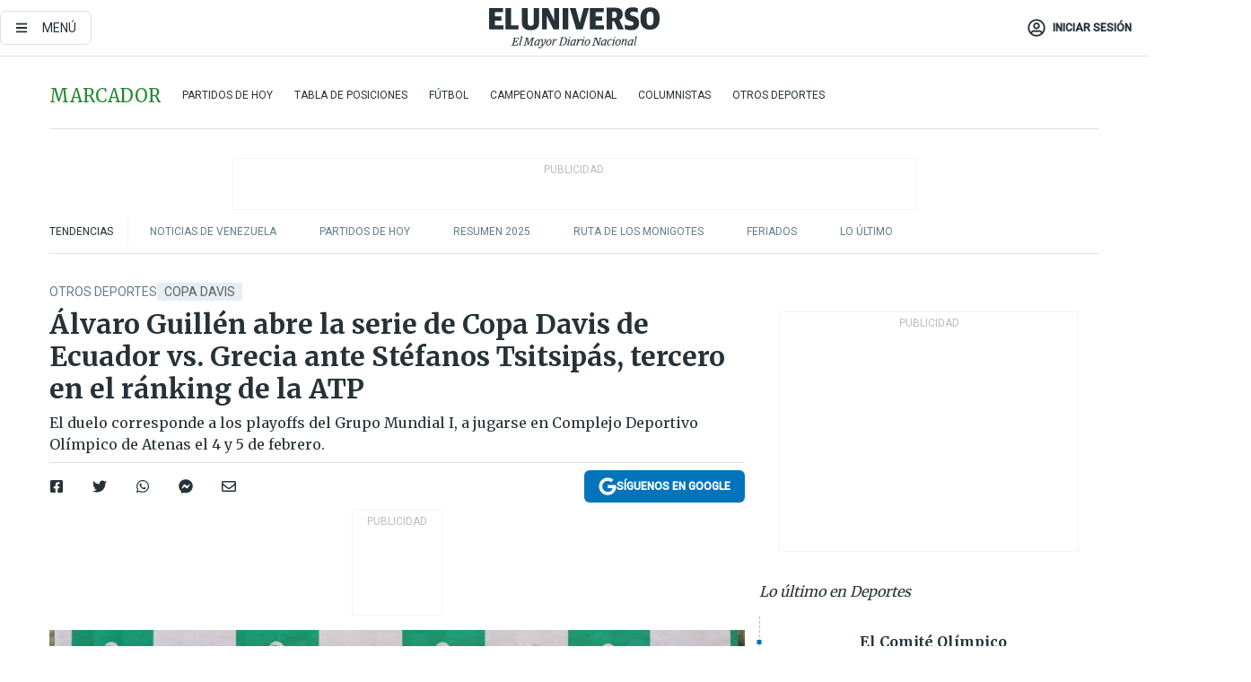

--- FILE ---
content_type: text/html; charset=utf-8
request_url: https://www.eluniverso.com/deportes/otros-deportes/alvaro-guillen-abre-la-serie-de-copa-davis-de-ecuador-vs-grecia-ante-stefanos-tsitsipas-tercero-en-el-ranking-de-la-atp-nota/?modulo=lo-ultimo-seccion&plantilla=ampliada&seccion=Deportes&subseccion=F%EF%BF%BD%EF%BF%BDtbol
body_size: 87569
content:
<!DOCTYPE html><html lang="es"><head><meta charset="UTF-8"/><meta name="viewport" content="width=device-width, initial-scale=1, minimum-scale=1, maximum-scale=5"/><meta property="mrf:tags" content="tiponota:no_premium"/><meta name="robots" content="index, follow"/><meta name="robots" content="max-image-preview:large"/><title>Álvaro Guillén abre la serie de Copa Davis de Ecuador vs. Grecia ante Stéfanos Tsitsipás, tercero en el ránking de la ATP | Otros Deportes | Deportes | El Universo</title><meta name="description" content="El duelo corresponde a los playoffs del Grupo Mundial I, a jugarse en Complejo Deportivo Olímpico de Atenas el 4 y 5 de febrero."/><link rel="canonical" href="https://www.eluniverso.com/deportes/otros-deportes/alvaro-guillen-abre-la-serie-de-copa-davis-de-ecuador-vs-grecia-ante-stefanos-tsitsipas-tercero-en-el-ranking-de-la-atp-nota/"/><meta name="abstract" content="El duelo corresponde a los playoffs del Grupo Mundial I, a jugarse en Complejo Deportivo Olímpico de Atenas el 4 y 5 de febrero."/><link rel="amphtml" href="https://www.eluniverso.com/deportes/otros-deportes/alvaro-guillen-abre-la-serie-de-copa-davis-de-ecuador-vs-grecia-ante-stefanos-tsitsipas-tercero-en-el-ranking-de-la-atp-nota/?outputType=amp"/><meta name="twitter:site" content="@eluniversocom"/><meta name="twitter:site:id" content="1597931854"/><meta name="twitter:creator" content="@eluniversocom"/><meta name="twitter:creator:id" content="1597931854"/><meta name="twitter:url" content="https://www.eluniverso.com/deportes/otros-deportes/alvaro-guillen-abre-la-serie-de-copa-davis-de-ecuador-vs-grecia-ante-stefanos-tsitsipas-tercero-en-el-ranking-de-la-atp-nota/"/><meta name="twitter:title" content="Álvaro Guillén abre la serie de Copa Davis de Ecuador vs. Grecia ante Stéfanos Tsitsipás, tercero en el ránking de la ATP"/><meta name="twitter:description" content="El duelo corresponde a los playoffs del Grupo Mundial I, a jugarse en Complejo Deportivo Olímpico de Atenas el 4 y 5 de febrero."/><meta name="twitter:image" content="https://www.eluniverso.com/resizer/v2/DRR25VUSOJB2PHF4GLW6PVVQVA.jpeg?auth=84562bd7a78cd7863eef0975f17fefe598b6e81f0b4e9a25a1b6ba2074222b1a&amp;width=1006&amp;height=670&amp;quality=75&amp;smart=true"/><meta property="twitter:card" content="summary_large_image"/><meta name="fb:admins" content="100000069041809"/><meta name="fb:app_id" content="134434890019404"/><meta name="fb:pages" content="61449504559"/><meta name="og:site_name" content="El Universo"/><meta name="og:type" content="article"/><meta name="og:locale" content="es_LA"/><meta name="article:publisher" content="https://www.facebook.com/eluniversoec"/><meta name="og:title" content="Álvaro Guillén abre la serie de Copa Davis de Ecuador vs. Grecia ante Stéfanos Tsitsipás, tercero en el ránking de la ATP"/><meta name="og:url" content="https://www.eluniverso.com/deportes/otros-deportes/alvaro-guillen-abre-la-serie-de-copa-davis-de-ecuador-vs-grecia-ante-stefanos-tsitsipas-tercero-en-el-ranking-de-la-atp-nota/"/><meta name="og:description" content="El duelo corresponde a los playoffs del Grupo Mundial I, a jugarse en Complejo Deportivo Olímpico de Atenas el 4 y 5 de febrero."/><meta name="og:image" content="https://www.eluniverso.com/resizer/v2/DRR25VUSOJB2PHF4GLW6PVVQVA.jpeg?auth=84562bd7a78cd7863eef0975f17fefe598b6e81f0b4e9a25a1b6ba2074222b1a&amp;width=1006&amp;height=670&amp;quality=75&amp;smart=true"/><meta name="og:updated_time" content="2023-02-04T15:19:29.016Z"/><meta name="article:section" content="Deportes"/><meta name="article:tag" content="Copa Davis, Tenis"/><meta name="article:published_time" content="2023-02-03T16:32:26.005Z"/><meta name="article:modified_time" content="2023-02-04T15:19:29.016Z"/><meta name="article:author" content="Redacción"/><meta name="cXenseParse:pageclass" content="article"/><meta name="cXenseParse:recs:pageclass" content="article"/><meta name="cXenseParse:pagetype" content="nota"/><meta name="cXenseParse:recs:pagetype" content="nota"/><meta name="cXenseParse:section" content="Deportes"/><meta name="cXenseParse:recs:section" content="Deportes"/><meta name="cXenseParse:subsection" content="Otros Deportes"/><meta name="cXenseParse:recs:subsection" content="Otros Deportes"/><meta name="cXenseParse:nombreTag" content="Copa Davis"/><meta name="cXenseParse:recs:nombreTag" content="Copa Davis"/><meta name="cXenseParse:nombreTag" content="Tenis"/><meta name="cXenseParse:recs:nombreTag" content="Tenis"/><meta name="cXenseParse:nombreTag" content="no_premium"/><meta name="cXenseParse:recs:nombreTag" content="no_premium"/><meta name="cXenseParse:author" content="roberto-espinoza-mogro"/><meta name="cXenseParse:recs:author" content="roberto-espinoza-mogro"/><meta property="mrf:tags" content="sub-section:Otros Deportes"/><meta property="mrf:tags" content="equiporedaccion:Redacción Deportes"/><script type="application/ld+json">{"@context":"https://schema.org","@type":"NewsArticle","mainEntityOfPage":{"@type":"WebPage","@id":"https://www.eluniverso.com/deportes/otros-deportes/alvaro-guillen-abre-la-serie-de-copa-davis-de-ecuador-vs-grecia-ante-stefanos-tsitsipas-tercero-en-el-ranking-de-la-atp-nota/"},"headline":"Álvaro Guillén abre la serie de Copa Davis de Ecuador vs. Grecia ante Stéfanos Tsitsipás, tercero en el ránking de la ATP","description":"El duelo corresponde a los playoffs del Grupo Mundial I, a jugarse en Complejo Deportivo Olímpico de Atenas el 4 y 5 de febrero.","articleSection":["Deportes"],"keywords":"Copa Davis,Tenis,no_premium","image":["https://www.eluniverso.com/resizer/v2/DRR25VUSOJB2PHF4GLW6PVVQVA.jpeg?auth=84562bd7a78cd7863eef0975f17fefe598b6e81f0b4e9a25a1b6ba2074222b1a&width=1006&height=670&quality=75&smart=true"],"datePublished":"2023-02-03T16:32:26.005Z","dateModified":"2023-02-03T16:32:26.005Z","author":[{"@type":"Person","name":"Roberto Espinoza Mogro","url":"https://www.eluniverso.com/autor/roberto-espinoza-mogro"}],"publisher":{"@type":"Organization","name":"El Universo","logo":{"@type":"ImageObject","url":"https://www.eluniverso.com/pf/resources/images/el-universo-meta-logo.jpg?d=638"}},"articleBody":"El juvenil ecuatoriano Álvaro Guillén (20 años de edad) debutará y abrirá la serie de Copa Davis este sábado entre Ecuador y Grecia, y nada más que ante el número 3 del mundo, Stéfanos Tsitsipás, por los playoffs del Grupo Mundial I, a jugarse en Complejo Deportivo Olímpico de Atenas el 4 y 5 de febrero.Guillén, que se ubica en el puesto 731 del ranking ATP, se medirá este sábado a las 04:00 (hora de Ecuador) contra el reciente finalista del Australia Open, el griego Tsitsipás, que recién este jueves arribó al escenario para unirse al equipo local en los entrenamientos.Luego, Andrés Andrade, de 24 años de edad y 564 ATP, jugará el segundo partido de la serie ante Michail Pervolarakis, de 26 años y 573 ATP.El domingo la jornada inicia a las 05:00 (hora de Ecuador) con el partido entre los hermanos Stefanos y Petros Tsitsipás, seguido se jugarán los singles en el siguiente orden: Stefanos Tsitsipas ante Andrés Andrade y finalmente Michail Pervolarakis frente a Álvaro Guillén.Tras el sorteo, Guillén, que debutará en Copa Davis, indicó que “vengo entrenando muy bien, es muy duro el partido obviamente, pero voy a ir a lo mío, con mentalidad ganadora a darlo todo y disfrutar este primer partido, esto es Copa Davis y hay que sacarle provecho a esto”.Agregó que Raúl Viver (capitán), Diego Hidalgo y Gonzalo Escobar, “los tres siempre están apoyando, aportando cosas al grupo. Después de saber que iba como singlista conversé un momento con Diego (Hidalgo), incluso hablé estos días con Emilio (Gómez) que no ha podido estar ahora, pero siempre estuvo aconsejándome”.“Alvarito, toda la semana ha entrenado muy bien con una excelente actitud, disfrutando su debut, eso es lo más importante. Tiene la oportunidad de jugar contra el número 3 del mudo, un debut soñado, él lo está disfrutando, creo que la serie será muy disputada”, manifestó, Gonzalo Escobar, #43 en el ranking ATP de dobles.El zurdo manabita sobre el partido del domingo señaló que “será nuestra oportunidad, vamos a hacer lo nuestro y darlo todo, hemos hecho una preparación muy buena y tenemos fe que vamos a salir adelante”.Las 12 naciones ganadoras de los playoffs que se juegan este fin de semana se sumarán a las naciones perdedoras de los Qualifiers 2023 para jugar en las series del Grupo Mundial I de septiembre 2023, mientras que el perdedor descenderá para jugar en el 2023 el Grupo Mundial II.<b> (D)</b>","isAccessibleForFree":true}</script><script type="application/ld+json">{"@context":"https://schema.org","@type":"BreadcrumbList","itemListElement":[{"@type":"ListItem","position":1,"name":"home","item":"https://www.eluniverso.com"},{"@type":"ListItem","position":2,"name":"Deportes","item":"https://www.eluniverso.com/deportes"},{"@type":"ListItem","position":3,"name":"Otros Deportes","item":"https://www.eluniverso.com/deportes/otros-deportes"},{"@type":"ListItem","position":4,"name":"Álvaro Guillén abre la serie de Copa Davis de Ecuador vs. Grecia ante Stéfanos Tsitsipás, tercero en el ránking de la ATP"}]}</script><link rel="dns-prefetch" href="https://fonts.googleapis.com"/><link rel="preconnect" href="https://fonts.gstatic.com"/><link rel="preload" as="style" href="https://fonts.googleapis.com/css2?family=Merriweather:wght@300;400;700&amp;family=Roboto:wght@300;400;500&amp;display=swap"/><link rel="preconnect" href="https://securepubads.g.doubleclick.net"/><script type="application/javascript" id="polyfill-script">if(!Array.prototype.includes||!(window.Object && window.Object.assign)||!window.Promise||!window.Symbol||!window.fetch){document.write('<script type="application/javascript" src="/pf/dist/engine/polyfill.js?d=871&mxId=00000000" defer=""><\/script>')}</script><script id="fusion-engine-react-script" type="application/javascript" src="/pf/dist/engine/react.js?d=871&amp;mxId=00000000" defer=""></script><script id="fusion-engine-combinations-script" type="application/javascript" src="/pf/dist/components/combinations/default.js?d=871&amp;mxId=00000000" defer=""></script><link id="fusion-template-styles" rel="stylesheet" type="text/css" href="/pf/dist/components/combinations/default.css?d=871&amp;mxId=00000000"/><style data-styled="" data-styled-version="5.3.11">.fSVJiK{font-family:'Roboto',sans-serif;font-size:14px;padding-top:0.5rem;}/*!sc*/
data-styled.g17[id="sc-pye9px"]{content:"fSVJiK,"}/*!sc*/
</style><link rel="alternate" type="application/rss+xml" title="RSS" href="https://www.eluniverso.com/arc/outboundfeeds/rss/?outputType=xml"/><style>.svg-inline--fa,svg:not(:root).svg-inline--fa{overflow:visible}.svg-inline--fa{display:inline-block;font-size:inherit;height:1em;vertical-align:-.13em}.fa-lg{font-size:1.33em;line-height:.75em;vertical-align:-.07em}.fa-sm{font-size:.88em}html{overflow-x:hidden}#app-container .menublue{background-color:#0374bb;position:fixed}#app-container .menugray{background-color:#ebedf1;position:fixed}#app-container .menugray header{background-color:#ffbe00;border-radius:5px;margin-left:1rem;margin-right:1rem}#app-container .prose-text{word-break:break-word}#app-container .embeded-image img{margin:0}#app-container .embeded-image .img-content{margin-left:auto;margin-right:auto}.grecaptcha-badge{visibility:hidden}.swiper{height:100%;overflow:hidden;position:relative;width:100%}.swiper-vertical>.swiper-wrapper{flex-direction:column}.swiper-wrapper{box-sizing:content-box;display:flex;height:100%;position:relative;transition-property:transform;transition-timing-function:var(    --swiper-wrapper-transition-timing-function,initial  );width:100%;z-index:1}.swiper-android .swiper-slide,.swiper-wrapper{transform:translateZ(0)}.swiper-horizontal{touch-action:pan-y}.swiper-vertical{touch-action:pan-x}.swiper-slide{flex-shrink:0;transition-property:transform}.swiper-slide-invisible-blank{visibility:hidden}.swiper-autoheight,.swiper-autoheight .swiper-slide{height:auto}.swiper-autoheight .swiper-wrapper{align-items:flex-start;transition-property:transform,height}.swiper-backface-hidden .swiper-slide{-webkit-backface-visibility:hidden;backface-visibility:hidden;transform:translateZ(0)}.swiper-button-disabled svg{opacity:.3}.swiper-button{height:2.5rem;line-height:2.5rem;width:2.5rem}.prose{color:#263238;max-width:65ch}.prose [class~=lead]{color:#4b5563;font-size:1.25em;line-height:1.6;margin-bottom:1.2em;margin-top:1.2em}.prose a{color:#111827;font-weight:500;text-decoration:none}.prose strong{color:#111827;font-weight:600}.prose ol[type=A]{--list-counter-style:upper-alpha}.prose ol[type=a]{--list-counter-style:lower-alpha}.prose ol[type=A s]{--list-counter-style:upper-alpha}.prose ol[type=a s]{--list-counter-style:lower-alpha}.prose ol[type=I]{--list-counter-style:upper-roman}.prose ol[type=i]{--list-counter-style:lower-roman}.prose ol[type=I s]{--list-counter-style:upper-roman}.prose ol[type=i s]{--list-counter-style:lower-roman}.prose ol[type="1"]{--list-counter-style:decimal}.prose ol>li{padding-left:1.75em;position:relative}.prose ol>li:before{color:#6b7280;content:counter(list-item,var(--list-counter-style,decimal)) ".";font-weight:400;left:0;position:absolute}.prose ul>li{padding-bottom:.5rem;padding-left:1rem;padding-top:.5rem;position:relative}.prose ul>li:before{background-color:#455a64;border-radius:0;content:"";height:.3rem;left:.25em;position:absolute;top:1.3rem;width:.3rem}.prose hr{border-color:#e5e7eb;border-top-width:1px;margin-bottom:3em;margin-top:3em}.prose blockquote{border-left-color:#e5e7eb;border-left-width:.25rem;color:#111827;font-style:italic;font-weight:500;margin-bottom:1.6em;margin-top:1.6em;padding-left:1em;quotes:"\201C" "\201D" "\2018" "\2019"}.prose blockquote p:first-of-type:before{content:open-quote}.prose blockquote p:last-of-type:after{content:close-quote}.prose h1{color:#111827;font-size:2.25em;font-weight:800;line-height:1.1111111;margin-bottom:.8888889em;margin-top:0}.prose h2{color:#111827;font-size:1.5em;font-weight:700;line-height:1.3333333;margin-bottom:1em;margin-top:2em}.prose h3{font-size:1.25em;line-height:1.6;margin-bottom:.6em;margin-top:1.6em}.prose h3,.prose h4{color:#111827;font-weight:600}.prose h4{line-height:1.5;margin-bottom:.5em;margin-top:1.5em}.prose figure figcaption{color:#6b7280;font-size:.875em;line-height:1.4285714;margin-top:.8571429em}.prose code{color:#111827;font-size:.875em;font-weight:600}.prose code:after,.prose code:before{content:"`"}.prose a code{color:#111827}.prose pre{background-color:#1f2937;border-radius:.375rem;color:#e5e7eb;font-size:.875em;line-height:1.7142857;margin-bottom:1.7142857em;margin-top:1.7142857em;overflow-x:auto;padding:.8571429em 1.1428571em}.prose pre code{background-color:transparent;border-radius:0;border-width:0;color:inherit;font-family:inherit;font-size:inherit;font-weight:400;line-height:inherit;padding:0}.prose pre code:after,.prose pre code:before{content:none}.prose table{font-size:.875em;line-height:1.7142857;margin-bottom:2em;margin-top:2em;table-layout:auto;text-align:left;width:100%}.prose thead{border-bottom-color:#d1d5db;border-bottom-width:1px;color:#111827;font-weight:600}.prose thead th{padding-bottom:.5714286em;padding-left:.5714286em;padding-right:.5714286em;vertical-align:bottom}.prose tbody tr{border-bottom-color:#e5e7eb;border-bottom-width:1px}.prose tbody tr:last-child{border-bottom-width:0}.prose tbody td{padding:.5714286em;vertical-align:top}.prose{font-size:1rem;line-height:1.75}.prose p{margin-bottom:1.25em;margin-top:1.25em}.prose figure,.prose img,.prose video{margin-bottom:2em;margin-top:2em}.prose figure>*{margin-bottom:0;margin-top:0}.prose h2 code{font-size:.875em}.prose h3 code{font-size:.9em}.prose ol,.prose ul{margin-bottom:1.25em;margin-top:1.25em}.prose li{margin-bottom:.5em;margin-top:.5em}.prose>ul>li p{margin-bottom:.75em;margin-top:.75em}.prose>ul>li>:first-child{margin-top:1.25em}.prose>ul>li>:last-child{margin-bottom:1.25em}.prose ol ol,.prose ol ul,.prose ul ol,.prose ul ul{margin-bottom:.75em;margin-top:.75em}.prose h2+*,.prose h3+*,.prose h4+*,.prose hr+*{margin-top:0}.prose thead th:first-child{padding-left:0}.prose thead th:last-child{padding-right:0}.prose tbody td:first-child{padding-left:0}.prose tbody td:last-child{padding-right:0}.prose>:first-child{margin-top:0}.prose>:last-child{margin-bottom:0}.prose-lg{font-size:1.125rem;line-height:1.7777778}.prose-lg p{margin-bottom:1.3333333em;margin-top:1.3333333em}.prose-lg [class~=lead]{font-size:1.2222222em;line-height:1.4545455;margin-bottom:1.0909091em;margin-top:1.0909091em}.prose-lg blockquote{margin-bottom:1.6666667em;margin-top:1.6666667em;padding-left:1em}.prose-lg h1{font-size:2.6666667em;line-height:1;margin-bottom:.8333333em;margin-top:0}.prose-lg h2{font-size:1.6666667em;line-height:1.3333333;margin-bottom:1.0666667em;margin-top:1.8666667em}.prose-lg h3{font-size:1.3333333em;line-height:1.5;margin-bottom:.6666667em;margin-top:1.6666667em}.prose-lg h4{line-height:1.5555556;margin-bottom:.4444444em;margin-top:1.7777778em}.prose-lg figure,.prose-lg img,.prose-lg video{margin-bottom:1.7777778em;margin-top:1.7777778em}.prose-lg figure>*{margin-bottom:0;margin-top:0}.prose-lg figure figcaption{font-size:.8888889em;line-height:1.5;margin-top:1em}.prose-lg code{font-size:.8888889em}.prose-lg h2 code{font-size:.8666667em}.prose-lg h3 code{font-size:.875em}.prose-lg pre{border-radius:.375rem;font-size:.8888889em;line-height:1.75;margin-bottom:2em;margin-top:2em;padding:1em 1.5em}.prose-lg ul{margin-bottom:1.3333333em;margin-top:1.3333333em}.prose-lg li{margin-bottom:.6666667em;margin-top:.6666667em}.prose-lg ul>li{padding-left:1rem}.prose-lg ul>li:before{height:.3rem;left:.25em;top:1.3rem;width:.3rem}.prose-lg>ul>li p{margin-bottom:.8888889em;margin-top:.8888889em}.prose-lg>ul>li>:first-child{margin-top:1.3333333em}.prose-lg>ul>li>:last-child{margin-bottom:1.3333333em}.prose-lg ol ol,.prose-lg ol ul,.prose-lg ul ol,.prose-lg ul ul{margin-bottom:.8888889em;margin-top:.8888889em}.prose-lg hr{margin-bottom:3.1111111em;margin-top:3.1111111em}.prose-lg h2+*,.prose-lg h3+*,.prose-lg h4+*,.prose-lg hr+*{margin-top:0}.prose-lg table{font-size:.8888889em;line-height:1.5}.prose-lg thead th{padding-bottom:.75em;padding-left:.75em;padding-right:.75em}.prose-lg thead th:first-child{padding-left:0}.prose-lg thead th:last-child{padding-right:0}.prose-lg tbody td{padding:.75em}.prose-lg tbody td:first-child{padding-left:0}.prose-lg tbody td:last-child{padding-right:0}.prose-lg>:first-child{margin-top:0}.prose-lg>:last-child{margin-bottom:0}#clickio-splash-list{left:0;min-height:1px;right:auto;width:100%}#clickio-splash-iframe{margin:0;min-width:100%;opacity:0;overflow:visible}#clickio-splash-iframe,#clickio-splash-list{bottom:-100px;position:fixed;top:100vh;z-index:-1}#clickio-splash-iframe:not([height="100"]){bottom:0;max-height:100%;max-width:100%;opacity:1;top:0;z-index:2147483647}#clickio-splash-list:has(#clickio-splash-iframe:not([height="100"])){z-index:2147483647}#clickio-splash-list:has(#clickio-splash-iframe[height="100"][width="0"]){display:none}#clickio-splash-iframe[height="100"][width="0"]{display:none}/*! tailwindcss v3.4.4 | MIT License | https://tailwindcss.com*/*,:after,:before{border:0 solid;box-sizing:border-box}:after,:before{--tw-content:""}:host,html{line-height:1.5;-webkit-text-size-adjust:100%;font-family:ui-sans-serif,system-ui,sans-serif,Apple Color Emoji,Segoe UI Emoji,Segoe UI Symbol,Noto Color Emoji;font-feature-settings:normal;font-variation-settings:normal;-moz-tab-size:4;-o-tab-size:4;tab-size:4;-webkit-tap-highlight-color:transparent}body{line-height:inherit;margin:0}hr{border-top-width:1px;color:inherit;height:0}abbr:where([title]){-webkit-text-decoration:underline dotted;text-decoration:underline dotted}h1,h2,h3,h4,h5,h6{font-size:inherit;font-weight:inherit}a{color:inherit;text-decoration:inherit}b,strong{font-weight:bolder}code,kbd,pre,samp{font-family:ui-monospace,SFMono-Regular,Menlo,Monaco,Consolas,Liberation Mono,Courier New,monospace;font-feature-settings:normal;font-size:1em;font-variation-settings:normal}small{font-size:80%}sub,sup{font-size:75%;line-height:0;position:relative;vertical-align:baseline}sub{bottom:-.25em}sup{top:-.5em}table{border-collapse:collapse;border-color:inherit;text-indent:0}button,input,optgroup,select,textarea{color:inherit;font-family:inherit;font-feature-settings:inherit;font-size:100%;font-variation-settings:inherit;font-weight:inherit;letter-spacing:inherit;line-height:inherit;margin:0;padding:0}button,select{text-transform:none}button,input:where([type=button]),input:where([type=reset]),input:where([type=submit]){-webkit-appearance:button;background-color:transparent;background-image:none}:-moz-focusring{outline:auto}:-moz-ui-invalid{box-shadow:none}progress{vertical-align:baseline}::-webkit-inner-spin-button,::-webkit-outer-spin-button{height:auto}[type=search]{-webkit-appearance:textfield;outline-offset:-2px}::-webkit-search-decoration{-webkit-appearance:none}::-webkit-file-upload-button{-webkit-appearance:button;font:inherit}summary{display:list-item}blockquote,dd,dl,figure,h1,h2,h3,h4,h5,h6,hr,p,pre{margin:0}fieldset{margin:0}fieldset,legend{padding:0}menu,ol,ul{list-style:none;margin:0;padding:0}dialog{padding:0}textarea{resize:vertical}input::-moz-placeholder,textarea::-moz-placeholder{color:#9ca3af;opacity:1}input::placeholder,textarea::placeholder{color:#9ca3af;opacity:1}[role=button],button{cursor:pointer}:disabled{cursor:default}audio,canvas,embed,iframe,img,object,svg,video{display:block;vertical-align:middle}img,video{height:auto;max-width:100%}[hidden]{display:none}*,:after,:before{--tw-border-spacing-x:0;--tw-border-spacing-y:0;--tw-translate-x:0;--tw-translate-y:0;--tw-rotate:0;--tw-skew-x:0;--tw-skew-y:0;--tw-scale-x:1;--tw-scale-y:1;--tw-pan-x: ;--tw-pan-y: ;--tw-pinch-zoom: ;--tw-scroll-snap-strictness:proximity;--tw-gradient-from-position: ;--tw-gradient-via-position: ;--tw-gradient-to-position: ;--tw-ordinal: ;--tw-slashed-zero: ;--tw-numeric-figure: ;--tw-numeric-spacing: ;--tw-numeric-fraction: ;--tw-ring-inset: ;--tw-ring-offset-width:0px;--tw-ring-offset-color:#fff;--tw-ring-color:rgba(3,116,187,.5);--tw-ring-offset-shadow:0 0 #0000;--tw-ring-shadow:0 0 #0000;--tw-shadow:0 0 #0000;--tw-shadow-colored:0 0 #0000;--tw-blur: ;--tw-brightness: ;--tw-contrast: ;--tw-grayscale: ;--tw-hue-rotate: ;--tw-invert: ;--tw-saturate: ;--tw-sepia: ;--tw-drop-shadow: ;--tw-backdrop-blur: ;--tw-backdrop-brightness: ;--tw-backdrop-contrast: ;--tw-backdrop-grayscale: ;--tw-backdrop-hue-rotate: ;--tw-backdrop-invert: ;--tw-backdrop-opacity: ;--tw-backdrop-saturate: ;--tw-backdrop-sepia: ;--tw-contain-size: ;--tw-contain-layout: ;--tw-contain-paint: ;--tw-contain-style: }::backdrop{--tw-border-spacing-x:0;--tw-border-spacing-y:0;--tw-translate-x:0;--tw-translate-y:0;--tw-rotate:0;--tw-skew-x:0;--tw-skew-y:0;--tw-scale-x:1;--tw-scale-y:1;--tw-pan-x: ;--tw-pan-y: ;--tw-pinch-zoom: ;--tw-scroll-snap-strictness:proximity;--tw-gradient-from-position: ;--tw-gradient-via-position: ;--tw-gradient-to-position: ;--tw-ordinal: ;--tw-slashed-zero: ;--tw-numeric-figure: ;--tw-numeric-spacing: ;--tw-numeric-fraction: ;--tw-ring-inset: ;--tw-ring-offset-width:0px;--tw-ring-offset-color:#fff;--tw-ring-color:rgba(3,116,187,.5);--tw-ring-offset-shadow:0 0 #0000;--tw-ring-shadow:0 0 #0000;--tw-shadow:0 0 #0000;--tw-shadow-colored:0 0 #0000;--tw-blur: ;--tw-brightness: ;--tw-contrast: ;--tw-grayscale: ;--tw-hue-rotate: ;--tw-invert: ;--tw-saturate: ;--tw-sepia: ;--tw-drop-shadow: ;--tw-backdrop-blur: ;--tw-backdrop-brightness: ;--tw-backdrop-contrast: ;--tw-backdrop-grayscale: ;--tw-backdrop-hue-rotate: ;--tw-backdrop-invert: ;--tw-backdrop-opacity: ;--tw-backdrop-saturate: ;--tw-backdrop-sepia: ;--tw-contain-size: ;--tw-contain-layout: ;--tw-contain-paint: ;--tw-contain-style: }.\!container{margin-left:auto;margin-right:auto;width:100%}.container{margin-left:auto;margin-right:auto;width:100%}@media (min-width:640px){.\!container{max-width:640px}.container{max-width:640px}}@media (min-width:768px){.\!container{max-width:768px}.container{max-width:768px}}@media (min-width:1024px){.\!container{max-width:1024px}.container{max-width:1024px}}@media (min-width:1280px){.\!container{max-width:1280px}.container{max-width:1280px}}.badge{background-color:#e6edf3;border-radius:.125rem;box-sizing:border-box;color:#616161;font-family:Roboto,sans-serif;line-height:1.6;padding:0 .5rem;text-transform:uppercase}.badge-warning{background-color:#fbc02d}.badge-danger{background-color:#d32f2f}.button{background-color:#e6edf3;border-radius:.375rem;box-sizing:border-box;cursor:pointer;font-family:Roboto,sans-serif;outline:none;text-decoration:none;text-transform:uppercase}.button:disabled{cursor:not-allowed;pointer-events:all}.button-primary{background-color:#0374bb;border:1px solid #0374bb;color:#fff}.button-primary:hover{background-color:#0196d8}.button-primary:focus{background-color:#0374bb;border-color:#0196d8}.button-primary:active{background-color:#087ec5}.button-primary:disabled{background-color:#1b7ebb;border-color:#1b7ebb;color:#fff}.button-secondary{background-color:#fff;border:solid #0374bb;color:#0374bb}.button-secondary:focus,.button-secondary:hover{background-color:#e6edf3}.button-secondary:active{background-color:#1b7ebb}.button-secondary:disabled{border-color:#1b7ebb}.button-tertiary{background-color:#fff;border:1px solid #e0e0e0;color:#263238}.button-tertiary:focus,.button-tertiary:hover{background-color:#eceff1}.button-tertiary:active{background-color:#cfd8dc}.button-tertiary:disabled{bordercolor:#b0bec5}.button-destructive{background-color:#d32f2f;border:solid #d32f2f;color:#fff}.button-destructive:hover{background-color:#9a0007}.button-destructive:focus{background-color:#d32f2f;border-color:#9a0007}.button-destructive:active{background-color:#9a0007}.button-destructive:disabled{background-color:#f7d6d5;bordercolor:#f7d6d5;color:#fff}.button-ghost{background-color:transparent;border-color:transparent;color:#0374bb}.button-ghost:focus,.button-ghost:hover{background-color:#e6edf3}.button-ghost:active{background-color:#1b7ebb}.button-special{background-color:transparent;border-color:#fff;color:#fff}.sr-only{height:1px;margin:-1px;overflow:hidden;padding:0;position:absolute;width:1px;clip:rect(0,0,0,0);border-width:0;white-space:nowrap}.pointer-events-none{pointer-events:none}.visible{visibility:visible}.static{position:static}.fixed{position:fixed}.absolute{position:absolute}.relative{position:relative}.\!sticky{position:sticky}.sticky{position:sticky}.inset-0{inset:0}.-inset-y-1{bottom:-.5rem;top:-.5rem}.inset-x-0{left:0;right:0}.inset-y-0{bottom:0;top:0}.-bottom-2{bottom:-1rem}.-bottom-2\.5{bottom:-1.25rem}.-top-1{top:-.5rem}.bottom-0{bottom:0}.bottom-4{bottom:2rem}.left-0{left:0}.left-0\.5{left:.25rem}.left-1\/2{left:50%}.left-2{left:1rem}.left-4{left:2rem}.right-0{right:0}.right-2{right:1rem}.top-0{top:0}.top-0\.5{top:.25rem}.top-2{top:1rem}.top-5{top:2.5rem}.top-7{top:3.5rem}.z-0{z-index:0}.z-10{z-index:10}.z-50{z-index:50}.order-1{order:1}.order-2{order:2}.order-3{order:3}.order-4{order:4}.order-5{order:5}.order-last{order:9999}.col-span-1{grid-column:span 1/span 1}.col-span-10{grid-column:span 10/span 10}.col-span-11{grid-column:span 11/span 11}.col-span-12{grid-column:span 12/span 12}.col-span-2{grid-column:span 2/span 2}.col-span-3{grid-column:span 3/span 3}.col-span-4{grid-column:span 4/span 4}.col-span-5{grid-column:span 5/span 5}.col-span-6{grid-column:span 6/span 6}.col-span-7{grid-column:span 7/span 7}.col-span-8{grid-column:span 8/span 8}.col-span-9{grid-column:span 9/span 9}.row-span-2{grid-row:span 2/span 2}.row-span-3{grid-row:span 3/span 3}.row-span-4{grid-row:span 4/span 4}.row-span-6{grid-row:span 6/span 6}.float-right{float:right}.m-0{margin:0}.m-0\.5{margin:.25rem}.m-1{margin:.5rem}.m-2{margin:1rem}.m-4{margin:2rem}.m-auto{margin:auto}.-mx-2{margin-left:-1rem;margin-right:-1rem}.-mx-4{margin-left:-2rem;margin-right:-2rem}.mx-0{margin-left:0;margin-right:0}.mx-0\.5{margin-left:.25rem;margin-right:.25rem}.mx-1{margin-left:.5rem;margin-right:.5rem}.mx-10{margin-left:5rem;margin-right:5rem}.mx-2{margin-left:1rem;margin-right:1rem}.mx-3{margin-left:1.5rem;margin-right:1.5rem}.mx-4{margin-left:2rem;margin-right:2rem}.mx-5{margin-left:2.5rem;margin-right:2.5rem}.mx-6{margin-left:3rem;margin-right:3rem}.mx-7{margin-left:3.5rem;margin-right:3.5rem}.mx-8{margin-left:4rem;margin-right:4rem}.mx-9{margin-left:4.5rem;margin-right:4.5rem}.mx-auto{margin-left:auto;margin-right:auto}.my-0{margin-bottom:0;margin-top:0}.my-0\.5{margin-bottom:.25rem;margin-top:.25rem}.my-1{margin-bottom:.5rem;margin-top:.5rem}.my-2{margin-bottom:1rem;margin-top:1rem}.my-3{margin-bottom:1.5rem;margin-top:1.5rem}.my-4{margin-bottom:2rem;margin-top:2rem}.my-5{margin-bottom:2.5rem;margin-top:2.5rem}.-ml-2{margin-left:-1rem}.-mt-1{margin-top:-.5rem}.mb-0{margin-bottom:0}.mb-0\.5{margin-bottom:.25rem}.mb-1{margin-bottom:.5rem}.mb-2{margin-bottom:1rem}.mb-3{margin-bottom:1.5rem}.mb-4{margin-bottom:2rem}.mb-5{margin-bottom:2.5rem}.mb-6{margin-bottom:3rem}.mb-7{margin-bottom:3.5rem}.mb-8{margin-bottom:4rem}.mb-9{margin-bottom:4.5rem}.ml-0{margin-left:0}.ml-0\.5{margin-left:.25rem}.ml-1{margin-left:.5rem}.ml-11{margin-left:5.5rem}.ml-2{margin-left:1rem}.ml-3{margin-left:1.5rem}.ml-4{margin-left:2rem}.mr-0{margin-right:0}.mr-0\.5{margin-right:.25rem}.mr-1{margin-right:.5rem}.mr-2{margin-right:1rem}.mr-4{margin-right:2rem}.mt-0{margin-top:0}.mt-0\.5{margin-top:.25rem}.mt-1{margin-top:.5rem}.mt-2{margin-top:1rem}.mt-3{margin-top:1.5rem}.mt-4{margin-top:2rem}.mt-5{margin-top:2.5rem}.mt-6{margin-top:3rem}.mt-7{margin-top:3.5rem}.mt-8{margin-top:4rem}.mt-9{margin-top:4.5rem}.box-border{box-sizing:border-box}.\!block{display:block}.block{display:block}.inline-block{display:inline-block}.inline{display:inline}.flex{display:flex}.inline-flex{display:inline-flex}.table{display:table}.grid{display:grid}.hidden{display:none}.h-0{height:0}.h-0\.5{height:.25rem}.h-1{height:.5rem}.h-10{height:5rem}.h-12{height:6.5rem}.h-13{height:8rem}.h-2{height:1rem}.h-3{height:1.5rem}.h-4{height:2rem}.h-44{height:11rem}.h-48{height:12rem}.h-5{height:2.5rem}.h-56{height:14rem}.h-6{height:3rem}.h-64{height:16rem}.h-7{height:3.5rem}.h-8{height:4rem}.h-9{height:4.5rem}.h-96{height:24rem}.h-\[400px\]{height:400px}.h-\[600px\]{height:600px}.h-auto{height:auto}.h-full{height:100%}.h-max{height:-moz-max-content;height:max-content}.max-h-full{max-height:100%}.w-1{width:.5rem}.w-1\/2{width:50%}.w-1\/3{width:33.333333%}.w-1\/4{width:25%}.w-1\/5{width:20%}.w-10{width:5rem}.w-11{width:5.5rem}.w-11\/12{width:91.666667%}.w-12{width:6.5rem}.w-14{width:9rem}.w-2{width:1rem}.w-2\/5{width:40%}.w-3{width:1.5rem}.w-3\/12{width:25%}.w-3\/4{width:75%}.w-3\/5{width:60%}.w-3\/6{width:50%}.w-4{width:2rem}.w-4\/5{width:80%}.w-44{width:11rem}.w-48{width:12rem}.w-5{width:2.5rem}.w-56{width:14rem}.w-6{width:3rem}.w-64{width:16rem}.w-7{width:3.5rem}.w-8{width:4rem}.w-9{width:4.5rem}.w-\[270px\]{width:270px}.w-\[300px\]{width:300px}.w-full{width:100%}.min-w-1\/2{min-width:50%}.min-w-1\/3{min-width:30%}.min-w-1\/5{min-width:20%}.min-w-16{min-width:10rem}.min-w-3\/4{min-width:75%}.min-w-full{min-width:100%}.max-w-14{max-width:12rem}.max-w-17{max-width:15rem}.max-w-20{max-width:18rem}.max-w-4{max-width:2rem}.max-w-4xl{max-width:56rem}.max-w-full{max-width:100%}.max-w-lg{max-width:32rem}.max-w-none{max-width:none}.max-w-screen-lg{max-width:1024px}.max-w-screen-md{max-width:768px}.max-w-sm{max-width:24rem}.flex-1{flex:1 1 0%}.flex-auto{flex:1 1 auto}.flex-none{flex:none}.flex-shrink-0{flex-shrink:0}.basis-1\/4{flex-basis:25%}.basis-3\/4{flex-basis:75%}.-translate-x-1\/2{--tw-translate-x:-50%}.-translate-x-1\/2,.transform{transform:translate(var(--tw-translate-x),var(--tw-translate-y)) rotate(var(--tw-rotate)) skewX(var(--tw-skew-x)) skewY(var(--tw-skew-y)) scaleX(var(--tw-scale-x)) scaleY(var(--tw-scale-y))}@keyframes fade-in-up{0%{opacity:0;transform:translateY(10px)}to{opacity:1;transform:translateY(0)}}.animate-fade-in-up{animation:fade-in-up .5s ease-out}@keyframes pulse{50%{opacity:.5}}.animate-pulse{animation:pulse 2s cubic-bezier(.4,0,.6,1) infinite}@keyframes slide-in-down{0%{transform:translate3d(0,-100%,0);visibility:visible}to{transform:translateZ(0)}}.animate-slide-in-down{animation:slide-in-down .5s ease-out}.cursor-default{cursor:default}.cursor-not-allowed{cursor:not-allowed}.cursor-pointer{cursor:pointer}.resize{resize:both}.list-disc{list-style-type:disc}.appearance-none{-webkit-appearance:none;-moz-appearance:none;appearance:none}.auto-rows-max{grid-auto-rows:max-content}.grid-cols-1{grid-template-columns:repeat(1,minmax(0,1fr))}.grid-cols-12{grid-template-columns:repeat(12,minmax(0,1fr))}.grid-cols-2{grid-template-columns:repeat(2,minmax(0,1fr))}.grid-cols-3{grid-template-columns:repeat(3,minmax(0,1fr))}.grid-cols-6{grid-template-columns:repeat(6,minmax(0,1fr))}.grid-cols-9{grid-template-columns:repeat(9,minmax(0,1fr))}.grid-rows-6{grid-template-rows:repeat(6,minmax(0,1fr))}.flex-row{flex-direction:row}.flex-row-reverse{flex-direction:row-reverse}.flex-col{flex-direction:column}.flex-col-reverse{flex-direction:column-reverse}.flex-wrap{flex-wrap:wrap}.place-items-center{place-items:center}.content-center{align-content:center}.items-start{align-items:flex-start}.items-end{align-items:flex-end}.items-center{align-items:center}.items-baseline{align-items:baseline}.justify-start{justify-content:flex-start}.justify-end{justify-content:flex-end}.justify-center{justify-content:center}.justify-between{justify-content:space-between}.justify-around{justify-content:space-around}.justify-evenly{justify-content:space-evenly}.justify-items-center{justify-items:center}.gap-1{gap:.5rem}.gap-2{gap:1rem}.gap-3{gap:1.5rem}.gap-4{gap:2rem}.gap-6{gap:3rem}.gap-x-2{-moz-column-gap:1rem;column-gap:1rem}.space-x-1>:not([hidden])~:not([hidden]){--tw-space-x-reverse:0;margin-left:calc(.5rem*(1 - var(--tw-space-x-reverse)));margin-right:calc(.5rem*var(--tw-space-x-reverse))}.space-x-2>:not([hidden])~:not([hidden]){--tw-space-x-reverse:0;margin-left:calc(1rem*(1 - var(--tw-space-x-reverse)));margin-right:calc(1rem*var(--tw-space-x-reverse))}.space-x-3>:not([hidden])~:not([hidden]){--tw-space-x-reverse:0;margin-left:calc(1.5rem*(1 - var(--tw-space-x-reverse)));margin-right:calc(1.5rem*var(--tw-space-x-reverse))}.space-x-4>:not([hidden])~:not([hidden]){--tw-space-x-reverse:0;margin-left:calc(2rem*(1 - var(--tw-space-x-reverse)));margin-right:calc(2rem*var(--tw-space-x-reverse))}.space-x-5>:not([hidden])~:not([hidden]){--tw-space-x-reverse:0;margin-left:calc(2.5rem*(1 - var(--tw-space-x-reverse)));margin-right:calc(2.5rem*var(--tw-space-x-reverse))}.space-x-6>:not([hidden])~:not([hidden]){--tw-space-x-reverse:0;margin-left:calc(3rem*(1 - var(--tw-space-x-reverse)));margin-right:calc(3rem*var(--tw-space-x-reverse))}.space-y-1>:not([hidden])~:not([hidden]){--tw-space-y-reverse:0;margin-bottom:calc(.5rem*var(--tw-space-y-reverse));margin-top:calc(.5rem*(1 - var(--tw-space-y-reverse)))}.space-y-2>:not([hidden])~:not([hidden]){--tw-space-y-reverse:0;margin-bottom:calc(1rem*var(--tw-space-y-reverse));margin-top:calc(1rem*(1 - var(--tw-space-y-reverse)))}.space-y-3>:not([hidden])~:not([hidden]){--tw-space-y-reverse:0;margin-bottom:calc(1.5rem*var(--tw-space-y-reverse));margin-top:calc(1.5rem*(1 - var(--tw-space-y-reverse)))}.space-y-4>:not([hidden])~:not([hidden]){--tw-space-y-reverse:0;margin-bottom:calc(2rem*var(--tw-space-y-reverse));margin-top:calc(2rem*(1 - var(--tw-space-y-reverse)))}.space-y-5>:not([hidden])~:not([hidden]){--tw-space-y-reverse:0;margin-bottom:calc(2.5rem*var(--tw-space-y-reverse));margin-top:calc(2.5rem*(1 - var(--tw-space-y-reverse)))}.space-y-6>:not([hidden])~:not([hidden]){--tw-space-y-reverse:0;margin-bottom:calc(3rem*var(--tw-space-y-reverse));margin-top:calc(3rem*(1 - var(--tw-space-y-reverse)))}.divide-x>:not([hidden])~:not([hidden]){--tw-divide-x-reverse:0;border-left-width:calc(1px*(1 - var(--tw-divide-x-reverse)));border-right-width:calc(1px*var(--tw-divide-x-reverse))}.divide-y>:not([hidden])~:not([hidden]){--tw-divide-y-reverse:0;border-bottom-width:calc(1px*var(--tw-divide-y-reverse));border-top-width:calc(1px*(1 - var(--tw-divide-y-reverse)))}.self-center{align-self:center}.justify-self-center{justify-self:center}.overflow-auto{overflow:auto}.overflow-hidden{overflow:hidden}.overflow-x-auto{overflow-x:auto}.overflow-y-auto{overflow-y:auto}.truncate{overflow:hidden;text-overflow:ellipsis;white-space:nowrap}.whitespace-normal{white-space:normal}.whitespace-nowrap{white-space:nowrap}.whitespace-pre{white-space:pre}.break-words{overflow-wrap:break-word}.rounded{border-radius:.25rem}.rounded-2xl{border-radius:1rem}.rounded-full{border-radius:9999px}.rounded-lg{border-radius:.5rem}.rounded-md{border-radius:.375rem}.rounded-sm{border-radius:.125rem}.rounded-xl{border-radius:.75rem}.rounded-b-lg{border-bottom-left-radius:.5rem;border-bottom-right-radius:.5rem}.rounded-b-md{border-bottom-right-radius:.375rem}.rounded-b-md,.rounded-l-md{border-bottom-left-radius:.375rem}.rounded-l-md{border-top-left-radius:.375rem}.rounded-r-md{border-bottom-right-radius:.375rem}.rounded-r-md,.rounded-t-md{border-top-right-radius:.375rem}.rounded-t-md{border-top-left-radius:.375rem}.border{border-width:1px}.border-0{border-width:0}.border-2{border-width:2px}.border-4{border-width:4px}.border-b{border-bottom-width:1px}.border-b-2{border-bottom-width:2px}.border-b-4{border-bottom-width:4px}.border-l{border-left-width:1px}.border-l-2{border-left-width:2px}.border-r{border-right-width:1px}.border-r-2{border-right-width:2px}.border-t{border-top-width:1px}.border-t-2{border-top-width:2px}.border-t-4{border-top-width:4px}.border-solid{border-style:solid}.border-dashed{border-style:dashed}.border-dotted{border-style:dotted}.border-none{border-style:none}.border-badge-100{--tw-border-opacity:1;border-color:rgb(237 28 35/var(--tw-border-opacity))}.border-black{--tw-border-opacity:1;border-color:rgb(0 0 0/var(--tw-border-opacity))}.border-blue-100{--tw-border-opacity:1;border-color:rgb(27 126 187/var(--tw-border-opacity))}.border-blue-400{--tw-border-opacity:1;border-color:rgb(94 146 243/var(--tw-border-opacity))}.border-blue-500{--tw-border-opacity:1;border-color:rgb(3 116 187/var(--tw-border-opacity))}.border-blue-800{--tw-border-opacity:1;border-color:rgb(8 126 197/var(--tw-border-opacity))}.border-danger-500{--tw-border-opacity:1;border-color:rgb(211 47 47/var(--tw-border-opacity))}.border-deportes-600{--tw-border-opacity:1;border-color:rgb(39 135 49/var(--tw-border-opacity))}.border-entretenimiento-600{--tw-border-opacity:1;border-color:rgb(244 81 30/var(--tw-border-opacity))}.border-green-600{--tw-border-opacity:1;border-color:rgb(86 184 98/var(--tw-border-opacity))}.border-grey-100{--tw-border-opacity:1;border-color:rgb(245 245 245/var(--tw-border-opacity))}.border-grey-200{--tw-border-opacity:1;border-color:rgb(238 238 238/var(--tw-border-opacity))}.border-grey-300{--tw-border-opacity:1;border-color:rgb(224 224 224/var(--tw-border-opacity))}.border-grey-400{--tw-border-opacity:1;border-color:rgb(189 189 189/var(--tw-border-opacity))}.border-grey-800{--tw-border-opacity:1;border-color:rgb(66 66 66/var(--tw-border-opacity))}.border-information-200{--tw-border-opacity:1;border-color:rgb(207 230 250/var(--tw-border-opacity))}.border-information-500{--tw-border-opacity:1;border-color:rgb(21 101 192/var(--tw-border-opacity))}.border-larevista-600{--tw-border-opacity:1;border-color:rgb(198 5 37/var(--tw-border-opacity))}.border-light{--tw-border-opacity:1;border-color:rgb(84 110 122/var(--tw-border-opacity))}.border-opinion-600{--tw-border-opacity:1;border-color:rgb(142 36 170/var(--tw-border-opacity))}.border-prensa-100{--tw-border-opacity:1;border-color:rgb(255 190 0/var(--tw-border-opacity))}.border-silver-100{--tw-border-opacity:1;border-color:rgb(207 216 220/var(--tw-border-opacity))}.border-silver-200{--tw-border-opacity:1;border-color:rgb(176 190 197/var(--tw-border-opacity))}.border-silver-400{--tw-border-opacity:1;border-color:rgb(120 144 156/var(--tw-border-opacity))}.border-silver-50{--tw-border-opacity:1;border-color:rgb(236 239 241/var(--tw-border-opacity))}.border-silver-500{--tw-border-opacity:1;border-color:rgb(96 125 139/var(--tw-border-opacity))}.border-silver-800{--tw-border-opacity:1;border-color:rgb(55 71 79/var(--tw-border-opacity))}.border-silver-900{--tw-border-opacity:1;border-color:rgb(38 50 56/var(--tw-border-opacity))}.border-skyblue-500{--tw-border-opacity:1;border-color:rgb(136 178 220/var(--tw-border-opacity))}.border-transparent{border-color:transparent}.border-white{--tw-border-opacity:1;border-color:rgb(255 255 255/var(--tw-border-opacity))}.bg-\[\#dd4a14\]{--tw-bg-opacity:1;background-color:rgb(221 74 20/var(--tw-bg-opacity))}.bg-badge-100{--tw-bg-opacity:1;background-color:rgb(237 28 35/var(--tw-bg-opacity))}.bg-badge-200{--tw-bg-opacity:1;background-color:rgb(68 169 223/var(--tw-bg-opacity))}.bg-badge-300{--tw-bg-opacity:1;background-color:rgb(121 145 157/var(--tw-bg-opacity))}.bg-badge-400{--tw-bg-opacity:1;background-color:rgb(241 241 241/var(--tw-bg-opacity))}.bg-badge-600{--tw-bg-opacity:1;background-color:rgb(254 122 1/var(--tw-bg-opacity))}.bg-benefits{--tw-bg-opacity:1;background-color:rgb(242 242 242/var(--tw-bg-opacity))}.bg-blackfriday-200{--tw-bg-opacity:1;background-color:rgb(220 174 89/var(--tw-bg-opacity))}.bg-blue-200{--tw-bg-opacity:1;background-color:rgb(4 57 116/var(--tw-bg-opacity))}.bg-blue-50{--tw-bg-opacity:1;background-color:rgb(230 237 243/var(--tw-bg-opacity))}.bg-blue-500{--tw-bg-opacity:1;background-color:rgb(3 116 187/var(--tw-bg-opacity))}.bg-blue-600{--tw-bg-opacity:1;background-color:rgb(1 150 216/var(--tw-bg-opacity))}.bg-blue-700{--tw-bg-opacity:1;background-color:rgb(8 79 141/var(--tw-bg-opacity))}.bg-blue-800{--tw-bg-opacity:1;background-color:rgb(8 126 197/var(--tw-bg-opacity))}.bg-copaamerica-100{--tw-bg-opacity:1;background-color:rgb(170 33 37/var(--tw-bg-opacity))}.bg-copaamerica-200{--tw-bg-opacity:1;background-color:rgb(39 93 175/var(--tw-bg-opacity))}.bg-danger-500{--tw-bg-opacity:1;background-color:rgb(211 47 47/var(--tw-bg-opacity))}.bg-deportes-600{--tw-bg-opacity:1;background-color:rgb(39 135 49/var(--tw-bg-opacity))}.bg-green-600{--tw-bg-opacity:1;background-color:rgb(86 184 98/var(--tw-bg-opacity))}.bg-grey-100{--tw-bg-opacity:1;background-color:rgb(245 245 245/var(--tw-bg-opacity))}.bg-grey-1000{--tw-bg-opacity:1;background-color:rgb(54 71 79/var(--tw-bg-opacity))}.bg-grey-200{--tw-bg-opacity:1;background-color:rgb(238 238 238/var(--tw-bg-opacity))}.bg-grey-300{--tw-bg-opacity:1;background-color:rgb(224 224 224/var(--tw-bg-opacity))}.bg-grey-50{--tw-bg-opacity:1;background-color:rgb(250 250 250/var(--tw-bg-opacity))}.bg-grey-500{--tw-bg-opacity:1;background-color:rgb(158 158 158/var(--tw-bg-opacity))}.bg-grey-700{--tw-bg-opacity:1;background-color:rgb(97 97 97/var(--tw-bg-opacity))}.bg-grey-900{--tw-bg-opacity:1;background-color:rgb(33 33 33/var(--tw-bg-opacity))}.bg-mundial-100{--tw-bg-opacity:1;background-color:rgb(128 25 46/var(--tw-bg-opacity))}.bg-prensa-100{--tw-bg-opacity:1;background-color:rgb(255 190 0/var(--tw-bg-opacity))}.bg-silver-100{--tw-bg-opacity:1;background-color:rgb(207 216 220/var(--tw-bg-opacity))}.bg-silver-1000{--tw-bg-opacity:1;background-color:rgb(241 243 244/var(--tw-bg-opacity))}.bg-silver-200{--tw-bg-opacity:1;background-color:rgb(176 190 197/var(--tw-bg-opacity))}.bg-silver-50{--tw-bg-opacity:1;background-color:rgb(236 239 241/var(--tw-bg-opacity))}.bg-silver-600{--tw-bg-opacity:1;background-color:rgb(84 110 122/var(--tw-bg-opacity))}.bg-silver-700{--tw-bg-opacity:1;background-color:rgb(69 90 100/var(--tw-bg-opacity))}.bg-silver-800{--tw-bg-opacity:1;background-color:rgb(55 71 79/var(--tw-bg-opacity))}.bg-silver-900{--tw-bg-opacity:1;background-color:rgb(38 50 56/var(--tw-bg-opacity))}.bg-skyblue-100,.bg-skyblue-200{--tw-bg-opacity:1;background-color:rgb(239 244 252/var(--tw-bg-opacity))}.bg-skyblue-300{--tw-bg-opacity:1;background-color:rgb(38 182 253/var(--tw-bg-opacity))}.bg-sucess-800{--tw-bg-opacity:1;background-color:rgb(8 127 35/var(--tw-bg-opacity))}.bg-transparent{background-color:transparent}.bg-warning-500{--tw-bg-opacity:1;background-color:rgb(251 192 45/var(--tw-bg-opacity))}.bg-white{--tw-bg-opacity:1;background-color:rgb(255 255 255/var(--tw-bg-opacity))}.bg-gradient-to-b{background-image:linear-gradient(to bottom,var(--tw-gradient-stops))}.bg-gradient-to-r{background-image:linear-gradient(to right,var(--tw-gradient-stops))}.from-blue-500{--tw-gradient-from:#0374bb var(--tw-gradient-from-position);--tw-gradient-to:rgba(3,116,187,0) var(--tw-gradient-to-position);--tw-gradient-stops:var(--tw-gradient-from),var(--tw-gradient-to)}.from-grey-500{--tw-gradient-from:#9e9e9e var(--tw-gradient-from-position);--tw-gradient-to:hsla(0,0%,62%,0) var(--tw-gradient-to-position);--tw-gradient-stops:var(--tw-gradient-from),var(--tw-gradient-to)}.to-green-500{--tw-gradient-to:#92df56 var(--tw-gradient-to-position)}.to-grey-800{--tw-gradient-to:#424242 var(--tw-gradient-to-position)}.object-contain{-o-object-fit:contain;object-fit:contain}.object-cover{-o-object-fit:cover;object-fit:cover}.p-0{padding:0}.p-0\.5{padding:.25rem}.p-1{padding:.5rem}.p-2{padding:1rem}.p-3{padding:1.5rem}.p-4{padding:2rem}.px-0{padding-left:0;padding-right:0}.px-0\.5{padding-left:.25rem;padding-right:.25rem}.px-1{padding-left:.5rem;padding-right:.5rem}.px-2{padding-left:1rem;padding-right:1rem}.px-3{padding-left:1.5rem;padding-right:1.5rem}.px-4{padding-left:2rem;padding-right:2rem}.py-0{padding-bottom:0;padding-top:0}.py-0\.5{padding-bottom:.25rem;padding-top:.25rem}.py-1{padding-bottom:.5rem;padding-top:.5rem}.py-2{padding-bottom:1rem;padding-top:1rem}.py-3{padding-bottom:1.5rem;padding-top:1.5rem}.py-4{padding-bottom:2rem;padding-top:2rem}.py-5{padding-bottom:2.5rem;padding-top:2.5rem}.py-6{padding-bottom:3rem;padding-top:3rem}.pb-0{padding-bottom:0}.pb-0\.5{padding-bottom:.25rem}.pb-1{padding-bottom:.5rem}.pb-2{padding-bottom:1rem}.pb-3{padding-bottom:1.5rem}.pb-4{padding-bottom:2rem}.pb-6{padding-bottom:3rem}.pb-\[\.2rem\]{padding-bottom:.2rem}.pl-1{padding-left:.5rem}.pl-2{padding-left:1rem}.pr-0{padding-right:0}.pr-1{padding-right:.5rem}.pr-10{padding-right:5rem}.pr-11{padding-right:5.5rem}.pr-2{padding-right:1rem}.pr-3{padding-right:1.5rem}.pr-4{padding-right:2rem}.pt-0{padding-top:0}.pt-0\.5{padding-top:.25rem}.pt-1{padding-top:.5rem}.pt-10{padding-top:5rem}.pt-2{padding-top:1rem}.pt-3{padding-top:1.5rem}.pt-4{padding-top:2rem}.pt-6{padding-top:3rem}.pt-\[\.2rem\]{padding-top:.2rem}.text-left{text-align:left}.text-center{text-align:center}.text-right{text-align:right}.text-justify{text-align:justify}.text-end{text-align:end}.align-middle{vertical-align:middle}.font-primary{font-family:Merriweather,serif}.font-secondary{font-family:Roboto,sans-serif}.text-2xl{font-size:1.5rem;line-height:2rem}.text-3xl{font-size:1.875rem;line-height:2.25rem}.text-4xl{font-size:2.25rem;line-height:2.5rem}.text-base{font-size:1rem;line-height:1.5rem}.text-lg{font-size:1.125rem;line-height:1.75rem}.text-sm{font-size:.875rem;line-height:1.25rem}.text-xl{font-size:1.25rem;line-height:1.75rem}.text-xs{font-size:.75rem;line-height:1rem}.font-bold{font-weight:700}.font-medium{font-weight:500}.font-normal{font-weight:400}.font-semibold{font-weight:600}.uppercase{text-transform:uppercase}.capitalize{text-transform:capitalize}.normal-case{text-transform:none}.italic{font-style:italic}.not-italic{font-style:normal}.leading-4{line-height:1rem}.leading-5{line-height:1.25rem}.leading-6{line-height:1.5rem}.leading-7{line-height:1.75rem}.leading-9{line-height:2.25rem}.leading-loose{line-height:2}.text-badge-100{--tw-text-opacity:1;color:rgb(237 28 35/var(--tw-text-opacity))}.text-badge-200{--tw-text-opacity:1;color:rgb(68 169 223/var(--tw-text-opacity))}.text-badge-300{--tw-text-opacity:1;color:rgb(121 145 157/var(--tw-text-opacity))}.text-badge-600{--tw-text-opacity:1;color:rgb(254 122 1/var(--tw-text-opacity))}.text-black{--tw-text-opacity:1;color:rgb(0 0 0/var(--tw-text-opacity))}.text-blue-200{--tw-text-opacity:1;color:rgb(4 57 116/var(--tw-text-opacity))}.text-blue-500{--tw-text-opacity:1;color:rgb(3 116 187/var(--tw-text-opacity))}.text-blue-600{--tw-text-opacity:1;color:rgb(1 150 216/var(--tw-text-opacity))}.text-blue-700{--tw-text-opacity:1;color:rgb(8 79 141/var(--tw-text-opacity))}.text-copaamerica-200{--tw-text-opacity:1;color:rgb(39 93 175/var(--tw-text-opacity))}.text-danger-500{--tw-text-opacity:1;color:rgb(211 47 47/var(--tw-text-opacity))}.text-deportes-600{--tw-text-opacity:1;color:rgb(39 135 49/var(--tw-text-opacity))}.text-entretenimiento-600{--tw-text-opacity:1;color:rgb(244 81 30/var(--tw-text-opacity))}.text-entretenimiento-900{--tw-text-opacity:1;color:rgb(191 54 12/var(--tw-text-opacity))}.text-green-600{--tw-text-opacity:1;color:rgb(86 184 98/var(--tw-text-opacity))}.text-grey-1000{--tw-text-opacity:1;color:rgb(54 71 79/var(--tw-text-opacity))}.text-grey-400{--tw-text-opacity:1;color:rgb(189 189 189/var(--tw-text-opacity))}.text-grey-500{--tw-text-opacity:1;color:rgb(158 158 158/var(--tw-text-opacity))}.text-grey-600{--tw-text-opacity:1;color:rgb(117 117 117/var(--tw-text-opacity))}.text-grey-700{--tw-text-opacity:1;color:rgb(97 97 97/var(--tw-text-opacity))}.text-grey-800{--tw-text-opacity:1;color:rgb(66 66 66/var(--tw-text-opacity))}.text-grey-900{--tw-text-opacity:1;color:rgb(33 33 33/var(--tw-text-opacity))}.text-information-500{--tw-text-opacity:1;color:rgb(21 101 192/var(--tw-text-opacity))}.text-larevista-600{--tw-text-opacity:1;color:rgb(198 5 37/var(--tw-text-opacity))}.text-mundial-100{--tw-text-opacity:1;color:rgb(128 25 46/var(--tw-text-opacity))}.text-opinion-600{--tw-text-opacity:1;color:rgb(142 36 170/var(--tw-text-opacity))}.text-prensa-100{--tw-text-opacity:1;color:rgb(255 190 0/var(--tw-text-opacity))}.text-prensa-200{--tw-text-opacity:1;color:rgb(51 51 51/var(--tw-text-opacity))}.text-silver-200{--tw-text-opacity:1;color:rgb(176 190 197/var(--tw-text-opacity))}.text-silver-300{--tw-text-opacity:1;color:rgb(144 164 174/var(--tw-text-opacity))}.text-silver-500{--tw-text-opacity:1;color:rgb(96 125 139/var(--tw-text-opacity))}.text-silver-600{--tw-text-opacity:1;color:rgb(84 110 122/var(--tw-text-opacity))}.text-silver-900{--tw-text-opacity:1;color:rgb(38 50 56/var(--tw-text-opacity))}.text-skyblue-300{--tw-text-opacity:1;color:rgb(38 182 253/var(--tw-text-opacity))}.text-skyblue-900{--tw-text-opacity:1;color:rgb(1 114 184/var(--tw-text-opacity))}.text-white{--tw-text-opacity:1;color:rgb(255 255 255/var(--tw-text-opacity))}.text-opacity-0{--tw-text-opacity:0}.text-opacity-10{--tw-text-opacity:0.1}.underline{text-decoration-line:underline}.line-through{text-decoration-line:line-through}.no-underline{text-decoration-line:none}.placeholder-silver-700::-moz-placeholder{--tw-placeholder-opacity:1;color:rgb(69 90 100/var(--tw-placeholder-opacity))}.placeholder-silver-700::placeholder{--tw-placeholder-opacity:1;color:rgb(69 90 100/var(--tw-placeholder-opacity))}.opacity-50{opacity:.5}.shadow{--tw-shadow:0 1px 3px 0 rgba(0,0,0,.1),0 1px 2px -1px rgba(0,0,0,.1);--tw-shadow-colored:0 1px 3px 0 var(--tw-shadow-color),0 1px 2px -1px var(--tw-shadow-color)}.shadow,.shadow-lg{box-shadow:var(--tw-ring-offset-shadow,0 0 #0000),var(--tw-ring-shadow,0 0 #0000),var(--tw-shadow)}.shadow-lg{--tw-shadow:0 10px 15px -3px rgba(0,0,0,.1),0 4px 6px -4px rgba(0,0,0,.1);--tw-shadow-colored:0 10px 15px -3px var(--tw-shadow-color),0 4px 6px -4px var(--tw-shadow-color)}.shadow-md{--tw-shadow:0 4px 6px -1px rgba(0,0,0,.1),0 2px 4px -2px rgba(0,0,0,.1);--tw-shadow-colored:0 4px 6px -1px var(--tw-shadow-color),0 2px 4px -2px var(--tw-shadow-color)}.shadow-md,.shadow-sm{box-shadow:var(--tw-ring-offset-shadow,0 0 #0000),var(--tw-ring-shadow,0 0 #0000),var(--tw-shadow)}.shadow-sm{--tw-shadow:0 1px 2px 0 rgba(0,0,0,.05);--tw-shadow-colored:0 1px 2px 0 var(--tw-shadow-color)}.shadow-xl{--tw-shadow:0 20px 25px -5px rgba(0,0,0,.1),0 8px 10px -6px rgba(0,0,0,.1);--tw-shadow-colored:0 20px 25px -5px var(--tw-shadow-color),0 8px 10px -6px var(--tw-shadow-color);box-shadow:var(--tw-ring-offset-shadow,0 0 #0000),var(--tw-ring-shadow,0 0 #0000),var(--tw-shadow)}.outline-none{outline:2px solid transparent;outline-offset:2px}.filter{filter:var(--tw-blur) var(--tw-brightness) var(--tw-contrast) var(--tw-grayscale) var(--tw-hue-rotate) var(--tw-invert) var(--tw-saturate) var(--tw-sepia) var(--tw-drop-shadow)}.transition{transition-duration:.15s;transition-property:color,background-color,border-color,text-decoration-color,fill,stroke,opacity,box-shadow,transform,filter,-webkit-backdrop-filter;transition-property:color,background-color,border-color,text-decoration-color,fill,stroke,opacity,box-shadow,transform,filter,backdrop-filter;transition-property:color,background-color,border-color,text-decoration-color,fill,stroke,opacity,box-shadow,transform,filter,backdrop-filter,-webkit-backdrop-filter;transition-timing-function:cubic-bezier(.4,0,.2,1)}.transition-all{transition-property:all;transition-timing-function:cubic-bezier(.4,0,.2,1)}.duration-150,.transition-all{transition-duration:.15s}.duration-500{transition-duration:.5s}.ease-in{transition-timing-function:cubic-bezier(.4,0,1,1)}.ease-linear{transition-timing-function:linear}.prose [data-oembed-type=youtube]{height:0;padding-bottom:56.25%;position:relative}.prose [data-oembed-type=youtube] iframe{height:100%;left:0;position:absolute;top:0;width:100%}.prose .gallery figure,.prose .gallery img,.prose .related figure,.prose .related img{margin:0}.prose .gallery-wrapper h3{margin-top:0}.prose .related h2{font-size:.875rem;line-height:1.25rem;margin:0}.prose .related figure,.prose .related img{margin:0}.prose .dropcap-letter:first-letter{float:left;font-family:Merriweather,serif;font-size:3rem;font-weight:700;line-height:50px;line-height:1;margin-right:.5rem;--tw-text-opacity:1;color:rgb(38 50 56/var(--tw-text-opacity))}.prose .prose-list a,.prose p a,.prose table a{--tw-border-opacity:1;border-color:rgb(207 216 220/var(--tw-border-opacity));--tw-text-opacity:1;border-bottom-width:1px;color:rgb(3 116 187/var(--tw-text-opacity));padding-bottom:2px;text-decoration:none}#figCaptionOfImage.premium-hero{background:linear-gradient(180deg,hsla(0,0%,5%,0) 5%,hsla(0,0%,5%,.6) 50%);padding:30px 15% 20px;text-shadow:0 0 3px #000}@media (max-width:640px){#figCaptionOfImage.premium-hero{background:#e0e0e0;color:#616161;font-size:14px;font-weight:400;line-height:1.5;padding:10px;text-shadow:none}}#figCaptionOfImage.jaimejarrin-hero{left:44%;position:absolute;top:42%;width:50%;z-index:1}amp-carousel>div>div:first-child{scrollbar-width:none}amp-carousel>div>div:first-child::-webkit-scrollbar{display:none}.amp-carousel-button{border-radius:9999px;--tw-bg-opacity:1;background-color:rgb(255 255 255/var(--tw-bg-opacity));font-size:1.125rem;line-height:1.75rem;--tw-text-opacity:1;color:rgb(38 50 56/var(--tw-text-opacity));--tw-shadow:0 1px 3px 0 rgba(0,0,0,.1),0 1px 2px -1px rgba(0,0,0,.1);--tw-shadow-colored:0 1px 3px 0 var(--tw-shadow-color),0 1px 2px -1px var(--tw-shadow-color);box-shadow:var(--tw-ring-offset-shadow,0 0 #0000),var(--tw-ring-shadow,0 0 #0000),var(--tw-shadow)}.amp-carousel-button-prev{background-image:url(/home/circleci/repo/resources/dist69f9e44fb494ae19baa7.svg?d=871&mxId=00000000);margin-left:.5rem}.amp-carousel-button-next{background-image:url(/home/circleci/repo/resources/diste6faa6709a150adf8cab.svg?d=871&mxId=00000000);margin-right:.5rem}@media (min-width:1024px){#app-container .article-body .related-posts{margin-left:1.5rem}#app-container .related-posts .card .card-content{margin:0}#app-container .space-y-3 .related-posts{margin-bottom:1rem;margin-top:0}.related-posts{float:right;width:35%}.related-posts .card-image{display:none}}#app-container .article-body h2{font-size:1.3rem;line-height:1.5rem}#app-container .article-body h3{font-size:1.25rem;line-height:1.5rem}#app-container .article-body h4{font-size:1.125rem;line-height:1.5rem}@media only screen and (max-width:667px){#app-container .article-body h2{font-size:1.25rem;line-height:1.75rem}#app-container .article-body h3{font-size:1.125rem;line-height:1.75rem}#app-container .article-body h4{font-size:1rem;line-height:1.5rem}}.related-posts{grid-row:3}.related-posts .card:last-child{border-bottom:0}.related-header-body li{margin-bottom:10px;padding-left:25px;position:relative}.related-header-body li:before{content:"■";left:0;margin-right:15px;position:absolute;width:6px}.feature-active-campaign input[type=date],.feature-active-campaign input[type=email],.feature-active-campaign input[type=text]{border-radius:0;border-width:1px;--tw-border-opacity:1;border-color:rgb(224 224 224/var(--tw-border-opacity));font-family:Roboto,sans-serif;padding:.5rem}.feature-active-campaign ._form-title{border-bottom-width:1px;--tw-border-opacity:1;border-color:rgb(224 224 224/var(--tw-border-opacity));font-family:Merriweather,serif;font-size:1.125rem;font-style:italic;font-weight:400;line-height:1.75rem;padding-bottom:.5rem}.feature-active-campaign ._html-code{font-family:Roboto,sans-serif;font-size:1rem;line-height:1.5rem}.feature-active-campaign ._html-code p{margin-bottom:1rem}.feature-active-campaign label._form-label{display:none}.feature-active-campaign ._form-content{display:flex;flex-wrap:wrap}.feature-active-campaign ._form_element{margin-bottom:1rem;margin-right:.5rem}.feature-active-campaign ._form_element._clear{flex-shrink:0;margin-right:0;width:100%}.feature-active-campaign button{--tw-bg-opacity:1;background-color:rgb(3 116 187/var(--tw-bg-opacity));font-family:Roboto,sans-serif;padding:.5rem 1rem;text-transform:uppercase;--tw-text-opacity:1;color:rgb(255 255 255/var(--tw-text-opacity))}.feature-active-campaign.fields-col ._button-wrapper,.feature-active-campaign.fields-col ._form_element{flex-shrink:0;margin-right:0;width:100%}.feature-active-campaign.text-left ._form-content{justify-content:flex-start}.feature-active-campaign.text-left ._button-wrapper,.feature-active-campaign.text-left ._form_element{text-align:left}.feature-active-campaign.text-center ._form-content{justify-content:center}.feature-active-campaign.text-right ._form-content{justify-content:flex-end}.feature-active-campaign.text-right ._button-wrapper,.feature-active-campaign.text-right ._form_element{text-align:right}.card.gallery .card-image .icon,.card.video .card-image .icon{left:50%;top:50%;transform:translate(-50%,-50%)}.card.gallery .card-image:hover .icon,.card.video .card-image:hover .icon{opacity:.5}.card .author strong:after{content:","}.card .author strong:last-child:after{content:""}.sidemenu a{display:block;font-family:Roboto,sans-serif;font-size:.75rem;line-height:1rem;outline:2px solid transparent;outline-offset:2px;padding-bottom:1rem;padding-top:1rem;text-transform:uppercase}amp-accordion .accordion-heading:focus svg{transform:rotate(90deg)}.gcse-search-wrap .gsc-search-box{margin-bottom:1rem}.gcse-search-wrap .gsc-input-box{border-radius:0}.gcse-search-wrap .gsc-control-cse{background-color:transparent}.gcse-search-wrap .gsc-result{background-color:transparent;padding-bottom:1rem;padding-top:1rem}.gcse-search-wrap .gs-visibleUrl{font-family:Roboto,sans-serif;--tw-text-opacity:1;color:rgb(96 125 139/var(--tw-text-opacity))}.gcse-search-wrap .gsc-tabsArea{border-radius:0;border-width:0;margin-bottom:1rem}.gcse-search-wrap .gsc-tabHeader{font-family:Roboto,sans-serif}.gcse-search-wrap .gs-title{font-weight:700;margin-bottom:.5rem}.gcse-search-wrap .gs-title b{--tw-bg-opacity:1;background-color:rgb(230 237 243/var(--tw-bg-opacity))}.gcse-search-wrap .gsc-url-top{margin-bottom:.5rem}.gcse-search-wrap .gs-image{display:block}.gcse-search-wrap .gs-promotion-image-box,.gcse-search-wrap .gs-web-image-box{margin-right:1rem;width:80px}@media (min-width:768px){.gcse-search-wrap .gs-promotion-image-box,.gcse-search-wrap .gs-web-image-box{width:150px}}.gcse-search-wrap .gs-promotion-image-box .gs-image,.gcse-search-wrap .gs-web-image-box .gs-image{margin-left:auto;margin-right:auto;max-width:80px}@media (min-width:768px){.gcse-search-wrap .gs-promotion-image-box .gs-image,.gcse-search-wrap .gs-web-image-box .gs-image{max-width:150px}}.gcse-search-wrap .gsc-table-result{display:flex}.gcse-search-wrap .gs-snippet{font-size:.875rem;line-height:1.25rem}.gcse-search-wrap .gsc-results .gsc-cursor-box{display:flex;justify-content:center;margin-bottom:2rem;margin-top:2rem}.gcse-search-wrap .gsc-results .gsc-cursor-box .gsc-cursor-page{background-color:transparent;font-family:Roboto,sans-serif;outline:none;padding:.5rem 1rem;--tw-text-opacity:1;color:rgb(38 50 56/var(--tw-text-opacity));text-decoration-line:none}.gcse-search-wrap .gsc-results .gsc-cursor-box .gsc-cursor-page:hover{font-weight:700;text-decoration-line:none}.gcse-search-wrap .gsc-results .gsc-cursor-box .gsc-cursor-current-page{border-width:1px;--tw-border-opacity:1;border-color:rgb(3 116 187/var(--tw-border-opacity));--tw-text-opacity:1;color:rgb(3 116 187/var(--tw-text-opacity))}.gcse-search-wrap a,.gcse-search-wrap b,.gcse-search-wrap div{font-family:Merriweather,serif}.gcse-search-wrap .gsc-above-wrapper-area,.gcse-search-wrap .gsc-above-wrapper-area a,.gcse-search-wrap .gsc-above-wrapper-area b,.gcse-search-wrap .gsc-above-wrapper-area div{font-family:Roboto,sans-serif}.gcse-search-wrap .gsc-search-button{outline:none;--tw-bg-opacity:1;background-color:rgb(3 116 187/var(--tw-bg-opacity));padding:.5rem}.gcse-search-wrap .gcsc-more-maybe-branding-root{display:none}.gsc-expansionArea .gsc-webResult.gsc-result{border-color:#e2e8f0;border-width:1px 0 0}amp-social-share.facebook-messenger{background-color:transparent;background-image:url(/home/circleci/repo/resources/distb326b8cda9737613ab0d.svg?d=871&mxId=00000000);background-position:50%;background-repeat:no-repeat;background-size:80%}amp-social-share.rounded{background-color:transparent;filter:invert(1)}.feature-taboola{margin:0}.feature-taboola .trc_rbox_header.trc_rbox_border_elm{border-bottom-width:1px;border-style:solid;--tw-border-opacity:1;border-color:rgb(207 216 220/var(--tw-border-opacity));padding-bottom:.5rem}.feature-taboola .trc_rbox_header .trc_rbox_header_span{font-family:Merriweather,serif;font-size:1rem;font-style:italic;font-weight:400;line-height:1.5rem;--tw-text-opacity:1;color:rgb(38 50 56/var(--tw-text-opacity))}.feature-taboola .trc_rbox_outer{margin-top:2rem}.feature-taboola .videoCube .video-label-box .video-title{font-family:Merriweather,serif;font-size:1rem;font-weight:700;line-height:1.5rem;margin:0;--tw-text-opacity:1;color:rgb(38 50 56/var(--tw-text-opacity))}.feature-taboola .videoCube .video-label-box .video-title:hover{--tw-text-opacity:1;color:rgb(3 116 187/var(--tw-text-opacity));text-decoration-line:none}.feature-taboola .videoCube.syndicatedItem .branding{font-family:Roboto,sans-serif;font-size:.75rem;font-weight:400;line-height:1rem;--tw-text-opacity:1;color:rgb(97 97 97/var(--tw-text-opacity))}.feature-taboola .videoCube .thumbBlock_holder{margin-bottom:1rem}#tbl-next-up .trc_related_container{margin-top:2em}#tbl-next-up .trc_related_container .blend-next-up-a .video-label,#tbl-next-up .trc_related_container .blend-next-up-a .video-title{font-family:Merriweather,serif}#tbl-next-up .trc_related_container .blend-next-up-a .branding{font-family:Roboto,sans-serif}#tbl-next-up .trc_related_container .tbl-read-next-btn{font-family:Roboto,sans-serif;text-transform:uppercase;--tw-text-opacity:1;color:rgb(3 116 187/var(--tw-text-opacity))}#tbl-next-up .trc_related_container .tbl-read-next-btn:hover{background:none;--tw-text-opacity:1;color:rgb(94 146 243/var(--tw-text-opacity))}#tbl-next-up .trc_related_container .video-title{font-family:Merriweather,serif}.offer-container-component{background:linear-gradient(180deg,#fcf1df,#e3e7e8)}@media (min-width:640px){.tag-result-list{-moz-columns:2;column-count:2}}.feed li{border-color:#eee}.feed.feed-ranking{counter-reset:rank-counter}.feed.feed-ranking li{counter-increment:rank-counter;min-height:2rem;padding-left:3rem}.feed.feed-ranking li:before{content:counter(rank-counter);font-size:3rem;font-style:italic;font-weight:500;left:0;line-height:1;position:absolute;--tw-text-opacity:1;color:rgb(207 216 220/var(--tw-text-opacity));top:50%;transform:translateY(-50%)}.feed.feed-chronology{padding-left:1rem}.feed.feed-chronology:before{border-left-width:1px;border-style:dashed;content:"";height:100%;left:0;position:absolute;top:0;--tw-border-opacity:1;border-color:rgb(176 190 197/var(--tw-border-opacity));width:1px}.feed.feed-chronology li:before{box-sizing:border-box;content:"";left:0;margin-left:-1rem;position:absolute;--tw-bg-opacity:1;background-color:rgb(3 116 187/var(--tw-bg-opacity));height:5px;top:1.6rem;transform:translateX(-50%);width:5px}.feed.feed-comments li{padding-left:4rem}.feed.feed-comments li:before{content:url(/home/circleci/repo/resources/dist58d0c393cbec7969aa40.svg?d=871&mxId=00000000);display:block;height:3rem;left:0;position:absolute;top:50%;transform:translateY(-50%);width:3rem}.feed.feed-comments li .card{justify-content:center;min-height:5rem}button.gallery-close-button{color:#fff}.view-more-images{background:linear-gradient(rgba(0,0,0,.4),rgba(0,0,0,.8));z-index:1}.gallery img{-o-object-fit:cover;object-fit:cover}.search-box-wrap,.search-box-wrap .input-wrap{transition:width .3s ease,padding .3s ease}.search-box-wrap .input-wrap{height:0;overflow:hidden;width:0}.search-box-wrap .input-wrap.open{height:auto;width:16rem}.search-box-wrap .gsc-search-button-v2,.search-box-wrap .gsc-search-button-v2:focus,.search-box-wrap .gsc-search-button-v2:hover{background-color:#fff;border:1px solid #e1e1e1;outline:none;padding:10px}.search-box-wrap .gsc-search-button-v2 svg,.search-box-wrap .gsc-search-button-v2:focus svg,.search-box-wrap .gsc-search-button-v2:hover svg{color:#000;fill:currentcolor}body{font-family:Merriweather,serif;font-size:1rem;line-height:1.5rem;--tw-text-opacity:1;color:rgb(38 50 56/var(--tw-text-opacity))}body .eu-portal{position:relative;z-index:50}a{text-decoration-line:none}p{margin-bottom:1rem}p a{--tw-text-opacity:1;color:rgb(38 50 56/var(--tw-text-opacity))}h1 a:hover,h2 a:hover,h3 a:hover,h4 a:hover,h5 a:hover,h6 a:hover{--tw-text-opacity:1;color:rgb(3 116 187/var(--tw-text-opacity))}.separator{grid-column:span 12/span 12}.dark-mode{--tw-text-opacity:1;color:rgb(255 255 255/var(--tw-text-opacity));--tw-border-opacity:1;border-color:rgb(84 110 122/var(--tw-border-opacity))}.bar-sticky .user-area{white-space:nowrap}.bar-sticky .user-area .username{max-width:8rem;overflow:hidden;text-overflow:ellipsis}.bar-ads .region .chain:first-child{left:0;margin-left:auto;margin-right:auto;position:sticky;top:0;width:100%;z-index:20}.no-scrollbar::-webkit-scrollbar{display:none}.no-scrollbar{-ms-overflow-style:none;scrollbar-width:none}@media (min-width:768px){.md\:button{background-color:#e6edf3;border-radius:.375rem;box-sizing:border-box;cursor:pointer;font-family:Roboto,sans-serif;outline:none;text-decoration:none;text-transform:uppercase}.md\:button:disabled{cursor:not-allowed;pointer-events:all}}.first\:pl-0:first-child{padding-left:0}.hover\:border-silver-900:hover{--tw-border-opacity:1;border-color:rgb(38 50 56/var(--tw-border-opacity))}.hover\:border-transparent:hover{border-color:transparent}.hover\:bg-blue-100:hover{--tw-bg-opacity:1;background-color:rgb(27 126 187/var(--tw-bg-opacity))}.hover\:bg-blue-500:hover{--tw-bg-opacity:1;background-color:rgb(3 116 187/var(--tw-bg-opacity))}.hover\:bg-blue-700:hover{--tw-bg-opacity:1;background-color:rgb(8 79 141/var(--tw-bg-opacity))}.hover\:bg-blue-800:hover{--tw-bg-opacity:1;background-color:rgb(8 126 197/var(--tw-bg-opacity))}.hover\:bg-grey-400:hover{--tw-bg-opacity:1;background-color:rgb(189 189 189/var(--tw-bg-opacity))}.hover\:bg-silver-50:hover{--tw-bg-opacity:1;background-color:rgb(236 239 241/var(--tw-bg-opacity))}.hover\:bg-silver-800:hover{--tw-bg-opacity:1;background-color:rgb(55 71 79/var(--tw-bg-opacity))}.hover\:bg-warning-600:hover{--tw-bg-opacity:1;background-color:rgb(196 144 0/var(--tw-bg-opacity))}.hover\:text-badge-100:hover{--tw-text-opacity:1;color:rgb(237 28 35/var(--tw-text-opacity))}.hover\:text-black:hover{--tw-text-opacity:1;color:rgb(0 0 0/var(--tw-text-opacity))}.hover\:text-blue-200:hover{--tw-text-opacity:1;color:rgb(4 57 116/var(--tw-text-opacity))}.hover\:text-blue-500:hover{--tw-text-opacity:1;color:rgb(3 116 187/var(--tw-text-opacity))}.hover\:text-silver-200:hover{--tw-text-opacity:1;color:rgb(176 190 197/var(--tw-text-opacity))}.hover\:text-white:hover{--tw-text-opacity:1;color:rgb(255 255 255/var(--tw-text-opacity))}.focus\:outline-none:focus,.hover\:outline-none:hover{outline:2px solid transparent;outline-offset:2px}@media (min-width:640px){.sm\:-bottom-0{bottom:0}.sm\:-bottom-0\.5{bottom:-.25rem}.sm\:bottom-6{bottom:3rem}.sm\:order-1{order:1}.sm\:order-2{order:2}.sm\:order-3{order:3}.sm\:order-4{order:4}.sm\:order-5{order:5}.sm\:col-span-1{grid-column:span 1/span 1}.sm\:col-span-10{grid-column:span 10/span 10}.sm\:col-span-11{grid-column:span 11/span 11}.sm\:col-span-12{grid-column:span 12/span 12}.sm\:col-span-2{grid-column:span 2/span 2}.sm\:col-span-3{grid-column:span 3/span 3}.sm\:col-span-4{grid-column:span 4/span 4}.sm\:col-span-5{grid-column:span 5/span 5}.sm\:col-span-6{grid-column:span 6/span 6}.sm\:col-span-7{grid-column:span 7/span 7}.sm\:col-span-8{grid-column:span 8/span 8}.sm\:col-span-9{grid-column:span 9/span 9}.sm\:mx-1{margin-left:.5rem;margin-right:.5rem}.sm\:my-2{margin-bottom:1rem;margin-top:1rem}.sm\:mb-0{margin-bottom:0}.sm\:ml-0{margin-left:0}.sm\:mt-0{margin-top:0}.sm\:block{display:block}.sm\:flex{display:flex}.sm\:h-64{height:16rem}.sm\:w-full{width:100%}.sm\:max-w-2xl{max-width:42rem}.sm\:grid-cols-1{grid-template-columns:repeat(1,minmax(0,1fr))}.sm\:grid-cols-2{grid-template-columns:repeat(2,minmax(0,1fr))}.sm\:grid-cols-3{grid-template-columns:repeat(3,minmax(0,1fr))}.sm\:grid-cols-6{grid-template-columns:repeat(6,minmax(0,1fr))}.sm\:grid-cols-9{grid-template-columns:repeat(9,minmax(0,1fr))}.sm\:flex-row{flex-direction:row}.sm\:flex-col{flex-direction:column}.sm\:items-stretch{align-items:stretch}.sm\:text-balance{text-wrap:balance}.sm\:px-0{padding-left:0;padding-right:0}.sm\:py-2{padding-bottom:1rem;padding-top:1rem}.sm\:text-lg{font-size:1.125rem;line-height:1.75rem}}@media (min-width:768px){.md\:-left-4{left:-2rem}.md\:-right-4{right:-2rem}.md\:left-0{left:0}.md\:top-0{top:0}.md\:order-1{order:1}.md\:order-2{order:2}.md\:order-3{order:3}.md\:order-4{order:4}.md\:order-5{order:5}.md\:order-none{order:0}.md\:col-span-1{grid-column:span 1/span 1}.md\:col-span-10{grid-column:span 10/span 10}.md\:col-span-11{grid-column:span 11/span 11}.md\:col-span-12{grid-column:span 12/span 12}.md\:col-span-2{grid-column:span 2/span 2}.md\:col-span-3{grid-column:span 3/span 3}.md\:col-span-4{grid-column:span 4/span 4}.md\:col-span-5{grid-column:span 5/span 5}.md\:col-span-6{grid-column:span 6/span 6}.md\:col-span-7{grid-column:span 7/span 7}.md\:col-span-8{grid-column:span 8/span 8}.md\:col-span-9{grid-column:span 9/span 9}.md\:col-start-2{grid-column-start:2}.md\:col-start-3{grid-column-start:3}.md\:col-end-13{grid-column-end:13}.md\:mx-0{margin-left:0;margin-right:0}.md\:mx-10{margin-left:5rem;margin-right:5rem}.md\:mx-11{margin-left:5.5rem;margin-right:5.5rem}.md\:mx-12{margin-left:6.5rem;margin-right:6.5rem}.md\:mx-13{margin-left:8rem;margin-right:8rem}.md\:mx-14{margin-left:9rem;margin-right:9rem}.md\:mx-4{margin-left:2rem;margin-right:2rem}.md\:mx-44{margin-left:11rem;margin-right:11rem}.md\:mx-48{margin-left:12rem;margin-right:12rem}.md\:mx-6{margin-left:3rem;margin-right:3rem}.md\:mx-7{margin-left:3.5rem;margin-right:3.5rem}.md\:mx-8{margin-left:4rem;margin-right:4rem}.md\:mx-9{margin-left:4.5rem;margin-right:4.5rem}.md\:mx-auto{margin-left:auto;margin-right:auto}.md\:my-14{margin-bottom:9rem;margin-top:9rem}.md\:my-2{margin-bottom:1rem;margin-top:1rem}.md\:my-4{margin-bottom:2rem;margin-top:2rem}.md\:mb-2{margin-bottom:1rem}.md\:mb-3{margin-bottom:1.5rem}.md\:mb-4{margin-bottom:2rem}.md\:ml-4{margin-left:2rem}.md\:ml-auto{margin-left:auto}.md\:mr-1{margin-right:.5rem}.md\:mt-0{margin-top:0}.md\:mt-1{margin-top:.5rem}.md\:mt-3{margin-top:1.5rem}.md\:block{display:block}.md\:inline{display:inline}.md\:flex{display:flex}.md\:grid{display:grid}.md\:hidden{display:none}.md\:h-14{height:9rem}.md\:h-72{height:18rem}.md\:h-\[22rem\]{height:22rem}.md\:h-full{height:100%}.md\:h-max{height:-moz-max-content;height:max-content}.md\:w-1\/12{width:8.333333%}.md\:w-1\/2{width:50%}.md\:w-1\/4{width:25%}.md\:w-12{width:6.5rem}.md\:w-14{width:9rem}.md\:w-2\/4{width:50%}.md\:w-2\/5{width:40%}.md\:w-48{width:12rem}.md\:w-56{width:14rem}.md\:w-9{width:4.5rem}.md\:w-96{width:24rem}.md\:w-\[270px\]{width:270px}.md\:w-\[750px\]{width:750px}.md\:w-auto{width:auto}.md\:min-w-1\/2{min-width:50%}.md\:min-w-1\/3{min-width:30%}.md\:min-w-1\/5{min-width:20%}.md\:min-w-3\/4{min-width:75%}.md\:min-w-full{min-width:100%}.md\:max-w-2xl{max-width:42rem}.md\:max-w-xl{max-width:36rem}.md\:grid-cols-1{grid-template-columns:repeat(1,minmax(0,1fr))}.md\:grid-cols-12{grid-template-columns:repeat(12,minmax(0,1fr))}.md\:grid-cols-2{grid-template-columns:repeat(2,minmax(0,1fr))}.md\:grid-cols-3{grid-template-columns:repeat(3,minmax(0,1fr))}.md\:grid-cols-4{grid-template-columns:repeat(4,minmax(0,1fr))}.md\:grid-cols-5{grid-template-columns:repeat(5,minmax(0,1fr))}.md\:grid-cols-6{grid-template-columns:repeat(6,minmax(0,1fr))}.md\:flex-row{flex-direction:row}.md\:flex-row-reverse{flex-direction:row-reverse}.md\:flex-col{flex-direction:column}.md\:items-center{align-items:center}.md\:items-stretch{align-items:stretch}.md\:justify-start{justify-content:flex-start}.md\:justify-end{justify-content:flex-end}.md\:justify-center{justify-content:center}.md\:justify-between{justify-content:space-between}.md\:justify-around{justify-content:space-around}.md\:justify-evenly{justify-content:space-evenly}.md\:gap-1{gap:.5rem}.md\:gap-2{gap:1rem}.md\:gap-4{gap:2rem}.md\:gap-x-4{-moz-column-gap:2rem;column-gap:2rem}.md\:space-x-0>:not([hidden])~:not([hidden]){--tw-space-x-reverse:0;margin-left:calc(0px*(1 - var(--tw-space-x-reverse)));margin-right:calc(0px*var(--tw-space-x-reverse))}.md\:space-x-2>:not([hidden])~:not([hidden]){--tw-space-x-reverse:0;margin-left:calc(1rem*(1 - var(--tw-space-x-reverse)));margin-right:calc(1rem*var(--tw-space-x-reverse))}.md\:space-x-4>:not([hidden])~:not([hidden]){--tw-space-x-reverse:0;margin-left:calc(2rem*(1 - var(--tw-space-x-reverse)));margin-right:calc(2rem*var(--tw-space-x-reverse))}.md\:space-y-0>:not([hidden])~:not([hidden]){--tw-space-y-reverse:0;margin-bottom:calc(0px*var(--tw-space-y-reverse));margin-top:calc(0px*(1 - var(--tw-space-y-reverse)))}.md\:space-y-2>:not([hidden])~:not([hidden]){--tw-space-y-reverse:0;margin-bottom:calc(1rem*var(--tw-space-y-reverse));margin-top:calc(1rem*(1 - var(--tw-space-y-reverse)))}.md\:divide-x>:not([hidden])~:not([hidden]){--tw-divide-x-reverse:0;border-left-width:calc(1px*(1 - var(--tw-divide-x-reverse)));border-right-width:calc(1px*var(--tw-divide-x-reverse))}.md\:divide-y-0>:not([hidden])~:not([hidden]){--tw-divide-y-reverse:0;border-bottom-width:calc(0px*var(--tw-divide-y-reverse));border-top-width:calc(0px*(1 - var(--tw-divide-y-reverse)))}.md\:self-end{align-self:flex-end}.md\:overflow-hidden{overflow:hidden}.md\:overflow-visible{overflow:visible}.md\:border{border-width:1px}.md\:border-0{border-width:0}.md\:border-x{border-left-width:1px;border-right-width:1px}.md\:border-b-0{border-bottom-width:0}.md\:border-r{border-right-width:1px}.md\:bg-silver-1000{--tw-bg-opacity:1;background-color:rgb(241 243 244/var(--tw-bg-opacity))}.md\:p-0{padding:0}.md\:p-2{padding:1rem}.md\:p-4{padding:2rem}.md\:px-0{padding-left:0;padding-right:0}.md\:px-1{padding-left:.5rem;padding-right:.5rem}.md\:px-10{padding-left:5rem;padding-right:5rem}.md\:px-12{padding-left:6.5rem;padding-right:6.5rem}.md\:px-2{padding-left:1rem;padding-right:1rem}.md\:px-3{padding-left:1.5rem;padding-right:1.5rem}.md\:px-4{padding-left:2rem;padding-right:2rem}.md\:px-6{padding-left:3rem;padding-right:3rem}.md\:py-0{padding-bottom:0;padding-top:0}.md\:py-2{padding-bottom:1rem;padding-top:1rem}.md\:py-3{padding-bottom:1.5rem;padding-top:1.5rem}.md\:py-5{padding-bottom:2.5rem;padding-top:2.5rem}.md\:pb-0{padding-bottom:0}.md\:pb-2{padding-bottom:1rem}.md\:pl-2{padding-left:1rem}.md\:pr-10{padding-right:5rem}.md\:pr-2{padding-right:1rem}.md\:pr-4{padding-right:2rem}.md\:pt-1{padding-top:.5rem}.md\:text-left{text-align:left}.md\:text-right{text-align:right}.md\:text-2xl{font-size:1.5rem;line-height:2rem}.md\:text-3xl{font-size:1.875rem;line-height:2.25rem}.md\:text-4xl{font-size:2.25rem;line-height:2.5rem}.md\:text-5xl{font-size:3rem;line-height:1}.md\:text-base{font-size:1rem;line-height:1.5rem}.md\:text-lg{font-size:1.125rem;line-height:1.75rem}.md\:text-sm{font-size:.875rem;line-height:1.25rem}.md\:text-xl{font-size:1.25rem;line-height:1.75rem}.md\:leading-12{line-height:3rem}.md\:leading-4{line-height:1rem}.md\:leading-6{line-height:1.5rem}.md\:leading-8{line-height:2rem}.md\:leading-none{line-height:1}}@media (min-width:1024px){.lg\:-right-8{right:-4rem}.lg\:bottom-1\/2{bottom:50%}.lg\:order-1{order:1}.lg\:order-2{order:2}.lg\:order-3{order:3}.lg\:order-4{order:4}.lg\:order-5{order:5}.lg\:col-span-1{grid-column:span 1/span 1}.lg\:col-span-10{grid-column:span 10/span 10}.lg\:col-span-11{grid-column:span 11/span 11}.lg\:col-span-12{grid-column:span 12/span 12}.lg\:col-span-2{grid-column:span 2/span 2}.lg\:col-span-3{grid-column:span 3/span 3}.lg\:col-span-4{grid-column:span 4/span 4}.lg\:col-span-5{grid-column:span 5/span 5}.lg\:col-span-6{grid-column:span 6/span 6}.lg\:col-span-7{grid-column:span 7/span 7}.lg\:col-span-8{grid-column:span 8/span 8}.lg\:col-span-9{grid-column:span 9/span 9}.lg\:col-end-13{grid-column-end:13}.lg\:mx-0{margin-left:0;margin-right:0}.lg\:mx-11{margin-left:5.5rem;margin-right:5.5rem}.lg\:mx-12{margin-left:6.5rem;margin-right:6.5rem}.lg\:mx-13{margin-left:8rem;margin-right:8rem}.lg\:mx-14{margin-left:9rem;margin-right:9rem}.lg\:mx-44{margin-left:11rem;margin-right:11rem}.lg\:mx-48{margin-left:12rem;margin-right:12rem}.lg\:mx-56{margin-left:14rem;margin-right:14rem}.lg\:mx-64{margin-left:16rem;margin-right:16rem}.lg\:mx-72{margin-left:18rem;margin-right:18rem}.lg\:mx-8{margin-left:4rem;margin-right:4rem}.lg\:my-0{margin-top:0}.lg\:mb-0,.lg\:my-0{margin-bottom:0}.lg\:mb-2{margin-bottom:1rem}.lg\:mb-3{margin-bottom:1.5rem}.lg\:mb-px{margin-bottom:1px}.lg\:ml-0{margin-left:0}.lg\:ml-1{margin-left:.5rem}.lg\:ml-10{margin-left:5rem}.lg\:ml-12{margin-left:6.5rem}.lg\:ml-13{margin-left:8rem}.lg\:ml-4{margin-left:2rem}.lg\:ml-8{margin-left:4rem}.lg\:mr-2{margin-right:1rem}.lg\:mt-0{margin-top:0}.lg\:mt-0\.5{margin-top:.25rem}.lg\:mt-3{margin-top:1.5rem}.lg\:block{display:block}.lg\:inline{display:inline}.lg\:flex{display:flex}.lg\:hidden{display:none}.lg\:h-5{height:2.5rem}.lg\:h-\[19rem\]{height:19rem}.lg\:h-\[670px\]{height:670px}.lg\:h-auto{height:auto}.lg\:h-full{height:100%}.lg\:min-h-72{min-height:18rem}.lg\:w-1\/2{width:50%}.lg\:w-1\/3{width:33.333333%}.lg\:w-10{width:5rem}.lg\:w-2\/3{width:66.666667%}.lg\:w-3\/5{width:60%}.lg\:w-5{width:2.5rem}.lg\:w-auto{width:auto}.lg\:min-w-1\/2{min-width:50%}.lg\:min-w-1\/3{min-width:30%}.lg\:min-w-1\/5{min-width:20%}.lg\:min-w-2xl{min-width:42rem}.lg\:min-w-3\/4{min-width:75%}.lg\:min-w-full{min-width:100%}.lg\:max-w-2xl{max-width:42rem}.lg\:max-w-4xl{max-width:56rem}.lg\:max-w-6{max-width:8rem}.lg\:max-w-adlg{max-width:960px}.lg\:max-w-none{max-width:none}.lg\:grid-cols-1{grid-template-columns:repeat(1,minmax(0,1fr))}.lg\:grid-cols-2{grid-template-columns:repeat(2,minmax(0,1fr))}.lg\:grid-cols-3{grid-template-columns:repeat(3,minmax(0,1fr))}.lg\:grid-cols-4{grid-template-columns:repeat(4,minmax(0,1fr))}.lg\:grid-cols-5{grid-template-columns:repeat(5,minmax(0,1fr))}.lg\:grid-cols-6{grid-template-columns:repeat(6,minmax(0,1fr))}.lg\:flex-row{flex-direction:row}.lg\:flex-row-reverse{flex-direction:row-reverse}.lg\:flex-col{flex-direction:column}.lg\:content-center{align-content:center}.lg\:items-center{align-items:center}.lg\:items-stretch{align-items:stretch}.lg\:justify-start{justify-content:flex-start}.lg\:justify-end{justify-content:flex-end}.lg\:justify-center{justify-content:center}.lg\:justify-between{justify-content:space-between}.lg\:justify-around{justify-content:space-around}.lg\:justify-evenly{justify-content:space-evenly}.lg\:gap-0{gap:0}.lg\:gap-1{gap:.5rem}.lg\:gap-2{gap:1rem}.lg\:gap-4{gap:2rem}.lg\:space-x-0>:not([hidden])~:not([hidden]){--tw-space-x-reverse:0;margin-left:calc(0px*(1 - var(--tw-space-x-reverse)));margin-right:calc(0px*var(--tw-space-x-reverse))}.lg\:space-x-2>:not([hidden])~:not([hidden]){--tw-space-x-reverse:0;margin-left:calc(1rem*(1 - var(--tw-space-x-reverse)));margin-right:calc(1rem*var(--tw-space-x-reverse))}.lg\:space-y-2>:not([hidden])~:not([hidden]){--tw-space-y-reverse:0;margin-bottom:calc(1rem*var(--tw-space-y-reverse));margin-top:calc(1rem*(1 - var(--tw-space-y-reverse)))}.lg\:self-start{align-self:flex-start}.lg\:border-b-0{border-bottom-width:0}.lg\:border-r{border-right-width:1px}.lg\:border-transparent{border-color:transparent}.lg\:bg-blue-500{--tw-bg-opacity:1;background-color:rgb(3 116 187/var(--tw-bg-opacity))}.lg\:p-4{padding:2rem}.lg\:px-0{padding-left:0;padding-right:0}.lg\:px-13{padding-left:8rem;padding-right:8rem}.lg\:px-2{padding-left:1rem;padding-right:1rem}.lg\:px-3{padding-left:1.5rem;padding-right:1.5rem}.lg\:px-5{padding-left:2.5rem;padding-right:2.5rem}.lg\:px-6{padding-left:3rem;padding-right:3rem}.lg\:px-8{padding-left:4rem;padding-right:4rem}.lg\:py-0{padding-bottom:0;padding-top:0}.lg\:py-1{padding-bottom:.5rem;padding-top:.5rem}.lg\:py-2{padding-bottom:1rem;padding-top:1rem}.lg\:py-4{padding-bottom:2rem;padding-top:2rem}.lg\:pb-0{padding-bottom:0}.lg\:pb-1{padding-bottom:.5rem}.lg\:pb-px{padding-bottom:1px}.lg\:pr-0{padding-right:0}.lg\:pr-4{padding-right:2rem}.lg\:pr-8{padding-right:4rem}.lg\:text-left{text-align:left}.lg\:text-2xl{font-size:1.5rem;line-height:2rem}.lg\:text-3xl{font-size:1.875rem;line-height:2.25rem}.lg\:text-4xl{font-size:2.25rem;line-height:2.5rem}.lg\:text-5xl{font-size:3rem;line-height:1}.lg\:text-base{font-size:1rem;line-height:1.5rem}.lg\:text-lg{font-size:1.125rem;line-height:1.75rem}.lg\:text-sm{font-size:.875rem;line-height:1.25rem}.lg\:text-xl{font-size:1.25rem;line-height:1.75rem}.lg\:text-xs{font-size:.75rem;line-height:1rem}.lg\:font-bold{font-weight:700}.lg\:leading-6{line-height:1.5rem}.lg\:leading-none{line-height:1}}@media (min-width:1280px){.xl\:bottom-0{bottom:0}.xl\:max-w-14{max-width:12rem}.xl\:max-w-adxl{max-width:1170px}.xl\:flex-row{flex-direction:row}.xl\:pb-0{padding-bottom:0}.xl\:text-3xl{font-size:1.875rem;line-height:2.25rem}}@media (prefers-color-scheme:dark){.dark\:text-silver-200{--tw-text-opacity:1;color:rgb(176 190 197/var(--tw-text-opacity))}.dark\:text-silver-300{--tw-text-opacity:1;color:rgb(144 164 174/var(--tw-text-opacity))}.dark\:text-silver-400{--tw-text-opacity:1;color:rgb(120 144 156/var(--tw-text-opacity))}}</style><link rel="preconnect" href="https://cse.google.com/" crossorigin="true"/><link rel="dns-prefetch" href="https://cse.google.com/"/><link rel="preconnect" href="https://www.googletagmanager.com/" crossorigin="true"/><link rel="dns-prefetch" href="https://www.googletagmanager.com/"/><link rel="preconnect" href="https://scdn.cxense.com/" crossorigin="true"/><link rel="dns-prefetch" href="https://scdn.cxense.com/"/><link rel="preconnect" href="https://cdn.tinypass.com/" crossorigin="true"/><link rel="dns-prefetch" href="https://cdn.tinypass.com/"/><link rel="preconnect" href="https://comcluster.cxense.com/" crossorigin="true"/><link rel="dns-prefetch" href="https://comcluster.cxense.com/"/><script type="text/javascript">document.cookie = "__adblocker=; expires=Thu, 01 Jan 1970 00:00:00 GMT; path=/";
   var setNptTechAdblockerCookie = function(adblocker) {
       var d = new Date();
       d.setTime(d.getTime() + 60 * 5 * 1000);
       document.cookie = "__adblocker=" + (adblocker ? "true" : "false") + "; expires=" + d.toUTCString() + "; path=/";
   };
   var script = document.createElement("script");
   script.setAttribute("async", true);
   script.setAttribute("src", "//www.npttech.com/advertising.js");
   script.setAttribute("onerror", "setNptTechAdblockerCookie(true);");
   document.getElementsByTagName("head")[0].appendChild(script);</script><script>(function(i,s,o,g,r,a,m){i['GoogleAnalyticsObject']=r;i[r]=i[r]||function(){
(i[r].q=i[r].q||[]).push(arguments)},i[r].l=1*new Date();a=s.createElement(o),
m=s.getElementsByTagName(o)[0];a.async=1;a.src=g;m.parentNode.insertBefore(a,m)
})(window,document,'script','https://www.google-analytics.com/analytics.js','ga');

ga('create', 'UA-160438-1', 'auto');
ga('require', "displayfeatures");ga("set", "dimension8", "roberto-espinoza-mogro");ga("set", "dimension10", "Deportes");ga("set", "dimension11", "Otros Deportes");ga("set", "dimension12", "No");ga("set", "dimension13", "No");
ga('send', 'pageview');</script><script src="//servg1.net/o.js?uid=b919b371bbd86ededf59d7af" type="text/javascript"></script><script async="" src="https://securepubads.g.doubleclick.net/tag/js/gpt.js?network-code=78858240"></script><script src="https://experience.tinypass.com/xbuilder/experience/load?aid=D8b6TuHSpu" async=""></script><script>
    (function() {
      tp = window["tp"] || [];
      tp.push(["setCxenseSiteId", "9222367477563477875"]);
      tp.push(["setContentSection", "/deportes/otros-deportes"]);
      tp.push(["setTags", ["Copa Davis", "Tenis", "no_premium", "type-article"]]);tp.push(["setContentCreated", "2023-02-03T11:32:26"]);tp.push(["setContentAuthor", "roberto-espinoza-mogro"]);tp.push(["setContentIsNative", true]);
      tp.push(['init', function(){tp.push(["setCustomVariable", "CanonicalUrl",["https://www.eluniverso.com/deportes/otros-deportes/alvaro-guillen-abre-la-serie-de-copa-davis-de-ecuador-vs-grecia-ante-stefanos-tsitsipas-tercero-en-el-ranking-de-la-atp-nota/"] ]);
        tp.push(["setCustomVariable", "Canonical",["https://www.eluniverso.com/deportes/otros-deportes/alvaro-guillen-abre-la-serie-de-copa-davis-de-ecuador-vs-grecia-ante-stefanos-tsitsipas-tercero-en-el-ranking-de-la-atp-nota/"] ]);
         if(!tp.user.isUserValid()){
             document.cookie = "__canonical_url = 'https://www.eluniverso.com/deportes/otros-deportes/alvaro-guillen-abre-la-serie-de-copa-davis-de-ecuador-vs-grecia-ante-stefanos-tsitsipas-tercero-en-el-ranking-de-la-atp-nota/';path=/";
             document.cookie = "__canonical= 'https://www.eluniverso.com/deportes/otros-deportes/alvaro-guillen-abre-la-serie-de-copa-davis-de-ecuador-vs-grecia-ante-stefanos-tsitsipas-tercero-en-el-ranking-de-la-atp-nota/';path=/";
         }else{
             document.cookie = "__canonical_url = '';path=/";
             document.cookie = "__canonical= '';path=/";
         }}]);

      tp.push(["setDataLayerEnabled", true]);
      tp.push(["setEndpoint", "https://buy.tinypass.com/api/v3"]);
      
      var cX = window.cX = window.cX || {callQueue: [], options: {}};
      cX.options = cX.options || {};
      cX.options.dataLayer = true;
    })()
  </script><script async="">(function(w,d,s,l,i){w[l]=w[l]||[];w[l].push({'gtm.start':
new Date().getTime(),event:'gtm.js'});var f=d.getElementsByTagName(s)[0],
j=d.createElement(s),dl=l!='dataLayer'?'&l='+l:'';j.async=true;j.src=
'https://www.googletagmanager.com/gtm.js?id='+i+dl;f.parentNode.insertBefore(j,f);
})(window,document,'script','dataLayer','GTM-PFM8NJ6');
window.dataLayer = window.dataLayer || [];
function gtag(){dataLayer.push(arguments)}
gtag('js', new Date());

gtag('config', 'G-SYES0LW2K4', {"Autor":"roberto-espinoza-mogro","Tags":"Copa Davis, Tenis","Seccion":"Deportes","Subseccion":"Otros Deportes"});
</script><link rel="icon" type="image/x-icon" href="/pf/resources/icons/favicon.ico?d=871"/><link rel="apple-touch-icon" sizes="180x180" href="/pf/resources/icons/apple-touch-icon.png?d=871"/><link rel="icon" type="image/png" sizes="32x32" href="/pf/resources/icons/favicon-32x32.png?d=871"/><link rel="icon" type="image/png" sizes="16x16" href="/pf/resources/icons/favicon-16x16.png?d=871"/><link rel="manifest" href="/pf/resources/icons/site.webmanifest?d=871"/><link rel="mask-icon" href="/pf/resources/icons/safari-pinned-tab.svg?d=871" color="#084f8d"/><meta name="msapplication-TileColor" content="#084f8d"/><meta name="theme-color" content="#ffffff"/><script async="" src="https://www.googletagmanager.com/gtag/js?id=G-SYES0LW2K4"></script><script type="text/javascript">!(function() {
    'use strict';
    function e(e) {
      var t =
          !(arguments.length > 1 && void 0 !== arguments[1]) ||
          arguments[1],
        c = document.createElement('script');
      (c.src = e),
        t
          ? (c.type = 'module')
          : ((c.async = !0),
            (c.type = 'text/javascript'),
            c.setAttribute('nomodule', ''));
      var n = document.getElementsByTagName('script')[0];
      n.parentNode.insertBefore(c, n);
    }
    !(function(t, c) {
      !(function(t, c, n) {
        var a, o, r;
        (n.accountId = c),
          (null !== (a = t.marfeel) && void 0 !== a) ||
            (t.marfeel = {}),
          (null !== (o = (r = t.marfeel).cmd) && void 0 !== o) ||
            (r.cmd = []),
          (t.marfeel.config = n);
        var i = 'https://sdk.mrf.io/statics';
        e(''.concat(i, '/marfeel-sdk.js?id=').concat(c), !0),
          e(''.concat(i, '/marfeel-sdk.es5.js?id=').concat(c), !1);
      })(
        t,
        c,
        arguments.length > 2 && void 0 !== arguments[2]
          ? arguments[2]
          : {},
      );
    })(window, 841, {} /*config*/);
  })()</script><script async="" id="xieg6Sie" src="https://cdn.viously.com/js/sdk/boot.js"></script><script async="" src="https://cdn.taboola.com/webpush/publishers/1915201/taboola-push-sdk.js"></script><script type="text/javascript" src="https://flower-ads.com/tag/eluniverso/eluniverso.js" async=""></script>
<script>(window.BOOMR_mq=window.BOOMR_mq||[]).push(["addVar",{"rua.upush":"false","rua.cpush":"true","rua.upre":"false","rua.cpre":"true","rua.uprl":"false","rua.cprl":"false","rua.cprf":"false","rua.trans":"SJ-b74502a3-9079-4697-861c-d16cd9b5024e","rua.cook":"false","rua.ims":"false","rua.ufprl":"false","rua.cfprl":"false","rua.isuxp":"false","rua.texp":"norulematch","rua.ceh":"false","rua.ueh":"false","rua.ieh.st":"0"}]);</script>
                              <script>!function(e){var n="https://s.go-mpulse.net/boomerang/";if("False"=="True")e.BOOMR_config=e.BOOMR_config||{},e.BOOMR_config.PageParams=e.BOOMR_config.PageParams||{},e.BOOMR_config.PageParams.pci=!0,n="https://s2.go-mpulse.net/boomerang/";if(window.BOOMR_API_key="JJZX8-2VA8T-LZRK8-NCQ3D-SAQNG",function(){function e(){if(!o){var e=document.createElement("script");e.id="boomr-scr-as",e.src=window.BOOMR.url,e.async=!0,i.parentNode.appendChild(e),o=!0}}function t(e){o=!0;var n,t,a,r,d=document,O=window;if(window.BOOMR.snippetMethod=e?"if":"i",t=function(e,n){var t=d.createElement("script");t.id=n||"boomr-if-as",t.src=window.BOOMR.url,BOOMR_lstart=(new Date).getTime(),e=e||d.body,e.appendChild(t)},!window.addEventListener&&window.attachEvent&&navigator.userAgent.match(/MSIE [67]\./))return window.BOOMR.snippetMethod="s",void t(i.parentNode,"boomr-async");a=document.createElement("IFRAME"),a.src="about:blank",a.title="",a.role="presentation",a.loading="eager",r=(a.frameElement||a).style,r.width=0,r.height=0,r.border=0,r.display="none",i.parentNode.appendChild(a);try{O=a.contentWindow,d=O.document.open()}catch(_){n=document.domain,a.src="javascript:var d=document.open();d.domain='"+n+"';void(0);",O=a.contentWindow,d=O.document.open()}if(n)d._boomrl=function(){this.domain=n,t()},d.write("<bo"+"dy onload='document._boomrl();'>");else if(O._boomrl=function(){t()},O.addEventListener)O.addEventListener("load",O._boomrl,!1);else if(O.attachEvent)O.attachEvent("onload",O._boomrl);d.close()}function a(e){window.BOOMR_onload=e&&e.timeStamp||(new Date).getTime()}if(!window.BOOMR||!window.BOOMR.version&&!window.BOOMR.snippetExecuted){window.BOOMR=window.BOOMR||{},window.BOOMR.snippetStart=(new Date).getTime(),window.BOOMR.snippetExecuted=!0,window.BOOMR.snippetVersion=12,window.BOOMR.url=n+"JJZX8-2VA8T-LZRK8-NCQ3D-SAQNG";var i=document.currentScript||document.getElementsByTagName("script")[0],o=!1,r=document.createElement("link");if(r.relList&&"function"==typeof r.relList.supports&&r.relList.supports("preload")&&"as"in r)window.BOOMR.snippetMethod="p",r.href=window.BOOMR.url,r.rel="preload",r.as="script",r.addEventListener("load",e),r.addEventListener("error",function(){t(!0)}),setTimeout(function(){if(!o)t(!0)},3e3),BOOMR_lstart=(new Date).getTime(),i.parentNode.appendChild(r);else t(!1);if(window.addEventListener)window.addEventListener("load",a,!1);else if(window.attachEvent)window.attachEvent("onload",a)}}(),"".length>0)if(e&&"performance"in e&&e.performance&&"function"==typeof e.performance.setResourceTimingBufferSize)e.performance.setResourceTimingBufferSize();!function(){if(BOOMR=e.BOOMR||{},BOOMR.plugins=BOOMR.plugins||{},!BOOMR.plugins.AK){var n="true"=="true"?1:0,t="",a="clnfhaqx2fpeq2lkpgoa-f-050a99da8-clientnsv4-s.akamaihd.net",i="false"=="true"?2:1,o={"ak.v":"39","ak.cp":"1092549","ak.ai":parseInt("650659",10),"ak.ol":"0","ak.cr":8,"ak.ipv":4,"ak.proto":"h2","ak.rid":"366b6481","ak.r":52356,"ak.a2":n,"ak.m":"dscr","ak.n":"ff","ak.bpcip":"18.218.83.0","ak.cport":36436,"ak.gh":"23.52.107.109","ak.quicv":"","ak.tlsv":"tls1.3","ak.0rtt":"","ak.0rtt.ed":"","ak.csrc":"-","ak.acc":"","ak.t":"1768585628","ak.ak":"hOBiQwZUYzCg5VSAfCLimQ==I97453dNWkqis+H8T9sTlcSJR6MtVJXdYUBs48mJ4Heug0BSvtosTzFcP7fkeNLOhLZv0QvxNu6IOSgxeVoc5NNJ7YDbcFjZ8J2WWMOVgMV6z5o8nY1eE38huXxzqhRVq76aI74xstWyyrejQM2GG3/AqCtyEKjZ8AlR+n2Av7tnxo+GpVO0ZwGR6UilkcCDqnLaiLNT6OjbIgCJKA9Osfl+PtM1aV/6MGpFm82pONAkLImzN0Ih9CfUK56CaNIrkI1rjLjCj0KNgiUUAANdPHkAXsDeg772QYqkBdqLlYysF8yGT+whBnBCz7vg6AUNCu7gVpcMkov0xYPbO1qIF8q7se97dOTuB1T/e445bHttt16TmTuUXUwKHXIz1csWqckMc0DQjwEOuL7aa2ZoCnFKIs8oUjTWa5S1qn+ZAk4=","ak.pv":"24","ak.dpoabenc":"","ak.tf":i};if(""!==t)o["ak.ruds"]=t;var r={i:!1,av:function(n){var t="http.initiator";if(n&&(!n[t]||"spa_hard"===n[t]))o["ak.feo"]=void 0!==e.aFeoApplied?1:0,BOOMR.addVar(o)},rv:function(){var e=["ak.bpcip","ak.cport","ak.cr","ak.csrc","ak.gh","ak.ipv","ak.m","ak.n","ak.ol","ak.proto","ak.quicv","ak.tlsv","ak.0rtt","ak.0rtt.ed","ak.r","ak.acc","ak.t","ak.tf"];BOOMR.removeVar(e)}};BOOMR.plugins.AK={akVars:o,akDNSPreFetchDomain:a,init:function(){if(!r.i){var e=BOOMR.subscribe;e("before_beacon",r.av,null,null),e("onbeacon",r.rv,null,null),r.i=!0}return this},is_complete:function(){return!0}}}}()}(window);</script></head><body id="app-container"><noscript><iframe title="Google Tag Manager" src="https://www.googletagmanager.com/ns.html?id=GTM-PFM8NJ6" height="0" width="0" style="display:none;visibility:hidden"></iframe></noscript><div id="fusion-app"><header class="bg-white border-b border-grey-300 "><div class=""><div class="region region-header | grid grid-cols-12 gap-x-2 px-2 lg:px-0"><div class="chain chain-section | col-span-12 sm:col-span-12 md:col-span-12 lg:col-span-12        "><div class="container"><div class="topbar | col-span-4 grid grid-cols-9 py-1 items-center"><div class="topbar-left | col-span-1 md:col-span-2 lg:col-span-3 flex items-center"><button type="button" class="button button-tertiary text-sm py-1 px-1 lg:px-2 flex-shrink-0 flex items-center" aria-label="button general"><svg stroke="currentColor" fill="currentColor" stroke-width="0" viewBox="0 0 448 512" class="svg-inline--fa | md:mr-1" height="1em" width="1em" xmlns="http://www.w3.org/2000/svg"><path d="M16 132h416c8.837 0 16-7.163 16-16V76c0-8.837-7.163-16-16-16H16C7.163 60 0 67.163 0 76v40c0 8.837 7.163 16 16 16zm0 160h416c8.837 0 16-7.163 16-16v-40c0-8.837-7.163-16-16-16H16c-8.837 0-16 7.163-16 16v40c0 8.837 7.163 16 16 16zm0 160h416c8.837 0 16-7.163 16-16v-40c0-8.837-7.163-16-16-16H16c-8.837 0-16 7.163-16 16v40c0 8.837 7.163 16 16 16z"></path></svg><span class="hidden md:inline ml-1">MENÚ</span></button><div class="ml-1"></div></div><div class="topbar-center | col-span-7 md:col-span-5 lg:col-span-3 flex justify-center"><a href="/" class="lg:hidden"><svg width="165" height="25" viewBox="0 0 600 79" xmlns="http://www.w3.org/2000/svg" class="" fill="black"><path d="M458.701 44.3555V43.9153C465.746 40.6134 470.039 35.2203 470.039 24.7653C470.039 8.25575 461.234 1.21167 443.073 1.21167H413.467V77.4856H433.719V49.4194H440.652L453.09 77.4856H474.111L458.701 44.3555ZM440.212 36.9813H433.498V15.2988H439.993C447.147 15.2988 449.788 18.4906 449.788 25.8649C449.787 33.3492 447.035 36.9813 440.212 36.9813Z"></path><path d="M499.886 78.6953C518.707 78.6953 528.284 69.6701 528.284 53.6009C528.284 38.9624 521.349 33.6794 509.683 30.4876L504.51 28.9467C498.786 27.4058 496.475 25.8649 496.475 21.6825C496.475 17.1699 499.555 15.0787 506.161 15.0787C513.645 15.0787 519.587 16.6196 524.21 18.2705V3.52203C520.249 1.65095 514.855 0 504.179 0C486.02 0 477.215 9.0252 477.215 23.4435C477.215 37.0914 483.378 43.1448 494.713 46.4467L499.886 47.9876C506.271 49.8587 508.471 51.1795 508.471 55.9122C508.471 60.9741 505.169 63.3965 497.244 63.3965C489.65 63.3965 483.156 61.6355 477.434 59.4342V74.5129C482.387 77.0444 490.532 78.6953 499.886 78.6953Z"></path><path d="M0 77.4856H49.3084V62.7371H20.1416V45.7874H42.4835V31.258H20.1416V15.9602H48.2068V1.21167H0V77.4856Z"></path><path d="M57.1427 77.4856H103.259V62.7371H77.3944V1.21167H57.1427V77.4856Z"></path><path d="M147.063 78.6953C167.314 78.6953 176.56 69.3399 176.56 51.6197V1.21069H157.959V51.1794C157.959 59.8754 155.097 63.6166 147.613 63.6166C140.129 63.6166 137.047 59.8754 137.047 51.1794V1.21069H116.685V51.7298C116.684 69.45 126.15 78.6953 147.063 78.6953Z"></path><path d="M186.597 77.4856H203.767V49.0892C203.767 37.0913 203.327 28.2873 203.327 28.2873H203.767C203.767 28.2873 208.39 38.9634 212.132 46.5578L227.651 77.4856H247.462V1.21166H230.182V29.498C230.182 39.1835 230.623 46.4477 230.623 46.4477H230.292C230.292 46.4477 227.101 38.8533 223.689 31.6982L208.72 1.21069H186.597V77.4856V77.4856Z"></path><path d="M278.322 1.21167H257.96V77.4856H278.322V1.21167Z"></path><path d="M306.136 77.4856H328.369L351.261 1.21167H332.331L322.205 39.2936C320.113 47.5484 318.462 54.7025 318.462 54.7025H318.022C318.022 54.7025 316.372 47.2182 314.39 39.5147L304.045 1.21267H283.242L306.136 77.4856Z"></path><path d="M356.323 77.4856H405.632V62.7371H376.465V45.7874H398.808V31.258H376.465V15.9602H404.53V1.21167H356.323V77.4856Z"></path><path d="M566.432 0.000976562C547.831 0.000976562 532.642 11.4475 532.642 37.5326V41.3848C532.642 67.6899 546.73 78.6963 566.212 78.6963C584.812 78.6963 600 67.3597 600 40.9445V37.0923C600 10.6771 585.692 0.000976562 566.432 0.000976562ZM578.649 43.2549C578.649 57.2339 574.687 63.6166 566.432 63.6166C557.847 63.6166 553.995 57.7832 553.995 42.2643V35.3303C553.995 21.5724 557.847 15.0787 566.212 15.0787C575.017 15.0787 578.649 21.0221 578.649 36.3209V43.2549Z"></path></svg></a><a href="/" class="hidden lg:block"><svg width="190" height="46" viewBox="0 0 183 44" fill="none" xmlns="http://www.w3.org/2000/svg" class="max-w-full"><path fill="#263238" fill-rule="evenodd" clip-rule="evenodd" d="M152.432,24.527c5.649,0,8.525-2.813,8.525-7.821c0-4.562-2.082-6.208-5.584-7.204l-1.555-0.481 c-1.719-0.481-2.411-0.959-2.411-2.264c0-1.406,0.924-2.057,2.907-2.057c2.246,0,4.031,0.481,5.418,0.996V1.098 C158.545,0.515,156.923,0,153.721,0c-5.449,0-8.094,2.813-8.094,7.306c0,4.253,1.852,6.141,5.255,7.17l1.554,0.481 c1.916,0.583,2.578,0.996,2.578,2.471c0,1.579-0.992,2.331-3.371,2.331c-2.281,0-4.229-0.549-5.947-1.233v4.699 C147.178,24.015,149.625,24.527,152.432,24.527z M139.902,13.443v0.136l4.705,10.104h-6.412l-3.793-8.562h-2.115v8.562h-6.178V0.419 h9.029c5.537,0,8.223,2.146,8.223,7.182C143.361,10.791,142.053,12.436,139.902,13.443z M132.214,11.328h2.05 c2.082,0,2.92-1.108,2.918-3.389c0-2.248-0.806-3.223-2.988-3.223h-1.979V11.328z M15.329,23.76H0V0.767h14.985v4.447H6.262v4.611 h6.945v4.378H6.262v5.109h9.067V23.76z M17.628,23.76h13.796v-4.447h-7.739V0.767h-6.058V23.76z M53.652,16.226 c0,5.431-2.839,8.302-9.063,8.302c-6.423,0-9.333-2.834-9.333-8.269V0.767h6.256v15.322c0,2.667,0.948,3.814,3.247,3.814 c2.301,0,3.18-1.147,3.18-3.814V0.767h5.712V16.226z M56.718,23.758h5.19v-8.561c0-3.615-0.132-6.27-0.132-6.27h0.132 c0,0,1.396,3.218,2.527,5.509l4.69,9.323h5.988V0.767h-5.223v8.527c0,2.92,0.135,5.109,0.135,5.109h-0.099 c0,0-0.966-2.291-1.995-4.447l-4.525-9.189h-6.688V23.758z M85.077,0.767h-6.132V23.76h6.132V0.767z M93.573,23.76h6.765 l6.967-22.993h-5.76l-3.08,11.48c-0.635,2.487-1.137,4.644-1.137,4.644h-0.137c0,0-0.502-2.255-1.104-4.579l-3.15-11.546H86.61 L93.573,23.76z M123.4,23.76h-15.33V0.767h14.988v4.447h-8.728v4.611h6.946v4.378h-6.946v5.109h9.069V23.76z M162.455,11.497 c0-7.955,4.632-11.446,10.307-11.446c5.871,0,10.235,3.256,10.238,11.313v1.174c0,8.054-4.632,11.513-10.307,11.513 c-5.941,0-10.238-3.355-10.238-11.38V11.497z M172.758,19.455c2.52,0,3.727-1.946,3.727-6.21v-2.115 c0-4.666-1.107-6.479-3.793-6.479c-2.553,0-3.728,1.983-3.728,6.178v2.115C168.964,17.674,170.139,19.455,172.758,19.455z M25.096,40.203l-1.207,0.23l-0.129,0.501h6.855l0.708-2.434h-0.616l-1.053,1.763h-3.278l0.887-3.369h1.708l0.064,1.169h0.551 l0.668-2.943h-0.551l-0.631,1.157h-1.659l0.822-3.104h2.826l0.271,1.422h0.616l0.243-2.092h-6.193l-0.129,0.498l1.065,0.23 L25.096,40.203z M32.25,40.148l2.291-8.135l-1.106-0.078l0.144-0.561l2.303-0.404l0.143,0.104l-2.59,9.036h1.222l-0.143,0.444 c-0.39,0.17-1.185,0.38-1.73,0.38C32.327,40.935,32.068,40.737,32.25,40.148z M38.078,40.217l-1.159,0.23l-0.128,0.487h2.943 l0.125-0.499l-0.912-0.23l1.745-6.827h0.039l0.562,7.146h0.762l4.314-7.146h0.039l-1.745,6.827l-1.01,0.23l-0.125,0.499h3.367 l0.125-0.499l-1.135-0.23l1.784-6.984l1.261-0.219l0.125-0.498h-3.057l-3.653,6.194h-0.051l-0.448-6.194H38.95l-0.125,0.498 l1.037,0.219L38.078,40.217z M52.769,34.433c-2.016,0-4.333,2.56-4.333,5.091c0,0.908,0.465,1.5,1.216,1.5 c0.983,0,1.777-0.666,2.496-1.6h0.051l-0.25,0.818c-0.178,0.564,0.076,0.754,0.516,0.754c0.531,0,1.261-0.214,1.626-0.365 l0.139-0.428h-1.134l1.901-5.822h-0.818l-0.326,0.354h-0.076C53.562,34.572,53.146,34.433,52.769,34.433z M53.423,35.543 l-0.881,2.785c-0.869,1.021-1.726,1.814-2.369,1.814c-0.365,0-0.54-0.326-0.54-0.881c0-1.842,1.587-4.158,2.972-4.158 C52.958,35.104,53.272,35.277,53.423,35.543z M54.02,43.195h-0.053l0.182-0.83h-0.76c-0.194,0.121-0.491,0.465-0.503,0.824 C52.874,43.727,53.26,44,53.815,44c1.405,0,2.461-0.936,3.931-2.684c1.726-2.051,3.529-5.314,3.57-6.689 c0.012-0.369-0.191-0.591-0.605-0.591c-0.479,0-0.994,0.208-1.393,0.442l-0.102,0.523h1.096c-0.207,1.236-1.368,3.607-2.785,5.533 h-0.065c0.102-1.088,0.154-2.533,0.154-3.799c0-0.745-0.012-1.434-0.052-1.941c-0.037-0.564-0.179-0.729-0.618-0.729 s-1.044,0.178-1.405,0.342L55.4,35.002h0.966c0.077,0.716,0.13,1.777,0.13,3.139c0,1.075-0.041,2.314-0.118,3.746 C55.579,42.672,54.767,43.195,54.02,43.195z M64.885,34.282c-1.762,0-3.841,1.94-3.841,4.511c0,1.311,0.872,2.23,2.242,2.23 c1.853,0,3.805-1.94,3.805-4.512C67.091,35.203,66.309,34.282,64.885,34.282z M64.785,34.964c0.746,0,1.135,0.429,1.135,1.31 c0,1.992-1.12,4.071-2.535,4.068c-0.754,0-1.17-0.429-1.17-1.311C62.214,37.043,63.373,34.964,64.785,34.964z M68.113,34.963h0.934 l-1.598,5.972h1.073l0.853-3.159c0.768-1.488,1.668-2.582,2.367-2.831l-0.117,0.816h0.746c0.246-0.277,0.444-0.726,0.444-1.065 c0-0.41-0.209-0.659-0.698-0.659c-0.769,0-1.562,0.816-2.367,2.305h-0.059l0.584-2.197l-0.106-0.104l-1.925,0.356L68.113,34.963z M75.833,40.131l-1.183,0.238l-0.127,0.519h3.917c3.401,0,5.215-2.798,5.215-5.706c0-1.877-1.222-3.023-3.667-3.023h-3.274 l-0.126,0.516l1.047,0.238L75.833,40.131z M80.786,39.357c-0.667,0.583-1.385,0.834-2.318,0.834h-1.385l1.826-7.346h0.945 c1.603,0,2.496,0.552,2.496,2.191C82.349,36.85,81.793,38.488,80.786,39.357z M86.012,32.393c0-0.428,0.341-0.742,0.718-0.742 c0.389,0,0.631,0.266,0.631,0.604c0,0.429-0.341,0.742-0.718,0.742C86.253,33,86.012,32.734,86.012,32.393z M83.96,40.242 l1.437-5.076h-1.008l0.139-0.543l2.191-0.341l0.115,0.099l-1.726,5.822h1.135l-0.139,0.428c-0.365,0.151-1.095,0.365-1.626,0.365 C84.036,41,83.782,40.81,83.96,40.242z M91.354,34.433c-2.016,0-4.333,2.56-4.333,5.091c0,0.908,0.468,1.5,1.219,1.5 c0.984,0,1.777-0.666,2.496-1.6h0.051l-0.25,0.818c-0.178,0.564,0.076,0.754,0.516,0.754c0.531,0,1.262-0.214,1.626-0.365 l0.14-0.428h-1.135l1.901-5.822h-0.818l-0.328,0.354h-0.076C92.147,34.572,91.731,34.433,91.354,34.433z M92.008,35.543l-0.88,2.785 c-0.869,1.021-1.726,1.814-2.366,1.814c-0.368,0-0.543-0.326-0.543-0.881c0-1.842,1.587-4.158,2.973-4.158 C91.544,35.104,91.857,35.277,92.008,35.543z M94.268,34.963h1.067l-1.827,5.972h1.227l0.975-3.159 c0.878-1.488,1.906-2.582,2.705-2.831l-0.135,0.816h0.853c0.281-0.277,0.508-0.726,0.508-1.065c0-0.41-0.239-0.659-0.798-0.659 c-0.879,0-1.785,0.816-2.705,2.305h-0.067l0.667-2.197l-0.121-0.104l-2.2,0.356L94.268,34.963z M102.036,31.65 c-0.377,0-0.718,0.314-0.718,0.742c0,0.342,0.242,0.607,0.631,0.604c0.377,0,0.718-0.313,0.718-0.742 C102.667,31.916,102.426,31.65,102.036,31.65z M100.703,35.166l-1.438,5.076c-0.178,0.567,0.076,0.758,0.517,0.754 c0.53,0,1.262-0.214,1.627-0.365l0.139-0.428h-1.135l1.726-5.822l-0.115-0.099l-2.189,0.341l-0.139,0.543H100.703z M102.465,38.793 c0-2.57,2.079-4.511,3.842-4.511c1.424,0,2.207,0.921,2.207,2.229c0,2.571-1.953,4.512-3.807,4.512 C103.334,41.023,102.465,40.104,102.465,38.793z M107.342,36.273c0-0.881-0.39-1.31-1.135-1.31c-1.412,0-2.57,2.079-2.57,4.067 c0,0.882,0.416,1.311,1.17,1.311C106.219,40.345,107.342,38.266,107.342,36.273z M110.499,40.453l1.201-0.241l1.827-6.98 l-1.074-0.229l0.129-0.498h2.839l2.047,6.385h0.064l1.483-5.643l-1.061-0.242l0.128-0.498h3.019l-0.129,0.486l-1.076,0.242 l-2.021,7.7h-1.012l-2.44-7.505h-0.052l-1.777,6.773l1.075,0.242l-0.128,0.486h-3.171L110.499,40.453z M119.965,39.523 c0-2.531,2.318-5.091,4.334-5.091c0.377,0,0.793,0.14,1.008,0.302h0.075l0.326-0.354h0.817l-1.901,5.822h1.135l-0.139,0.428 c-0.365,0.151-1.095,0.365-1.626,0.365c-0.441,0-0.694-0.189-0.516-0.754l0.25-0.818h-0.051c-0.719,0.934-1.513,1.6-2.496,1.6 C120.43,41.023,119.965,40.432,119.965,39.523z M124.072,38.328l0.881-2.785c-0.15-0.266-0.465-0.439-0.816-0.439 c-1.387,0-2.974,2.316-2.974,4.158c0,0.555,0.175,0.881,0.54,0.881C122.346,40.143,123.2,39.349,124.072,38.328z M130.604,35.756 v-0.003h0.785c0.221-0.247,0.442-0.531,0.442-0.864c0-0.504-0.457-0.853-1.306-0.853c-1.92,0-4.06,1.985-4.06,4.783 c0,1.214,0.627,2.115,2.007,2.115c0.973,0,1.699-0.54,2.08-0.914l0.123-0.605c-0.576,0.374-1.131,0.723-1.832,0.723 c-0.898,0-1.205-0.516-1.205-1.393c0-2.1,1.364-4.008,2.704-4.008c0.159,0,0.296,0.036,0.407,0.077l-0.146,0.938l0,0V35.756z M134.225,32.393c0-0.428,0.34-0.742,0.717-0.742c0.39,0,0.631,0.266,0.631,0.604c0,0.429-0.34,0.742-0.717,0.742 C134.462,33,134.225,32.734,134.225,32.393z M132.172,40.242l1.436-5.076H132.6l0.139-0.543l2.191-0.341l0.115,0.099l-1.727,5.822 h1.135l-0.139,0.428c-0.365,0.151-1.096,0.365-1.627,0.365C132.247,41,131.994,40.81,132.172,40.242z M139.212,34.282 c-1.762,0-3.841,1.94-3.841,4.511c0,1.311,0.869,2.23,2.242,2.23c1.853,0,3.805-1.94,3.805-4.512 C141.418,35.203,140.637,34.282,139.212,34.282z M139.109,34.964c0.746,0,1.135,0.429,1.135,1.31c0,1.992-1.119,4.071-2.535,4.068 c-0.754,0-1.17-0.429-1.17-1.311C136.539,37.043,137.697,34.964,139.109,34.964z M146.659,36.082l-1.166,4.077 c-0.166,0.583,0.071,0.778,0.489,0.775c0.496,0,1.131-0.22,1.473-0.376l0.13-0.439h-1.013l1.214-4.102 c0.093-0.326,0.142-0.623,0.142-0.868c0-0.726-0.379-1.113-0.933-1.113c-1.024,0-1.886,0.763-2.829,2.096h-0.059l0.541-1.993 l-0.106-0.103l-1.944,0.351l-0.131,0.558h0.943l-1.615,5.876h1.084l0.977-3.535c0.836-1.203,1.85-2.328,2.569-2.328 c0.224,0,0.364,0.105,0.364,0.428C146.789,35.553,146.741,35.785,146.659,36.082z M153.007,34.433c-2.016,0-4.334,2.56-4.334,5.091 c0,0.908,0.468,1.5,1.216,1.5c0.984,0,1.778-0.666,2.496-1.6h0.051l-0.25,0.818c-0.178,0.564,0.076,0.754,0.517,0.754 c0.53,0,1.261-0.214,1.626-0.365l0.139-0.428h-1.135l1.902-5.822h-0.818l-0.326,0.354h-0.076 C153.8,34.572,153.384,34.433,153.007,34.433z M153.661,35.543l-0.882,2.785c-0.868,1.021-1.725,1.814-2.368,1.814 c-0.365,0-0.54-0.326-0.54-0.881c0-1.842,1.587-4.158,2.973-4.158C153.197,35.104,153.51,35.277,153.661,35.543z M157.471,32.014 l-1.832,8.135c-0.146,0.589,0.063,0.786,0.426,0.786c0.437,0,1.072-0.21,1.383-0.38l0.115-0.444h-0.977l2.071-9.036l-0.114-0.104 l-1.842,0.404l-0.115,0.561L157.471,32.014z"></path></svg></a></div><div class="topbar-right | md:flex col-span-1 md:col-span-2 lg:col-span-3 text-right flex items-center justify-end space-x-2"><div class="user-area | flex items-center justify-end"></div></div></div></div><nav class="bg-white fixed w-full z-50 bar-sticky animate-slide-in-down top-0 left-0 border-b border-grey-300 hidden"><div class="px-2 lg:py-1"><div class="container"><div class="topbar | col-span-4 grid grid-cols-9 items-center py-1 -mx-2 px-2 md:mx-0 md:px-0 lg:py-0"><div class="topbar-left | col-span-1 md:col-span-2 lg:col-span-2 flex items-center"><button type="button" class="button button-tertiary text-sm py-1 px-1 lg:px-2 flex-shrink-0 flex items-center" aria-label="button general"><svg stroke="currentColor" fill="currentColor" stroke-width="0" viewBox="0 0 448 512" class="svg-inline--fa | md:mr-1" height="1em" width="1em" xmlns="http://www.w3.org/2000/svg"><path d="M16 132h416c8.837 0 16-7.163 16-16V76c0-8.837-7.163-16-16-16H16C7.163 60 0 67.163 0 76v40c0 8.837 7.163 16 16 16zm0 160h416c8.837 0 16-7.163 16-16v-40c0-8.837-7.163-16-16-16H16c-8.837 0-16 7.163-16 16v40c0 8.837 7.163 16 16 16zm0 160h416c8.837 0 16-7.163 16-16v-40c0-8.837-7.163-16-16-16H16c-8.837 0-16 7.163-16 16v40c0 8.837 7.163 16 16 16z"></path></svg><span class="hidden md:inline ml-1">MENÚ</span></button></div><div class="topbar-center | col-span-7 md:col-span-5 lg:col-span-4 flex justify-center"><a href="/"><svg width="165" height="25" viewBox="0 0 600 79" xmlns="http://www.w3.org/2000/svg" class="" fill="black"><path d="M458.701 44.3555V43.9153C465.746 40.6134 470.039 35.2203 470.039 24.7653C470.039 8.25575 461.234 1.21167 443.073 1.21167H413.467V77.4856H433.719V49.4194H440.652L453.09 77.4856H474.111L458.701 44.3555ZM440.212 36.9813H433.498V15.2988H439.993C447.147 15.2988 449.788 18.4906 449.788 25.8649C449.787 33.3492 447.035 36.9813 440.212 36.9813Z"></path><path d="M499.886 78.6953C518.707 78.6953 528.284 69.6701 528.284 53.6009C528.284 38.9624 521.349 33.6794 509.683 30.4876L504.51 28.9467C498.786 27.4058 496.475 25.8649 496.475 21.6825C496.475 17.1699 499.555 15.0787 506.161 15.0787C513.645 15.0787 519.587 16.6196 524.21 18.2705V3.52203C520.249 1.65095 514.855 0 504.179 0C486.02 0 477.215 9.0252 477.215 23.4435C477.215 37.0914 483.378 43.1448 494.713 46.4467L499.886 47.9876C506.271 49.8587 508.471 51.1795 508.471 55.9122C508.471 60.9741 505.169 63.3965 497.244 63.3965C489.65 63.3965 483.156 61.6355 477.434 59.4342V74.5129C482.387 77.0444 490.532 78.6953 499.886 78.6953Z"></path><path d="M0 77.4856H49.3084V62.7371H20.1416V45.7874H42.4835V31.258H20.1416V15.9602H48.2068V1.21167H0V77.4856Z"></path><path d="M57.1427 77.4856H103.259V62.7371H77.3944V1.21167H57.1427V77.4856Z"></path><path d="M147.063 78.6953C167.314 78.6953 176.56 69.3399 176.56 51.6197V1.21069H157.959V51.1794C157.959 59.8754 155.097 63.6166 147.613 63.6166C140.129 63.6166 137.047 59.8754 137.047 51.1794V1.21069H116.685V51.7298C116.684 69.45 126.15 78.6953 147.063 78.6953Z"></path><path d="M186.597 77.4856H203.767V49.0892C203.767 37.0913 203.327 28.2873 203.327 28.2873H203.767C203.767 28.2873 208.39 38.9634 212.132 46.5578L227.651 77.4856H247.462V1.21166H230.182V29.498C230.182 39.1835 230.623 46.4477 230.623 46.4477H230.292C230.292 46.4477 227.101 38.8533 223.689 31.6982L208.72 1.21069H186.597V77.4856V77.4856Z"></path><path d="M278.322 1.21167H257.96V77.4856H278.322V1.21167Z"></path><path d="M306.136 77.4856H328.369L351.261 1.21167H332.331L322.205 39.2936C320.113 47.5484 318.462 54.7025 318.462 54.7025H318.022C318.022 54.7025 316.372 47.2182 314.39 39.5147L304.045 1.21267H283.242L306.136 77.4856Z"></path><path d="M356.323 77.4856H405.632V62.7371H376.465V45.7874H398.808V31.258H376.465V15.9602H404.53V1.21167H356.323V77.4856Z"></path><path d="M566.432 0.000976562C547.831 0.000976562 532.642 11.4475 532.642 37.5326V41.3848C532.642 67.6899 546.73 78.6963 566.212 78.6963C584.812 78.6963 600 67.3597 600 40.9445V37.0923C600 10.6771 585.692 0.000976562 566.432 0.000976562ZM578.649 43.2549C578.649 57.2339 574.687 63.6166 566.432 63.6166C557.847 63.6166 553.995 57.7832 553.995 42.2643V35.3303C553.995 21.5724 557.847 15.0787 566.212 15.0787C575.017 15.0787 578.649 21.0221 578.649 36.3209V43.2549Z"></path></svg></a></div><div class="topbar-right | md:flex col-span-1 md:col-span-2 lg:col-span-3 text-right flex items-center justify-end space-x-2"><div class="user-area | flex items-center justify-end"></div></div></div></div></div></nav></div></div></div></header><section class="px-2 relative"><div class="container lg:max-w-adlg xl:max-w-adxl"><div class="region region-postheader | grid grid-cols-12 gap-x-2"><div class="chain chain-section | col-span-12 sm:col-span-12 md:col-span-12 lg:col-span-12 space-y-1       "><div id="fusion-static-enter:f0f26iZrogpomH" style="display:none" data-fusion-component="f0f26iZrogpomH"></div><div class="topics flex items-center text-xs uppercase col-span-12"><nav class="nav-wrapper | overflow-x-auto flex h-8 no-scrollbar"><div class="list-topics flex flex-1 items-center justify-center sm:items-stretch"><div class="flex items-center mr-2 pt-1 whitespace-nowrap"><span class="text-lg md:text-xl text-deportes-600"><a href="/deportes">Marcador</a></span></div><ul class="list-topics flex flex-1 items-center justify-center sm:items-stretch space-x-1"><li class="inline-flex items-center border-b-2 font-secondary text-xs leading-5 text-gray-600 uppercase px-1 pt-1 whitespace-nowrap border-transparent"><a href="/tablaposiciones/partidos-del-dia/">Partidos de hoy</a></li><li class="inline-flex items-center border-b-2 font-secondary text-xs leading-5 text-gray-600 uppercase px-1 pt-1 whitespace-nowrap border-transparent"><a href="/tablaposiciones/">Tabla de posiciones</a></li><li class="inline-flex items-center border-b-2 font-secondary text-xs leading-5 text-gray-600 uppercase px-1 pt-1 whitespace-nowrap border-transparent"><a href="/deportes/futbol">Fútbol</a></li><li class="inline-flex items-center border-b-2 font-secondary text-xs leading-5 text-gray-600 uppercase px-1 pt-1 whitespace-nowrap border-transparent"><a href="/deportes/campeonato-ecuatoriano">Campeonato Nacional</a></li><li class="inline-flex items-center border-b-2 font-secondary text-xs leading-5 text-gray-600 uppercase px-1 pt-1 whitespace-nowrap border-transparent"><a href="/deportes/columnistas-deportes">Columnistas</a></li><li class="inline-flex items-center border-b-2 font-secondary text-xs leading-5 text-gray-600 uppercase px-1 pt-1 whitespace-nowrap border-transparent"><a href="/deportes/otros-deportes">Otros Deportes</a></li></ul></div></nav></div><div id="fusion-static-exit:f0f26iZrogpomH" style="display:none" data-fusion-component="f0f26iZrogpomH"></div><div id="fusion-static-enter:f0fKhB63cwg96Nr" style="display:none" data-fusion-component="f0fKhB63cwg96Nr"></div><div class="separator | border-b  border-grey-300"></div><div id="fusion-static-exit:f0fKhB63cwg96Nr" style="display:none" data-fusion-component="f0fKhB63cwg96Nr"></div><style>
    #ad-web-itt-content{
      min-height: 0px;
    }
    
    
    @media only screen and (min-width:480px){
      #ad-web-itt-content{
        min-height: 0px;
        width: auto;
        height: auto;
        
      }
    }</style><div id="ad-web-itt-content"><div id="ad-web-itt" class=" m-auto flex items-center"><style>
    #ad-web-itt-ElUniverso_Web-ITT{width: 0px;min-height: 0px;}
    @media only screen and (max-width:480px){
      #ad-web-itt-ElUniverso_Web-ITT{width: 300px;min-height: 0px;}
    }</style><div id="ad-web-itt-ElUniverso_Web-ITT" class="relative overflow-hidden"><div class="animate-pulse absolute w-full h-full bg-silver-200 top-0 left-0"></div></div></div></div><div id="before-article" class="piano-alert-container  "></div><div id="fusion-static-enter:f0fusESRoK931hi" style="display:none" data-fusion-component="f0fusESRoK931hi"></div><div class="RawHtml | space-y-2"><div class="text-base max-w-full"><div style="display:none;">DEPORTES</div></div></div><div id="fusion-static-exit:f0fusESRoK931hi" style="display:none" data-fusion-component="f0fusESRoK931hi"></div><style>
    #ad-ad_itt-content{
      min-height: 1;
    }
    
    
    @media only screen and (min-width:480px){
      #ad-ad_itt-content{
        min-height: 1;
        width: auto;
        height: auto;
        
      }
    }</style><div id="ad-ad_itt-content"><div id="ad-ad_itt" class=" m-auto flex items-center"><style>
    #ad-ad_itt-Universo_1x1{width: 1;min-height: 1;}
    @media only screen and (max-width:480px){
      #ad-ad_itt-Universo_1x1{width: 300px;min-height: 1;}
    }</style><div id="ad-ad_itt-Universo_1x1" class="relative overflow-hidden"><div class="animate-pulse absolute w-full h-full bg-silver-200 top-0 left-0"></div></div></div></div><style>
    #ad-ad_1x1_usa-content{
      min-height: 1;
    }
    
    
    @media only screen and (min-width:480px){
      #ad-ad_1x1_usa-content{
        min-height: 1;
        width: auto;
        height: auto;
        
      }
    }</style><div id="ad-ad_1x1_usa-content"><div id="ad-ad_1x1_usa" class=" m-auto flex items-center"><style>
    #ad-ad_1x1_usa-Universo_USA-1x1{width: 1;min-height: 1;}
    @media only screen and (max-width:480px){
      #ad-ad_1x1_usa-Universo_USA-1x1{width: 300px;min-height: 1;}
    }</style><div id="ad-ad_1x1_usa-Universo_USA-1x1" class="relative overflow-hidden"><div class="animate-pulse absolute w-full h-full bg-silver-200 top-0 left-0"></div></div></div></div><style>
    #ad-bottom_anchor-content{
      min-height: 0px;
    }
    
    
    @media only screen and (min-width:480px){
      #ad-bottom_anchor-content{
        min-height: 0px;
        width: auto;
        height: auto;
        
      }
    }</style><div id="ad-bottom_anchor-content"><div id="ad-bottom_anchor" class=" m-auto flex items-center"><style>
    #ad-bottom_anchor-ElUniverso_Bottom_Anchor{width: 0px;min-height: 0px;}
    @media only screen and (max-width:480px){
      #ad-bottom_anchor-ElUniverso_Bottom_Anchor{width: 300px;min-height: 0px;}
    }</style><div id="ad-bottom_anchor-ElUniverso_Bottom_Anchor" class="relative overflow-hidden"><div class="animate-pulse absolute w-full h-full bg-silver-200 top-0 left-0"></div></div></div></div></div><div class="chain chain-section | col-span-12 sm:col-span-12 md:col-span-12 lg:col-span-12        "><style>
    #ad-top-content{
      min-height: auto;
    }
    @media only screen and (min-width:320px){
          #ad-top-content{
            height: 300px;
            width:  300px;
          }
        }
    
    @media only screen and (min-width:480px){
      #ad-top-content{
        min-height: auto;
        width: auto;
        height: auto;
        
      }
    }</style><div class=" px-2 table m-auto pb-2 bg-white text-center border border-grey-100 text-xs"><div id="ad-top-content"><p class="uppercase font-secondary text-xs text-grey-400 leading-loose">Publicidad</p><div id="ad-top" class="m-auto flex items-center"><style>
    #ad-top-Universo_Top{width: 728px;min-height: 90px;}
    @media only screen and (max-width:480px){
      #ad-top-Universo_Top{width: 300px;min-height: 90px;}
    }</style><div id="ad-top-Universo_Top" class="relative overflow-hidden"><div class="animate-pulse absolute w-full h-full bg-silver-200 top-0 left-0"></div></div></div></div></div></div><div class="chain chain-section | col-span-12 sm:col-span-12 md:col-span-12 lg:col-span-12        "><div id="fusion-static-enter:f0fChENmasOo46v" style="display:none" data-fusion-component="f0fChENmasOo46v"></div><div class="RawHtml | space-y-2"><div class="text-base max-w-full"><div id="eu-cintillo-update-data"></div></div></div><div id="fusion-static-exit:f0fChENmasOo46v" style="display:none" data-fusion-component="f0fChENmasOo46v"></div><div id="fusion-static-enter:f0f9qp127Rc68Gs" style="display:none" data-fusion-component="f0f9qp127Rc68Gs"></div><div class="separator | "></div><div id="fusion-static-exit:f0f9qp127Rc68Gs" style="display:none" data-fusion-component="f0f9qp127Rc68Gs"></div><div id="fusion-static-enter:f0fibJoKrEte3W8" style="display:none" data-fusion-component="f0fibJoKrEte3W8"></div><div class="topics items-center text-xs uppercase py-1 flex"><a href="https://www.eluniverso.com/temas/"><div class="text-center font-secondary py-1 pr-2 border-r border-grey-300 border-silver-50 whitespace-nowrap">Tendencias</div></a><nav class="nav-wrapper | overflow-x-auto no-scrollbar"><ul class="list-topics flex"><li class="flex-auto font-secondary text-xs text-silver-500 uppercase text-center px-3 py-1 whitespace-nowrap"><a class="" href="/temas/venezuela/" title="Noticias de Venezuela">Noticias de Venezuela</a></li><li class="flex-auto font-secondary text-xs text-silver-500 uppercase text-center px-3 py-1 whitespace-nowrap"><a class="" href="/tablaposiciones/partidos-del-dia/" title="Partidos de hoy">Partidos de hoy</a></li><li class="flex-auto font-secondary text-xs text-silver-500 uppercase text-center px-3 py-1 whitespace-nowrap"><a class="" href="/temas/resumen-2025/" title="Resumen 2025">Resumen 2025</a></li><li class="flex-auto font-secondary text-xs text-silver-500 uppercase text-center px-3 py-1 whitespace-nowrap"><a class="" href="/guayaquil/comunidad/ruta-de-los-monigotes-gigantes-2025-en-el-suburbio-de-guayaquil-ubicaciones-y-personajes-nota/" title="Ruta de los Monigotes">Ruta de los Monigotes</a></li><li class="flex-auto font-secondary text-xs text-silver-500 uppercase text-center px-3 py-1 whitespace-nowrap"><a class="" href="/temas/feriados/" title="Feriados">Feriados</a></li><li class="flex-auto font-secondary text-xs text-silver-500 uppercase text-center px-3 py-1 whitespace-nowrap"><a class="" href="/ultimas-noticias/" title="Lo último">Lo último</a></li></ul></nav></div><div id="fusion-static-exit:f0fibJoKrEte3W8" style="display:none" data-fusion-component="f0fibJoKrEte3W8"></div><div id="fusion-static-enter:f0fOwN43feAH4Se" style="display:none" data-fusion-component="f0fOwN43feAH4Se"></div><div class="separator | border-b  border-grey-300"></div><div id="fusion-static-exit:f0fOwN43feAH4Se" style="display:none" data-fusion-component="f0fOwN43feAH4Se"></div></div></div></div></section><section class="px-2"><div class="container lg:max-w-adlg xl:max-w-adxl py-4"><div class="region region-ads relative"><style>
    #ad-floating_sides_left-content{
      min-height: auto;
    }
    
    
      #ad-floating_sides_left-content > div{
        position:fixed;top: 5rem;
      }
    
    @media only screen and (min-width:480px){
      #ad-floating_sides_left-content{
        min-height: 600px;
        width: auto;
        height: auto;
        
      width: 160px;
      position: absolute;
      display: flex;
      top:0;
      justify-content: center;
      left:-10.563rem;
    
      }
    }</style><div id="ad-floating_sides_left-content"><div id="ad-floating_sides_left" class=" m-auto flex items-center"><style>
    #ad-floating_sides_left-Universo_lateral-izq{width: 160px;min-height: 600px;}
    @media only screen and (max-width:480px){
      #ad-floating_sides_left-Universo_lateral-izq{width: 300px;min-height: auto;}
    }</style><div id="ad-floating_sides_left-Universo_lateral-izq" class="relative overflow-hidden"><div class="animate-pulse absolute w-full h-full bg-silver-200 top-0 left-0"></div></div></div></div><style>
    #ad-floating_sides_right-content{
      min-height: auto;
    }
    
    
      #ad-floating_sides_right-content > div{
        position:fixed;top: 5rem;
      }
    
    @media only screen and (min-width:480px){
      #ad-floating_sides_right-content{
        min-height: 600px;
        width: auto;
        height: auto;
        
      width: 160px;
      position: absolute;
      display: flex;
      top:0;
      justify-content: center;
      right:-10.563rem;
    
      }
    }</style><div id="ad-floating_sides_right-content"><div id="ad-floating_sides_right" class=" m-auto flex items-center"><style>
    #ad-floating_sides_right-Universo_lateral-der{width: 160px;min-height: 600px;}
    @media only screen and (max-width:480px){
      #ad-floating_sides_right-Universo_lateral-der{width: 300px;min-height: auto;}
    }</style><div id="ad-floating_sides_right-Universo_lateral-der" class="relative overflow-hidden"><div class="animate-pulse absolute w-full h-full bg-silver-200 top-0 left-0"></div></div></div></div></div><div class="content | grid grid-cols-12 gap-x-2"><div class="region region-content | grid grid-cols-12 col-span-12 lg:col-span-8 auto-rows-max"><div class="chain chain-section | col-span-12 sm:col-span-12 md:col-span-12 lg:col-span-12 space-y-1       "><div class="flex flex-wrap gap-1 items-center text-sm"><a href="/deportes/otros-deportes" class="primary_section | font-secondary text-silver-500 dark:text-silver-200 uppercase">Otros Deportes</a><span class="badge text-sm"><a href="/temas/copa-davis-1">Copa Davis</a></span></div><h1 class="text-2xl lg:text-3xl font-bold font-primary text-start">Álvaro Guillén abre la serie de Copa Davis de Ecuador vs. Grecia ante Stéfanos Tsitsipás, tercero en el ránking de la ATP</h1><p class="text-start text-lg md:text-base">El duelo corresponde a los playoffs del Grupo Mundial I, a jugarse en Complejo Deportivo Olímpico de Atenas el 4 y 5 de febrero.</p><div id="fusion-static-enter:f0fy39QxCS1c1il" style="display:none" data-fusion-component="f0fy39QxCS1c1il"></div><div id="fusion-static-exit:f0fy39QxCS1c1il" style="display:none" data-fusion-component="f0fy39QxCS1c1il"></div></div><div class="chain chain-section | col-span-12 sm:col-span-12 md:col-span-12 lg:col-span-12 space-y-1       "><div id="fusion-static-enter:f0fzd4BYZkFZ11F" style="display:none" data-fusion-component="f0fzd4BYZkFZ11F"></div><div class="separator | border-b  border-grey-300 mb-7 mt-5"></div><div id="fusion-static-exit:f0fzd4BYZkFZ11F" style="display:none" data-fusion-component="f0fzd4BYZkFZ11F"></div><div class="normal-social-share block md:block lg:block"><div class="flex flex-col md:flex-row gap-2 justify-between"><div class="flex space-x-4 justify-center"><button class="react-share__ShareButton" style="background-color:transparent;border:none;padding:0;font:inherit;color:inherit;cursor:pointer"><svg stroke="currentColor" fill="currentColor" stroke-width="0" viewBox="0 0 448 512" class="svg-inline--fa" height="1em" width="1em" xmlns="http://www.w3.org/2000/svg"><path d="M400 32H48A48 48 0 0 0 0 80v352a48 48 0 0 0 48 48h137.25V327.69h-63V256h63v-54.64c0-62.15 37-96.48 93.67-96.48 27.14 0 55.52 4.84 55.52 4.84v61h-31.27c-30.81 0-40.42 19.12-40.42 38.73V256h68.78l-11 71.69h-57.78V480H400a48 48 0 0 0 48-48V80a48 48 0 0 0-48-48z"></path></svg></button><button class="react-share__ShareButton" style="background-color:transparent;border:none;padding:0;font:inherit;color:inherit;cursor:pointer"><svg stroke="currentColor" fill="currentColor" stroke-width="0" viewBox="0 0 512 512" class="svg-inline--fa" height="1em" width="1em" xmlns="http://www.w3.org/2000/svg"><path d="M459.37 151.716c.325 4.548.325 9.097.325 13.645 0 138.72-105.583 298.558-298.558 298.558-59.452 0-114.68-17.219-161.137-47.106 8.447.974 16.568 1.299 25.34 1.299 49.055 0 94.213-16.568 130.274-44.832-46.132-.975-84.792-31.188-98.112-72.772 6.498.974 12.995 1.624 19.818 1.624 9.421 0 18.843-1.3 27.614-3.573-48.081-9.747-84.143-51.98-84.143-102.985v-1.299c13.969 7.797 30.214 12.67 47.431 13.319-28.264-18.843-46.781-51.005-46.781-87.391 0-19.492 5.197-37.36 14.294-52.954 51.655 63.675 129.3 105.258 216.365 109.807-1.624-7.797-2.599-15.918-2.599-24.04 0-57.828 46.782-104.934 104.934-104.934 30.213 0 57.502 12.67 76.67 33.137 23.715-4.548 46.456-13.32 66.599-25.34-7.798 24.366-24.366 44.833-46.132 57.827 21.117-2.273 41.584-8.122 60.426-16.243-14.292 20.791-32.161 39.308-52.628 54.253z"></path></svg></button><button class="react-share__ShareButton" style="background-color:transparent;border:none;padding:0;font:inherit;color:inherit;cursor:pointer"><svg stroke="currentColor" fill="currentColor" stroke-width="0" viewBox="0 0 448 512" class="svg-inline--fa" height="1em" width="1em" xmlns="http://www.w3.org/2000/svg"><path d="M380.9 97.1C339 55.1 283.2 32 223.9 32c-122.4 0-222 99.6-222 222 0 39.1 10.2 77.3 29.6 111L0 480l117.7-30.9c32.4 17.7 68.9 27 106.1 27h.1c122.3 0 224.1-99.6 224.1-222 0-59.3-25.2-115-67.1-157zm-157 341.6c-33.2 0-65.7-8.9-94-25.7l-6.7-4-69.8 18.3L72 359.2l-4.4-7c-18.5-29.4-28.2-63.3-28.2-98.2 0-101.7 82.8-184.5 184.6-184.5 49.3 0 95.6 19.2 130.4 54.1 34.8 34.9 56.2 81.2 56.1 130.5 0 101.8-84.9 184.6-186.6 184.6zm101.2-138.2c-5.5-2.8-32.8-16.2-37.9-18-5.1-1.9-8.8-2.8-12.5 2.8-3.7 5.6-14.3 18-17.6 21.8-3.2 3.7-6.5 4.2-12 1.4-32.6-16.3-54-29.1-75.5-66-5.7-9.8 5.7-9.1 16.3-30.3 1.8-3.7.9-6.9-.5-9.7-1.4-2.8-12.5-30.1-17.1-41.2-4.5-10.8-9.1-9.3-12.5-9.5-3.2-.2-6.9-.2-10.6-.2-3.7 0-9.7 1.4-14.8 6.9-5.1 5.6-19.4 19-19.4 46.3 0 27.3 19.9 53.7 22.6 57.4 2.8 3.7 39.1 59.7 94.8 83.8 35.2 15.2 49 16.5 66.6 13.9 10.7-1.6 32.8-13.4 37.4-26.4 4.6-13 4.6-24.1 3.2-26.4-1.3-2.5-5-3.9-10.5-6.6z"></path></svg></button><button class="react-share__ShareButton" style="background-color:transparent;border:none;padding:0;font:inherit;color:inherit;cursor:pointer"><svg stroke="currentColor" fill="currentColor" stroke-width="0" viewBox="0 0 512 512" class="svg-inline--fa" height="1em" width="1em" xmlns="http://www.w3.org/2000/svg"><path d="M256.55 8C116.52 8 8 110.34 8 248.57c0 72.3 29.71 134.78 78.07 177.94 8.35 7.51 6.63 11.86 8.05 58.23A19.92 19.92 0 0 0 122 502.31c52.91-23.3 53.59-25.14 62.56-22.7C337.85 521.8 504 423.7 504 248.57 504 110.34 396.59 8 256.55 8zm149.24 185.13l-73 115.57a37.37 37.37 0 0 1-53.91 9.93l-58.08-43.47a15 15 0 0 0-18 0l-78.37 59.44c-10.46 7.93-24.16-4.6-17.11-15.67l73-115.57a37.36 37.36 0 0 1 53.91-9.93l58.06 43.46a15 15 0 0 0 18 0l78.41-59.38c10.44-7.98 24.14 4.54 17.09 15.62z"></path></svg></button><button class="react-share__ShareButton" style="background-color:transparent;border:none;padding:0;font:inherit;color:inherit;cursor:pointer"><svg stroke="currentColor" fill="currentColor" stroke-width="0" viewBox="0 0 512 512" class="svg-inline--fa" height="1em" width="1em" xmlns="http://www.w3.org/2000/svg"><path d="M464 64H48C21.49 64 0 85.49 0 112v288c0 26.51 21.49 48 48 48h416c26.51 0 48-21.49 48-48V112c0-26.51-21.49-48-48-48zm0 48v40.805c-22.422 18.259-58.168 46.651-134.587 106.49-16.841 13.247-50.201 45.072-73.413 44.701-23.208.375-56.579-31.459-73.413-44.701C106.18 199.465 70.425 171.067 48 152.805V112h416zM48 400V214.398c22.914 18.251 55.409 43.862 104.938 82.646 21.857 17.205 60.134 55.186 103.062 54.955 42.717.231 80.509-37.199 103.053-54.947 49.528-38.783 82.032-64.401 104.947-82.653V400H48z"></path></svg></button></div><div id="google-channel-container" class=""><a href="https://profile.google.com/cp/CgkvbS8wZ2JnNHA" rel="noreferrer" target="_blank" class="px-2 py-1 bg-blue-500 text-white text-xs font-semibold font-secondary uppercase rounded-md flex items-center justify-center gap-1"><svg stroke="currentColor" fill="currentColor" stroke-width="0" viewBox="0 0 488 512" class="svg-inline--fa || text-xl" height="1em" width="1em" xmlns="http://www.w3.org/2000/svg"><path d="M488 261.8C488 403.3 391.1 504 248 504 110.8 504 0 393.2 0 256S110.8 8 248 8c66.8 0 123 24.5 166.3 64.9l-67.5 64.9C258.5 52.6 94.3 116.6 94.3 256c0 86.5 69.1 156.6 153.7 156.6 98.2 0 135-70.4 140.8-106.9H248v-85.3h236.1c2.3 12.7 3.9 24.9 3.9 41.4z"></path></svg>Síguenos en Google</a></div></div></div><div id="fusion-static-enter:f0fTqkY5jyc11Oh" style="display:none" data-fusion-component="f0fTqkY5jyc11Oh"></div><div class="separator | mb-7 mt-5"></div><div id="fusion-static-exit:f0fTqkY5jyc11Oh" style="display:none" data-fusion-component="f0fTqkY5jyc11Oh"></div><style>
    #ad-inpage1-5a42b05c-content{
      min-height: 100px;
    }
    @media only screen and (min-width:320px){
          #ad-inpage1-5a42b05c-content{
            height: 134px;
            width:  320px;
          }
        }
    
    @media only screen and (min-width:480px){
      #ad-inpage1-5a42b05c-content{
        min-height: 100px;
        width: auto;
        height: auto;
        
      }
    }</style><div class=" px-2 table m-auto pb-2 bg-white text-center border border-grey-100 text-xs"><div id="ad-inpage1-5a42b05c-content"><p class="uppercase font-secondary text-xs text-grey-400 leading-loose">Publicidad</p><div id="ad-inpage1-5a42b05c" class="m-auto flex items-center"><style>
    #ad-inpage1-5a42b05c-Universo_inpage1{width: 320px;min-height: 100px;}
    @media only screen and (max-width:480px){
      #ad-inpage1-5a42b05c-Universo_inpage1{width: 300px;min-height: 100px;}
    }</style><div id="ad-inpage1-5a42b05c-Universo_inpage1" class="relative overflow-hidden"><div class="animate-pulse absolute w-full h-full bg-silver-200 top-0 left-0"></div></div></div></div></div></div><div class="chain chain-section | col-span-12 sm:col-span-12 md:col-span-12 lg:col-span-12 space-y-1       "><div class="resized-image col-span-12 w-full my-2 bg-grey-100"><figure><div style="position:relative;max-width:1006px;max-height:670px" class="mx-auto"><div aria-hidden="true" style="width:100%;padding-bottom:66.60039761431412%"></div><picture><source srcSet="https://www.eluniverso.com/resizer/v2/DRR25VUSOJB2PHF4GLW6PVVQVA.jpeg?auth=84562bd7a78cd7863eef0975f17fefe598b6e81f0b4e9a25a1b6ba2074222b1a&amp;width=252&amp;height=168&amp;quality=75&amp;smart=true 252w,
https://www.eluniverso.com/resizer/v2/DRR25VUSOJB2PHF4GLW6PVVQVA.jpeg?auth=84562bd7a78cd7863eef0975f17fefe598b6e81f0b4e9a25a1b6ba2074222b1a&amp;width=503&amp;height=335&amp;quality=75&amp;smart=true 503w,
https://www.eluniverso.com/resizer/v2/DRR25VUSOJB2PHF4GLW6PVVQVA.jpeg?auth=84562bd7a78cd7863eef0975f17fefe598b6e81f0b4e9a25a1b6ba2074222b1a&amp;width=1006&amp;height=670&amp;quality=75&amp;smart=true 1006w,
https://www.eluniverso.com/resizer/v2/DRR25VUSOJB2PHF4GLW6PVVQVA.jpeg?auth=84562bd7a78cd7863eef0975f17fefe598b6e81f0b4e9a25a1b6ba2074222b1a&amp;width=1509&amp;height=1005&amp;quality=75&amp;smart=true 1509w,
https://www.eluniverso.com/resizer/v2/DRR25VUSOJB2PHF4GLW6PVVQVA.jpeg?auth=84562bd7a78cd7863eef0975f17fefe598b6e81f0b4e9a25a1b6ba2074222b1a&amp;width=1600&amp;height=1066&amp;quality=75&amp;smart=true 1600w" sizes="(max-width: 1006px) 100vw, 1006px"/><img class="h-auto" sizes="(max-width: 1006px) 100vw, 1006px" srcSet="https://www.eluniverso.com/resizer/v2/DRR25VUSOJB2PHF4GLW6PVVQVA.jpeg?auth=84562bd7a78cd7863eef0975f17fefe598b6e81f0b4e9a25a1b6ba2074222b1a&amp;width=252&amp;height=168&amp;quality=75&amp;smart=true 252w,
https://www.eluniverso.com/resizer/v2/DRR25VUSOJB2PHF4GLW6PVVQVA.jpeg?auth=84562bd7a78cd7863eef0975f17fefe598b6e81f0b4e9a25a1b6ba2074222b1a&amp;width=503&amp;height=335&amp;quality=75&amp;smart=true 503w,
https://www.eluniverso.com/resizer/v2/DRR25VUSOJB2PHF4GLW6PVVQVA.jpeg?auth=84562bd7a78cd7863eef0975f17fefe598b6e81f0b4e9a25a1b6ba2074222b1a&amp;width=1006&amp;height=670&amp;quality=75&amp;smart=true 1006w,
https://www.eluniverso.com/resizer/v2/DRR25VUSOJB2PHF4GLW6PVVQVA.jpeg?auth=84562bd7a78cd7863eef0975f17fefe598b6e81f0b4e9a25a1b6ba2074222b1a&amp;width=1509&amp;height=1005&amp;quality=75&amp;smart=true 1509w,
https://www.eluniverso.com/resizer/v2/DRR25VUSOJB2PHF4GLW6PVVQVA.jpeg?auth=84562bd7a78cd7863eef0975f17fefe598b6e81f0b4e9a25a1b6ba2074222b1a&amp;width=1600&amp;height=1066&amp;quality=75&amp;smart=true 1600w" src="https://www.eluniverso.com/resizer/v2/DRR25VUSOJB2PHF4GLW6PVVQVA.jpeg?auth=84562bd7a78cd7863eef0975f17fefe598b6e81f0b4e9a25a1b6ba2074222b1a&amp;width=1006&amp;height=670&amp;quality=75&amp;smart=true" alt="" style="width:100%;height:100%;object-fit:cover;object-position:center;position:absolute;top:0;left:0"/></picture><picture><source srcSet="https://www.eluniverso.com/resizer/v2/DRR25VUSOJB2PHF4GLW6PVVQVA.jpeg?auth=84562bd7a78cd7863eef0975f17fefe598b6e81f0b4e9a25a1b6ba2074222b1a&amp;width=252&amp;height=168&amp;quality=75&amp;smart=true 252w,
https://www.eluniverso.com/resizer/v2/DRR25VUSOJB2PHF4GLW6PVVQVA.jpeg?auth=84562bd7a78cd7863eef0975f17fefe598b6e81f0b4e9a25a1b6ba2074222b1a&amp;width=503&amp;height=335&amp;quality=75&amp;smart=true 503w,
https://www.eluniverso.com/resizer/v2/DRR25VUSOJB2PHF4GLW6PVVQVA.jpeg?auth=84562bd7a78cd7863eef0975f17fefe598b6e81f0b4e9a25a1b6ba2074222b1a&amp;width=1006&amp;height=670&amp;quality=75&amp;smart=true 1006w,
https://www.eluniverso.com/resizer/v2/DRR25VUSOJB2PHF4GLW6PVVQVA.jpeg?auth=84562bd7a78cd7863eef0975f17fefe598b6e81f0b4e9a25a1b6ba2074222b1a&amp;width=1509&amp;height=1005&amp;quality=75&amp;smart=true 1509w,
https://www.eluniverso.com/resizer/v2/DRR25VUSOJB2PHF4GLW6PVVQVA.jpeg?auth=84562bd7a78cd7863eef0975f17fefe598b6e81f0b4e9a25a1b6ba2074222b1a&amp;width=1600&amp;height=1066&amp;quality=75&amp;smart=true 1600w" sizes="(max-width: 1006px) 100vw, 1006px"/><img class="h-auto" sizes="(max-width: 1006px) 100vw, 1006px" srcSet="https://www.eluniverso.com/resizer/v2/DRR25VUSOJB2PHF4GLW6PVVQVA.jpeg?auth=84562bd7a78cd7863eef0975f17fefe598b6e81f0b4e9a25a1b6ba2074222b1a&amp;width=252&amp;height=168&amp;quality=75&amp;smart=true 252w,
https://www.eluniverso.com/resizer/v2/DRR25VUSOJB2PHF4GLW6PVVQVA.jpeg?auth=84562bd7a78cd7863eef0975f17fefe598b6e81f0b4e9a25a1b6ba2074222b1a&amp;width=503&amp;height=335&amp;quality=75&amp;smart=true 503w,
https://www.eluniverso.com/resizer/v2/DRR25VUSOJB2PHF4GLW6PVVQVA.jpeg?auth=84562bd7a78cd7863eef0975f17fefe598b6e81f0b4e9a25a1b6ba2074222b1a&amp;width=1006&amp;height=670&amp;quality=75&amp;smart=true 1006w,
https://www.eluniverso.com/resizer/v2/DRR25VUSOJB2PHF4GLW6PVVQVA.jpeg?auth=84562bd7a78cd7863eef0975f17fefe598b6e81f0b4e9a25a1b6ba2074222b1a&amp;width=1509&amp;height=1005&amp;quality=75&amp;smart=true 1509w,
https://www.eluniverso.com/resizer/v2/DRR25VUSOJB2PHF4GLW6PVVQVA.jpeg?auth=84562bd7a78cd7863eef0975f17fefe598b6e81f0b4e9a25a1b6ba2074222b1a&amp;width=1600&amp;height=1066&amp;quality=75&amp;smart=true 1600w" src="https://www.eluniverso.com/resizer/v2/DRR25VUSOJB2PHF4GLW6PVVQVA.jpeg?auth=84562bd7a78cd7863eef0975f17fefe598b6e81f0b4e9a25a1b6ba2074222b1a&amp;width=1006&amp;height=670&amp;quality=75&amp;smart=true" alt="" style="width:100%;height:100%;object-fit:cover;object-position:center;position:absolute;top:0;left:0"/></picture></div><figcaption class="sc-pye9px fSVJiK text-grey-700 p-2">Camilo Chiquito (médico), Andrés Andrade, Alvaro Guillén, Raúl Viver, Ramiro Cocina (fisioterapeuta). Abajo: Cayetano March, Gonzalo Escobar y Diego Hidalgo.<!-- --> <strong>Foto: Cortesía de la Federación Ecuatoriana de Tenis</strong></figcaption></figure></div><div id="fusion-static-enter:f0fwXABbpK9315I" style="display:none" data-fusion-component="f0fwXABbpK9315I"></div><div class="separator | border-b  border-grey-300"></div><div id="fusion-static-exit:f0fwXABbpK9315I" style="display:none" data-fusion-component="f0fwXABbpK9315I"></div><style>
    #ad-leader3-content{
      min-height: 100px;
    }
    @media only screen and (min-width:320px){
          #ad-leader3-content{
            height: 300px;
            width:  300px;
          }
        }
    
    @media only screen and (min-width:480px){
      #ad-leader3-content{
        min-height: 100px;
        width: auto;
        height: auto;
        
      }
    }</style><div class=" px-2 table m-auto pb-2 bg-white text-center border border-grey-100 text-xs"><div id="ad-leader3-content"><p class="uppercase font-secondary text-xs text-grey-400 leading-loose">Publicidad</p><div id="ad-leader3" class="m-auto flex items-center"><style>
    #ad-leader3-Universo_leader3{width: 320px;min-height: 100px;}
    @media only screen and (max-width:480px){
      #ad-leader3-Universo_leader3{width: 300px;min-height: 100px;}
    }</style><div id="ad-leader3-Universo_leader3" class="relative overflow-hidden"><div class="animate-pulse absolute w-full h-full bg-silver-200 top-0 left-0"></div></div></div></div></div></div><div class="chain chain-section | col-span-12 md:col-span-6 lg:col-span-6        "><div class="flex justify-start   "><div id="fusion-static-enter:f0f4AcugHVQB6Fb" style="display:none" data-fusion-component="f0f4AcugHVQB6Fb"></div><div class="author | font-secondary text-xs text-grey-700 flex py-1 lg:mb-3 md:mb-3 mt-2 lg:mt-3 md:mt-3"><div class="simple | flex items-center font-secondary text-xs text-grey-700 dark:text-silver-300 m-0"><div class="author-data | flex flex-col border-b border-grey-300 "><a rel="author" href="/autor/redaccion" class="block"><b>Por: </b>Redacción</a><a href="mailto:redaccion@eluniverso.com" class="text-blue-500 text-xs">redaccion@eluniverso.com</a></div></div></div><div id="fusion-static-exit:f0f4AcugHVQB6Fb" style="display:none" data-fusion-component="f0f4AcugHVQB6Fb"></div><div class="byline | font-secondary text-xs text-grey-700 py-1 lg:mt-3 md:mt-3"><div class="flex mt-3 lg:mt-0 md:mt-0 lg:mb-3 md:mb-3"></div></div></div></div><div class="chain chain-section | col-span-12 md:col-span-6 lg:col-span-6        "><div class="flex justify-between md:justify-end lg:justify-end "><div class="byline | font-secondary text-xs text-grey-700 py-1 lg:mt-3 md:mt-3"><div class="flex lg:mb-3 md:mb-3 mb-2"><span class="flex items-center"><p class="date | flex items-center font-secondary text-xs text-grey-700 dark:text-silver-300 m-0"><time dateTime="1675441946005">3 de febrero, 2023 - 11h32</time></p></span></div></div></div></div><style>
    #ad-zocalo-content{
      min-height: 0px;
    }
    
    
    @media only screen and (min-width:480px){
      #ad-zocalo-content{
        min-height: 0px;
        width: auto;
        height: auto;
        
      }
    }</style><div id="ad-zocalo-content"><div id="ad-zocalo" class=" m-auto flex items-center"><style>
    #ad-zocalo-Universo_Zocalo{width: 0px;min-height: 0px;}
    @media only screen and (max-width:480px){
      #ad-zocalo-Universo_Zocalo{width: 300px;min-height: 0px;}
    }</style><div id="ad-zocalo-Universo_Zocalo" class="relative overflow-hidden"><div class="animate-pulse absolute w-full h-full bg-silver-200 top-0 left-0"></div></div></div></div><div class="chain chain-section | col-span-12 md:col-span-12 lg:col-span-12 space-y-2       "><div class="block md:block lg:flex    "><section class="article-body grid md:grid lg:block prose prose-lg md:prose mx-auto space-y-3 font-primary"><p class="prose-text">El juvenil ecuatoriano Álvaro Guillén (20 años de edad) debutará y abrirá la serie de Copa Davis este sábado entre Ecuador y Grecia, y nada más que ante el número 3 del mundo, Stéfanos Tsitsipás, por los playoffs del Grupo Mundial I, a jugarse en Complejo Deportivo Olímpico de Atenas el 4 y 5 de febrero.</p></section></div></div><div class="chain chain-section | col-span-12 sm:col-span-12 md:col-span-12 lg:col-span-12        "><div id="fusion-static-enter:f0fNn81wk71saBI" style="display:none" data-fusion-component="f0fNn81wk71saBI"></div><div class="RawHtml | space-y-2"><div class="text-base max-w-full"><div id="article-piano-container"></div>
<style>
  @media (min-width: 768px) {
    #article-piano-container  iframe{
      margin: 0 auto;
      /*max-width:60%;*/
    }
  }
  #article-piano-container .tp-container-inner{
    position: relative;
  }
  #article-piano-container .tp-container-inner:before {
    content: "";
    position: absolute;
    top: -6.25rem;
    height: 6.25rem;
    width: 100%;
    display: block;
    z-index: 1;
    background: linear-gradient(180deg,hsla(0,0%,100%,0) 0,hsla(0,0%,100%,.49) 13%,#fff 82%,#fff 99%);
}
</style></div></div><div id="fusion-static-exit:f0fNn81wk71saBI" style="display:none" data-fusion-component="f0fNn81wk71saBI"></div></div><div class="chain chain-section | col-span-12 sm:col-span-12 md:col-span-12 lg:col-span-12        "><style>
    #ad-leader5-content{
      min-height: 100px;
    }
    @media only screen and (min-width:320px){
          #ad-leader5-content{
            height: 300px;
            width:  300px;
          }
        }
    
    @media only screen and (min-width:480px){
      #ad-leader5-content{
        min-height: 100px;
        width: auto;
        height: auto;
        
      }
    }</style><div class=" px-2 table m-auto pb-2 bg-white text-center border border-grey-100 text-xs"><div id="ad-leader5-content"><p class="uppercase font-secondary text-xs text-grey-400 leading-loose">Publicidad</p><div id="ad-leader5" class="m-auto flex items-center"><style>
    #ad-leader5-Universo_leader5{width: 320px;min-height: 100px;}
    @media only screen and (max-width:480px){
      #ad-leader5-Universo_leader5{width: 300px;min-height: 100px;}
    }</style><div id="ad-leader5-Universo_leader5" class="relative overflow-hidden"><div class="animate-pulse absolute w-full h-full bg-silver-200 top-0 left-0"></div></div></div></div></div></div><div class="chain chain-section | col-span-12 sm:col-span-12 md:col-span-12 lg:col-span-12 space-y-2       "><div id="fusion-static-enter:f0f9WlWN2zF77U9" style="display:none" data-fusion-component="f0f9WlWN2zF77U9"></div><div class="separator | border-b  border-grey-300 mb-1 mt-1"></div><div id="fusion-static-exit:f0f9WlWN2zF77U9" style="display:none" data-fusion-component="f0f9WlWN2zF77U9"></div><div id="fusion-static-enter:f0fK2jgaCTdt97K" style="display:none" data-fusion-component="f0fK2jgaCTdt97K"></div><div class="RawHtml | space-y-2"><div class="text-base max-w-full"><p class="prose-text">Hay un nuevo Disney+ donde todo se encuentra. Contrata la Copa Libertadores, <a href="https://disneyplus.bn5x.net/R5kdDv" target="_blank"><strong>suscríbete aquí.</strong></a></p></div></div><div id="fusion-static-exit:f0fK2jgaCTdt97K" style="display:none" data-fusion-component="f0fK2jgaCTdt97K"></div><div id="fusion-static-enter:f0f4ikPhpK931Jw" style="display:none" data-fusion-component="f0f4ikPhpK931Jw"></div><div class="separator | border-b  border-grey-300 mb-1 mt-1"></div><div id="fusion-static-exit:f0f4ikPhpK931Jw" style="display:none" data-fusion-component="f0f4ikPhpK931Jw"></div><div id="fusion-static-enter:f0f82jPjpK931aN" style="display:none" data-fusion-component="f0f82jPjpK931aN"></div><div class="author | space-y-2"><div class="credits | flex flex-col md:flex-row space-y-4 md:space-y-0 md:space-x-4 bg-grey-200 p-3 rounded-md"><div><div class="flex justify-center space-x-1 gap-1"><a href="/autor/redaccion"><figure><div class="rounded-full flex flex-col items-center justify-center overflow-hidden leading-4 box-border align-middle w-8 h-8"><img class="h-full w-full box-border align-middle border-none max-w-none " src="/pf/resources/images/logo_eu.svg?d=871" alt="Redacción" loading="lazy"/></div></figure></a><div class="author-bio | flex flex-col justify-center font-secondary "><div class="border-b border-grey-300"><div class="flex flex-col md:flex-row gap-2"><a rel="author" href="/autor/redaccion" class="block pr-2 border-r border-grey-300">Redacción</a><a href="mailto:/autor/redaccion" class="text-blue-500 text-sm">redaccion@eluniverso.com</a></div><b class="text-xs "></b></div><b class="text-sm mt-1">Más de este autor</b><p class="text-sm">Es la firma que utilizamos cuando la información tiene más de dos autores o corresponde a una agencia o fuentes documentales oficiales con aporte de periodistas de El Universo</p></div></div></div></div></div><div id="fusion-static-exit:f0f82jPjpK931aN" style="display:none" data-fusion-component="f0f82jPjpK931aN"></div><style>
    #ad-leader2-bbcfd086-content{
      min-height: 100px;
    }
    @media only screen and (min-width:320px){
          #ad-leader2-bbcfd086-content{
            height: 300px;
            width:  300px;
          }
        }
    
    @media only screen and (min-width:480px){
      #ad-leader2-bbcfd086-content{
        min-height: 100px;
        width: auto;
        height: auto;
        
      }
    }</style><div class=" px-2 table m-auto pb-2 bg-white text-center border border-grey-100 text-xs"><div id="ad-leader2-bbcfd086-content"><p class="uppercase font-secondary text-xs text-grey-400 leading-loose">Publicidad</p><div id="ad-leader2-bbcfd086" class="m-auto flex items-center"><style>
    #ad-leader2-bbcfd086-Universo_leader2{width: 320px;min-height: 100px;}
    @media only screen and (max-width:480px){
      #ad-leader2-bbcfd086-Universo_leader2{width: 300px;min-height: 100px;}
    }</style><div id="ad-leader2-bbcfd086-Universo_leader2" class="relative overflow-hidden"><div class="animate-pulse absolute w-full h-full bg-silver-200 top-0 left-0"></div></div></div></div></div><div class="flex flex-wrap space-x-2 space-y-2  items-baseline"><span class="badge text-sm"><a href="/temas/copa-davis-1/">Copa Davis</a></span><span class="badge text-sm"><a href="/temas/tenis/">Tenis</a></span></div></div><div id="fusion-static-enter:f0fINbP7YxR1aMy" style="display:none" data-fusion-component="f0fINbP7YxR1aMy"></div><div class="separator | border-b  border-grey-300 mb-4 mt-4"></div><div id="fusion-static-exit:f0fINbP7YxR1aMy" style="display:none" data-fusion-component="f0fINbP7YxR1aMy"></div><div class="chain chain-section | col-span-12 sm:col-span-12 md:col-span-12 lg:col-span-12        "><div id="fusion-static-enter:f0fXxs6Fb3Rx4R4" style="display:none" data-fusion-component="f0fXxs6Fb3Rx4R4"></div><div class="separator | mb-2"></div><div id="fusion-static-exit:f0fXxs6Fb3Rx4R4" style="display:none" data-fusion-component="f0fXxs6Fb3Rx4R4"></div><div class="feature-taboola mode-alternating-hybrid-thumbnails-b no-lazy" id="taboola-below-the-content"></div></div><div id="fusion-static-enter:f0fitXXqpK931pg" style="display:none" data-fusion-component="f0fitXXqpK931pg"></div><div class="separator | border-b  border-grey-300 mt-4"></div><div id="fusion-static-exit:f0fitXXqpK931pg" style="display:none" data-fusion-component="f0fitXXqpK931pg"></div><div id="ac-form-container" class="chain chain-section | col-span-12 sm:col-span-12 md:col-span-12 lg:col-span-12        "><div class="box-border"><div class="feature-active-campaign _form_442 text-center medium-ac fields-row" id="widget-boletin-442"></div><div class="grid grid-cols-1"><div class="animate-pulse rounded-sm placeholder bg-silver-200 flex justify-center items-center m-1 justify-self-center w-3/4 md:w-2/5" style="height:1rem"></div><div class="w-full border"></div><div class="animate-pulse rounded-sm placeholder bg-silver-200 flex justify-center items-center m-1 justify-self-center w-4/5 md:w-2/4" style="height:1rem"></div><div class="animate-pulse rounded-sm placeholder bg-silver-200 flex justify-center items-center m-1 justify-self-center w-2/5 md:w-1/4" style="height:2rem"></div><div class="animate-pulse rounded-sm placeholder bg-silver-200 flex justify-center items-center m-1 justify-self-center w-1/5 md:w-1/12" style="height:3rem"></div></div></div><div id="fusion-static-enter:f0fxojxuYAh11z1" style="display:none" data-fusion-component="f0fxojxuYAh11z1"></div><div class="RawHtml | space-y-2"><div class="text-base max-w-full"><style>
#ac-form-container {
  display: none;
}
</style></div></div><div id="fusion-static-exit:f0fxojxuYAh11z1" style="display:none" data-fusion-component="f0fxojxuYAh11z1"></div></div><div class="chain chain-section | col-span-12 sm:col-span-12 md:col-span-12 lg:col-span-12        "><div id="banner-vtx-tiendaEU" class="font-secondary"><style>
  #banner-vtx-tiendaEU { background:#FFF; box-sizing:border-box; border-radius:4px; align-items:center; font:14px/20px 'Roboto', Arial, Helvetica, sans-serif; width:100%; margin:24px auto;}
    #banner-vtx-tiendaEU .productos {  box-sizing:border-box; display: grid; gap:8px; border-radius:4px; margin: 4px;}
    #banner-vtx-tiendaEU .productos .items { background:#FFF;display: block; border: 1px solid #E0E0E0; border-radius: 4px; text-decoration: none; padding:4px;}
    #banner-vtx-tiendaEU .productos .items:hover { background: #fbfbfb; border-color:#CCC; transition: all 0.20s linear;}
    #banner-vtx-tiendaEU .productos .articulo { display: flex; height: 100%;}
    #banner-vtx-tiendaEU .productos .articulo .foto { width: 40%; padding: 4px; }
    #banner-vtx-tiendaEU .productos .articulo .foto img {width: 100%;}
    #banner-vtx-tiendaEU .productos .articulo .detalle { width: 60%; padding: 4px; }
    #banner-vtx-tiendaEU .productos .articulo .detalle .dcto { display:flex; color: #F03D3D; align-items: center; font:700 14px/20px 'Roboto', Arial, Helvetica, sans-serif; text-transform: uppercase;}
    #banner-vtx-tiendaEU .productos .articulo .detalle .dcto span { display: block; background:#F03D3D; color:#FFF;  border-radius: 4px; padding: 0px 4px; font-size: 11px; margin: 0 4px; }
    #banner-vtx-tiendaEU .productos .articulo .detalle p { font-size: 14px; line-height:18px; font-weight:600; color:#263238; margin: 8px 0; }
    #banner-vtx-tiendaEU .productos .articulo .detalle p:hover { color: #000000; text-decoration: underline; transition: all 0.20s linear;}
    #banner-vtx-tiendaEU .productos .articulo .detalle ul { margin:0 0 16px 0; padding:0; list-style:none; color:#000000; }
    #banner-vtx-tiendaEU .productos .articulo .detalle ul li { display: inline-block; font-size:18px; padding: 0 4px 0 0; line-height: 16px; font-weight: 600;}
    #banner-vtx-tiendaEU .productos .articulo .detalle ul li span { display: inline-block; font-size: 14px; color:#999 ; text-decoration: line-through;}
    #banner-vtx-tiendaEU .productos .articulo .detalle .cta { display:inline-block; color:#FFF; text-align: center; padding: 4px 12px; border-radius: 4px; text-transform: uppercase; font-weight: 600; font-size: 9px; transition: all 0.20s linear; width:80%;} 
    #banner-vtx-tiendaEU .productos .articulo .detalle .cta:hover { background:none; } 

    #banner-vtx-tiendaEU .branding,  #banner-vtx-tiendaEU .branding-sm { backgroundlinear-gradient(181deg,rgba(0, 1, 0, 1) 0%, rgba(125, 0, 1, 1) 100%);; box-sizing:border-box; text-align: center; }
    #banner-vtx-tiendaEU .branding a,  #banner-vtx-tiendaEU .branding-sm a { display: block;}
    #banner-vtx-tiendaEU .branding img,  #banner-vtx-tiendaEU .branding-sm img { width: 100%;}
    #banner-vtx-tiendaEU .branding-sm { display: none; }
    #banner-vtx-tiendaEU .branding img { width: 100%; border-radius: 4px;}
    #banner-vtx-tiendaEU .branding p {padding: 4px 0; margin: 0;}
    #banner-vtx-tiendaEU .branding .tienda-cta a { display:inline-block; background:#263238; border:1px solid #263238; color:#FFFFFF; margin:4px 0; padding:4px 16px; border-radius: 4px; text-transform:uppercase; text-decoration: none; font-size: 10px; font-weight: 600;  transition: all 0.20s linear;}
    #banner-vtx-tiendaEU .branding .tienda-cta a:hover { background:transparent; border:1px solid #FFFFFF; color:#FFFFFF; }

    @media only screen and (max-width: 768px) {
        #banner-vtx-tiendaEU .branding { display: none; }
        #banner-vtx-tiendaEU .branding-sm { display: block; }
        #banner-vtx-tiendaEU .productos { display: flex; flex-direction: column;}
        #banner-vtx-tiendaEU .productos .articulo { padding: 8px 0;}
    }


    #banner-vtx-tiendaEU { max-width: 770px; }
    #banner-vtx-tiendaEU .productos { grid-template-columns: 28% 35% 35%; }
    #banner-vtx-tiendaEU .productos .articulo .detalle .cta { background: #000000 ; border: 1px solid #000000 ; }
    #banner-vtx-tiendaEU .productos .articulo .detalle .cta:hover { color: #000000 ; }
  </style><div class="productos"><div class="branding"><a href="https://tienda.eluniverso.com/" target="_blank" rel="noreferrer"><img src="https://www.eluniverso.com/resizer/v2/ZT7FRN25KNC6NOGFQNVXIKRSTY.jpg?auth=55d33cd0a87722ef50161d4f63932252e90a44b3738cf03b97e6351c4474f152" alt="Tienda El Universo Foto"/></a></div><a class="items" target="_blank" href="https://tienda.eluniverso.com/tv-led-smart-prima-prigtv40fhd-40-full-hd-adroid-tv/p?utm_source=eu-com&amp;utm_medium=entretenimiento&amp;utm_campaign=lanzamiento" rel="noreferrer"><div class="articulo"><div class="foto"><img src="https://eluniverso.vteximg.com.br/arquivos/ids/163518" alt="Producto Tienda El Universo" style="width:300px;aspect-ratio:1;object-fit:contain"/></div><div class="detalle"><p>TV LED Smart Prima PRIGTV40FHD | 40&quot; Full HD...</p><ul><li>$<!-- -->191.98</li></ul><span class="cta">Comprar ahora</span></div></div></a><a class="items" target="_blank" href="https://tienda.eluniverso.com/celular-samsung-a56-5g-6-7-12gb-ram-256gb-memoria-interna-color-gray/p?utm_source=eu-com&amp;utm_medium=entretenimiento&amp;utm_campaign=lanzamiento" rel="noreferrer"><div class="articulo"><div class="foto"><img src="https://eluniverso.vteximg.com.br/arquivos/ids/156723" alt="Producto Tienda El Universo" style="width:300px;aspect-ratio:1;object-fit:contain"/></div><div class="detalle"><p>Celular Samsung A56 5G | 6.7&quot; 12GB RAM 256GB...</p><ul><li>$<!-- -->392.00</li></ul><span class="cta">Comprar ahora</span></div></div></a><div class="branding-sm"><a href="https://tienda.eluniverso.com/" target="_blank" rel="noreferrer"><img src="https://www.eluniverso.com/resizer/v2/QGSMWEIIQVESTP2WCU72KQN344.jpg?auth=eb6fe240fb83cf659175c5b0598e83b51373a074e8b9728ed975df5d8e9e7b9a" alt="Tienda El Universo Foto"/></a></div></div></div></div><div class="chain chain-section | col-span-12 sm:col-span-12 md:col-span-12 lg:col-span-12        "><div id="fusion-static-enter:f0f4O8dvpK931v0" style="display:none" data-fusion-component="f0f4O8dvpK931v0"></div><div class="RawHtml | space-y-2"><div class="text-base max-w-full"><style>
._form_7 {background-color: #0374bb;color: #fff;padding-top: 0.5rem;border-radius: 5px;padding-bottom: 0.2rem;}
._form_7 ._form-title {font-weight: bold;}
._form_7 ._field-wrapper input[type="text"]{width: 300px !important;}
._form_7 button {background-color: #F5F5F5 !important;color: #000;font-weight: 400;}
</style></div></div><div id="fusion-static-exit:f0f4O8dvpK931v0" style="display:none" data-fusion-component="f0f4O8dvpK931v0"></div></div><div id="fusion-static-enter:f0fLKzfCpK931O1" style="display:none" data-fusion-component="f0fLKzfCpK931O1"></div><div class="separator | border-b  border-grey-300 mb-3 mt-3"></div><div id="fusion-static-exit:f0fLKzfCpK931O1" style="display:none" data-fusion-component="f0fLKzfCpK931O1"></div><div class="chain chain-section | col-span-12 sm:col-span-12 md:col-span-12 lg:col-span-12        "><div id="fusion-static-enter:f0fJXiHVZBWU9ef" style="display:none" data-fusion-component="f0fJXiHVZBWU9ef"></div><div class="content-feed | space-y-2  "><div class="flex items-center"><div class="title-section flex-1 font-primary italic border-grey-300  md:text-base ">Contenidos relacionados</div></div><ul class="feed | divide-y relative  grid gap-2 max-w-lg mx-auto lg:max-w-none sm:grid-cols-1 md:grid-cols-2 lg:grid-cols-3"><li class="relative "><div class="card | card-sm story flex flex-col space-y-2   py-2  w-full   "><div class="card-image | flex-shrink-0 relative type-fluid size-sm min-w-full  "><a href="/deportes/otros-deportes/copa-davis-entradas-para-serie-ecuador-vs-australia-salen-a-la-venta-este-martes-nota/" class="text-white" target="_self" rel="noreferrer" title="Copa Davis: entradas para serie entre Ecuador y Australia salen a la venta este martes" aria-label="Imagenes de las noticias"><figure><div style="position:relative;max-width:none;max-height:none" class="animate-fade-in-up min-w-full  "><div aria-hidden="true" style="width:100%;padding-bottom:66.66666666666667%"></div><picture><source srcSet="https://www.eluniverso.com/resizer/v2/TRV7CQU34JH2DOISTUEUTMOHWE.jpeg?auth=e8e90a0d9079013f894725c85249f72c8a8922b7767c2c76d8679bbca89a93c6&amp;width=120&amp;height=80&amp;quality=75&amp;smart=true 120w,
https://www.eluniverso.com/resizer/v2/TRV7CQU34JH2DOISTUEUTMOHWE.jpeg?auth=e8e90a0d9079013f894725c85249f72c8a8922b7767c2c76d8679bbca89a93c6&amp;width=240&amp;height=160&amp;quality=75&amp;smart=true 240w,
https://www.eluniverso.com/resizer/v2/TRV7CQU34JH2DOISTUEUTMOHWE.jpeg?auth=e8e90a0d9079013f894725c85249f72c8a8922b7767c2c76d8679bbca89a93c6&amp;width=480&amp;height=320&amp;quality=75&amp;smart=true 480w,
https://www.eluniverso.com/resizer/v2/TRV7CQU34JH2DOISTUEUTMOHWE.jpeg?auth=e8e90a0d9079013f894725c85249f72c8a8922b7767c2c76d8679bbca89a93c6&amp;width=720&amp;height=480&amp;quality=75&amp;smart=true 720w,
https://www.eluniverso.com/resizer/v2/TRV7CQU34JH2DOISTUEUTMOHWE.jpeg?auth=e8e90a0d9079013f894725c85249f72c8a8922b7767c2c76d8679bbca89a93c6&amp;width=960&amp;height=640&amp;quality=75&amp;smart=true 960w,
https://www.eluniverso.com/resizer/v2/TRV7CQU34JH2DOISTUEUTMOHWE.jpeg?auth=e8e90a0d9079013f894725c85249f72c8a8922b7767c2c76d8679bbca89a93c6&amp;width=1600&amp;height=1067&amp;quality=75&amp;smart=true 1600w" sizes="(max-width: 480px) 100vw, 480px"/><img sizes="(max-width: 480px) 100vw, 480px" srcSet="https://www.eluniverso.com/resizer/v2/TRV7CQU34JH2DOISTUEUTMOHWE.jpeg?auth=e8e90a0d9079013f894725c85249f72c8a8922b7767c2c76d8679bbca89a93c6&amp;width=120&amp;height=80&amp;quality=75&amp;smart=true 120w,
https://www.eluniverso.com/resizer/v2/TRV7CQU34JH2DOISTUEUTMOHWE.jpeg?auth=e8e90a0d9079013f894725c85249f72c8a8922b7767c2c76d8679bbca89a93c6&amp;width=240&amp;height=160&amp;quality=75&amp;smart=true 240w,
https://www.eluniverso.com/resizer/v2/TRV7CQU34JH2DOISTUEUTMOHWE.jpeg?auth=e8e90a0d9079013f894725c85249f72c8a8922b7767c2c76d8679bbca89a93c6&amp;width=480&amp;height=320&amp;quality=75&amp;smart=true 480w,
https://www.eluniverso.com/resizer/v2/TRV7CQU34JH2DOISTUEUTMOHWE.jpeg?auth=e8e90a0d9079013f894725c85249f72c8a8922b7767c2c76d8679bbca89a93c6&amp;width=720&amp;height=480&amp;quality=75&amp;smart=true 720w,
https://www.eluniverso.com/resizer/v2/TRV7CQU34JH2DOISTUEUTMOHWE.jpeg?auth=e8e90a0d9079013f894725c85249f72c8a8922b7767c2c76d8679bbca89a93c6&amp;width=960&amp;height=640&amp;quality=75&amp;smart=true 960w,
https://www.eluniverso.com/resizer/v2/TRV7CQU34JH2DOISTUEUTMOHWE.jpeg?auth=e8e90a0d9079013f894725c85249f72c8a8922b7767c2c76d8679bbca89a93c6&amp;width=1600&amp;height=1067&amp;quality=75&amp;smart=true 1600w" src="https://www.eluniverso.com/resizer/v2/TRV7CQU34JH2DOISTUEUTMOHWE.jpeg?auth=e8e90a0d9079013f894725c85249f72c8a8922b7767c2c76d8679bbca89a93c6&amp;width=480&amp;height=320&amp;quality=75&amp;smart=true" loading="lazy" alt="Copa Davis: entradas para serie entre Ecuador y Australia salen a la venta este martes" style="width:100%;height:100%;object-fit:cover;object-position:center;position:absolute;top:0;left:0"/></picture><picture><source srcSet="https://www.eluniverso.com/resizer/v2/TRV7CQU34JH2DOISTUEUTMOHWE.jpeg?auth=e8e90a0d9079013f894725c85249f72c8a8922b7767c2c76d8679bbca89a93c6&amp;width=120&amp;height=80&amp;quality=75&amp;smart=true 120w,
https://www.eluniverso.com/resizer/v2/TRV7CQU34JH2DOISTUEUTMOHWE.jpeg?auth=e8e90a0d9079013f894725c85249f72c8a8922b7767c2c76d8679bbca89a93c6&amp;width=240&amp;height=160&amp;quality=75&amp;smart=true 240w,
https://www.eluniverso.com/resizer/v2/TRV7CQU34JH2DOISTUEUTMOHWE.jpeg?auth=e8e90a0d9079013f894725c85249f72c8a8922b7767c2c76d8679bbca89a93c6&amp;width=480&amp;height=320&amp;quality=75&amp;smart=true 480w,
https://www.eluniverso.com/resizer/v2/TRV7CQU34JH2DOISTUEUTMOHWE.jpeg?auth=e8e90a0d9079013f894725c85249f72c8a8922b7767c2c76d8679bbca89a93c6&amp;width=720&amp;height=480&amp;quality=75&amp;smart=true 720w,
https://www.eluniverso.com/resizer/v2/TRV7CQU34JH2DOISTUEUTMOHWE.jpeg?auth=e8e90a0d9079013f894725c85249f72c8a8922b7767c2c76d8679bbca89a93c6&amp;width=960&amp;height=640&amp;quality=75&amp;smart=true 960w,
https://www.eluniverso.com/resizer/v2/TRV7CQU34JH2DOISTUEUTMOHWE.jpeg?auth=e8e90a0d9079013f894725c85249f72c8a8922b7767c2c76d8679bbca89a93c6&amp;width=1600&amp;height=1067&amp;quality=75&amp;smart=true 1600w" sizes="(max-width: 480px) 100vw, 480px"/><img sizes="(max-width: 480px) 100vw, 480px" srcSet="https://www.eluniverso.com/resizer/v2/TRV7CQU34JH2DOISTUEUTMOHWE.jpeg?auth=e8e90a0d9079013f894725c85249f72c8a8922b7767c2c76d8679bbca89a93c6&amp;width=120&amp;height=80&amp;quality=75&amp;smart=true 120w,
https://www.eluniverso.com/resizer/v2/TRV7CQU34JH2DOISTUEUTMOHWE.jpeg?auth=e8e90a0d9079013f894725c85249f72c8a8922b7767c2c76d8679bbca89a93c6&amp;width=240&amp;height=160&amp;quality=75&amp;smart=true 240w,
https://www.eluniverso.com/resizer/v2/TRV7CQU34JH2DOISTUEUTMOHWE.jpeg?auth=e8e90a0d9079013f894725c85249f72c8a8922b7767c2c76d8679bbca89a93c6&amp;width=480&amp;height=320&amp;quality=75&amp;smart=true 480w,
https://www.eluniverso.com/resizer/v2/TRV7CQU34JH2DOISTUEUTMOHWE.jpeg?auth=e8e90a0d9079013f894725c85249f72c8a8922b7767c2c76d8679bbca89a93c6&amp;width=720&amp;height=480&amp;quality=75&amp;smart=true 720w,
https://www.eluniverso.com/resizer/v2/TRV7CQU34JH2DOISTUEUTMOHWE.jpeg?auth=e8e90a0d9079013f894725c85249f72c8a8922b7767c2c76d8679bbca89a93c6&amp;width=960&amp;height=640&amp;quality=75&amp;smart=true 960w,
https://www.eluniverso.com/resizer/v2/TRV7CQU34JH2DOISTUEUTMOHWE.jpeg?auth=e8e90a0d9079013f894725c85249f72c8a8922b7767c2c76d8679bbca89a93c6&amp;width=1600&amp;height=1067&amp;quality=75&amp;smart=true 1600w" src="https://www.eluniverso.com/resizer/v2/TRV7CQU34JH2DOISTUEUTMOHWE.jpeg?auth=e8e90a0d9079013f894725c85249f72c8a8922b7767c2c76d8679bbca89a93c6&amp;width=480&amp;height=320&amp;quality=75&amp;smart=true" loading="lazy" alt="Copa Davis: entradas para serie entre Ecuador y Australia salen a la venta este martes" style="width:100%;height:100%;object-fit:cover;object-position:center;position:absolute;top:0;left:0"/></picture></div></figure></a></div><div class="card-content | space-y-1 "><div class=""><div><h2 class="text-base m-0 font-bold font-primary"><a href="/deportes/otros-deportes/copa-davis-entradas-para-serie-ecuador-vs-australia-salen-a-la-venta-este-martes-nota/" class="no-underline">Copa Davis: entradas para serie entre Ecuador y Australia salen a la venta este martes</a></h2></div></div></div></div></li><li class="relative "><div class="card | card-sm story flex flex-col space-y-2   py-2  w-full   "><div class="card-image | flex-shrink-0 relative type-fluid size-sm min-w-full  "><a href="/deportes/otros-deportes/emilio-camacho-promesa-del-tenis-ecuatoriano-integra-el-equipo-de-copa-davis-para-enfrentar-a-australia-nota/" class="text-white" target="_self" rel="noreferrer" title="Emilio Camacho, promesa del tenis ecuatoriano, integra el equipo de la Copa Davis para enfrentar a Australia" aria-label="Imagenes de las noticias"><figure><div style="position:relative;max-width:none;max-height:none" class="animate-fade-in-up min-w-full  "><div aria-hidden="true" style="width:100%;padding-bottom:66.66666666666667%"></div><picture><source srcSet="https://www.eluniverso.com/resizer/v2/6UPZRX3TGJH63FNKA5MJHSEIWU.jpeg?auth=e281ead75230e52aa4fee671eaacfdd5e7f1e7bb99e530c29f12e7cdd0beccad&amp;width=120&amp;height=80&amp;quality=75&amp;smart=true 120w,
https://www.eluniverso.com/resizer/v2/6UPZRX3TGJH63FNKA5MJHSEIWU.jpeg?auth=e281ead75230e52aa4fee671eaacfdd5e7f1e7bb99e530c29f12e7cdd0beccad&amp;width=240&amp;height=160&amp;quality=75&amp;smart=true 240w,
https://www.eluniverso.com/resizer/v2/6UPZRX3TGJH63FNKA5MJHSEIWU.jpeg?auth=e281ead75230e52aa4fee671eaacfdd5e7f1e7bb99e530c29f12e7cdd0beccad&amp;width=480&amp;height=320&amp;quality=75&amp;smart=true 480w,
https://www.eluniverso.com/resizer/v2/6UPZRX3TGJH63FNKA5MJHSEIWU.jpeg?auth=e281ead75230e52aa4fee671eaacfdd5e7f1e7bb99e530c29f12e7cdd0beccad&amp;width=720&amp;height=480&amp;quality=75&amp;smart=true 720w,
https://www.eluniverso.com/resizer/v2/6UPZRX3TGJH63FNKA5MJHSEIWU.jpeg?auth=e281ead75230e52aa4fee671eaacfdd5e7f1e7bb99e530c29f12e7cdd0beccad&amp;width=960&amp;height=640&amp;quality=75&amp;smart=true 960w,
https://www.eluniverso.com/resizer/v2/6UPZRX3TGJH63FNKA5MJHSEIWU.jpeg?auth=e281ead75230e52aa4fee671eaacfdd5e7f1e7bb99e530c29f12e7cdd0beccad&amp;width=1600&amp;height=1067&amp;quality=75&amp;smart=true 1600w" sizes="(max-width: 480px) 100vw, 480px"/><img sizes="(max-width: 480px) 100vw, 480px" srcSet="https://www.eluniverso.com/resizer/v2/6UPZRX3TGJH63FNKA5MJHSEIWU.jpeg?auth=e281ead75230e52aa4fee671eaacfdd5e7f1e7bb99e530c29f12e7cdd0beccad&amp;width=120&amp;height=80&amp;quality=75&amp;smart=true 120w,
https://www.eluniverso.com/resizer/v2/6UPZRX3TGJH63FNKA5MJHSEIWU.jpeg?auth=e281ead75230e52aa4fee671eaacfdd5e7f1e7bb99e530c29f12e7cdd0beccad&amp;width=240&amp;height=160&amp;quality=75&amp;smart=true 240w,
https://www.eluniverso.com/resizer/v2/6UPZRX3TGJH63FNKA5MJHSEIWU.jpeg?auth=e281ead75230e52aa4fee671eaacfdd5e7f1e7bb99e530c29f12e7cdd0beccad&amp;width=480&amp;height=320&amp;quality=75&amp;smart=true 480w,
https://www.eluniverso.com/resizer/v2/6UPZRX3TGJH63FNKA5MJHSEIWU.jpeg?auth=e281ead75230e52aa4fee671eaacfdd5e7f1e7bb99e530c29f12e7cdd0beccad&amp;width=720&amp;height=480&amp;quality=75&amp;smart=true 720w,
https://www.eluniverso.com/resizer/v2/6UPZRX3TGJH63FNKA5MJHSEIWU.jpeg?auth=e281ead75230e52aa4fee671eaacfdd5e7f1e7bb99e530c29f12e7cdd0beccad&amp;width=960&amp;height=640&amp;quality=75&amp;smart=true 960w,
https://www.eluniverso.com/resizer/v2/6UPZRX3TGJH63FNKA5MJHSEIWU.jpeg?auth=e281ead75230e52aa4fee671eaacfdd5e7f1e7bb99e530c29f12e7cdd0beccad&amp;width=1600&amp;height=1067&amp;quality=75&amp;smart=true 1600w" src="https://www.eluniverso.com/resizer/v2/6UPZRX3TGJH63FNKA5MJHSEIWU.jpeg?auth=e281ead75230e52aa4fee671eaacfdd5e7f1e7bb99e530c29f12e7cdd0beccad&amp;width=480&amp;height=320&amp;quality=75&amp;smart=true" loading="lazy" alt="Emilio Camacho, promesa del tenis ecuatoriano, integra el equipo de la Copa Davis para enfrentar a Australia" style="width:100%;height:100%;object-fit:cover;object-position:center;position:absolute;top:0;left:0"/></picture><picture><source srcSet="https://www.eluniverso.com/resizer/v2/6UPZRX3TGJH63FNKA5MJHSEIWU.jpeg?auth=e281ead75230e52aa4fee671eaacfdd5e7f1e7bb99e530c29f12e7cdd0beccad&amp;width=120&amp;height=80&amp;quality=75&amp;smart=true 120w,
https://www.eluniverso.com/resizer/v2/6UPZRX3TGJH63FNKA5MJHSEIWU.jpeg?auth=e281ead75230e52aa4fee671eaacfdd5e7f1e7bb99e530c29f12e7cdd0beccad&amp;width=240&amp;height=160&amp;quality=75&amp;smart=true 240w,
https://www.eluniverso.com/resizer/v2/6UPZRX3TGJH63FNKA5MJHSEIWU.jpeg?auth=e281ead75230e52aa4fee671eaacfdd5e7f1e7bb99e530c29f12e7cdd0beccad&amp;width=480&amp;height=320&amp;quality=75&amp;smart=true 480w,
https://www.eluniverso.com/resizer/v2/6UPZRX3TGJH63FNKA5MJHSEIWU.jpeg?auth=e281ead75230e52aa4fee671eaacfdd5e7f1e7bb99e530c29f12e7cdd0beccad&amp;width=720&amp;height=480&amp;quality=75&amp;smart=true 720w,
https://www.eluniverso.com/resizer/v2/6UPZRX3TGJH63FNKA5MJHSEIWU.jpeg?auth=e281ead75230e52aa4fee671eaacfdd5e7f1e7bb99e530c29f12e7cdd0beccad&amp;width=960&amp;height=640&amp;quality=75&amp;smart=true 960w,
https://www.eluniverso.com/resizer/v2/6UPZRX3TGJH63FNKA5MJHSEIWU.jpeg?auth=e281ead75230e52aa4fee671eaacfdd5e7f1e7bb99e530c29f12e7cdd0beccad&amp;width=1600&amp;height=1067&amp;quality=75&amp;smart=true 1600w" sizes="(max-width: 480px) 100vw, 480px"/><img sizes="(max-width: 480px) 100vw, 480px" srcSet="https://www.eluniverso.com/resizer/v2/6UPZRX3TGJH63FNKA5MJHSEIWU.jpeg?auth=e281ead75230e52aa4fee671eaacfdd5e7f1e7bb99e530c29f12e7cdd0beccad&amp;width=120&amp;height=80&amp;quality=75&amp;smart=true 120w,
https://www.eluniverso.com/resizer/v2/6UPZRX3TGJH63FNKA5MJHSEIWU.jpeg?auth=e281ead75230e52aa4fee671eaacfdd5e7f1e7bb99e530c29f12e7cdd0beccad&amp;width=240&amp;height=160&amp;quality=75&amp;smart=true 240w,
https://www.eluniverso.com/resizer/v2/6UPZRX3TGJH63FNKA5MJHSEIWU.jpeg?auth=e281ead75230e52aa4fee671eaacfdd5e7f1e7bb99e530c29f12e7cdd0beccad&amp;width=480&amp;height=320&amp;quality=75&amp;smart=true 480w,
https://www.eluniverso.com/resizer/v2/6UPZRX3TGJH63FNKA5MJHSEIWU.jpeg?auth=e281ead75230e52aa4fee671eaacfdd5e7f1e7bb99e530c29f12e7cdd0beccad&amp;width=720&amp;height=480&amp;quality=75&amp;smart=true 720w,
https://www.eluniverso.com/resizer/v2/6UPZRX3TGJH63FNKA5MJHSEIWU.jpeg?auth=e281ead75230e52aa4fee671eaacfdd5e7f1e7bb99e530c29f12e7cdd0beccad&amp;width=960&amp;height=640&amp;quality=75&amp;smart=true 960w,
https://www.eluniverso.com/resizer/v2/6UPZRX3TGJH63FNKA5MJHSEIWU.jpeg?auth=e281ead75230e52aa4fee671eaacfdd5e7f1e7bb99e530c29f12e7cdd0beccad&amp;width=1600&amp;height=1067&amp;quality=75&amp;smart=true 1600w" src="https://www.eluniverso.com/resizer/v2/6UPZRX3TGJH63FNKA5MJHSEIWU.jpeg?auth=e281ead75230e52aa4fee671eaacfdd5e7f1e7bb99e530c29f12e7cdd0beccad&amp;width=480&amp;height=320&amp;quality=75&amp;smart=true" loading="lazy" alt="Emilio Camacho, promesa del tenis ecuatoriano, integra el equipo de la Copa Davis para enfrentar a Australia" style="width:100%;height:100%;object-fit:cover;object-position:center;position:absolute;top:0;left:0"/></picture></div></figure></a></div><div class="card-content | space-y-1 "><div class=""><div><h2 class="text-base m-0 font-bold font-primary"><a href="/deportes/otros-deportes/emilio-camacho-promesa-del-tenis-ecuatoriano-integra-el-equipo-de-copa-davis-para-enfrentar-a-australia-nota/" class="no-underline">Emilio Camacho, promesa del tenis ecuatoriano, integra el equipo de la Copa Davis para enfrentar a Australia</a></h2></div></div></div></div></li><li class="relative "><div class="card | card-sm story flex flex-col space-y-2   py-2  w-full   "><div class="card-image | flex-shrink-0 relative type-fluid size-sm min-w-full  "><a href="/deportes/otros-deportes/copa-davis-2026-quito-tenis-y-golf-club-sera-la-sede-de-ecuador-vs-australia-nota/" class="text-white" target="_self" rel="noreferrer" title="Copa Davis 2026: Quito Tenis y Golf Club será la sede de Ecuador vs. Australia" aria-label="Imagenes de las noticias"><figure><div style="position:relative;max-width:none;max-height:none" class="animate-fade-in-up min-w-full  "><div aria-hidden="true" style="width:100%;padding-bottom:66.66666666666667%"></div><picture><source srcSet="https://www.eluniverso.com/resizer/v2/TS24YX34K5GJJFKXW5F6J47FQE.jpg?auth=8ea857044e695457205456cb143ac9c3371222009df56a5b1c513cd79969099b&amp;width=120&amp;height=80&amp;quality=75&amp;smart=true 120w,
https://www.eluniverso.com/resizer/v2/TS24YX34K5GJJFKXW5F6J47FQE.jpg?auth=8ea857044e695457205456cb143ac9c3371222009df56a5b1c513cd79969099b&amp;width=240&amp;height=160&amp;quality=75&amp;smart=true 240w,
https://www.eluniverso.com/resizer/v2/TS24YX34K5GJJFKXW5F6J47FQE.jpg?auth=8ea857044e695457205456cb143ac9c3371222009df56a5b1c513cd79969099b&amp;width=480&amp;height=320&amp;quality=75&amp;smart=true 480w,
https://www.eluniverso.com/resizer/v2/TS24YX34K5GJJFKXW5F6J47FQE.jpg?auth=8ea857044e695457205456cb143ac9c3371222009df56a5b1c513cd79969099b&amp;width=720&amp;height=480&amp;quality=75&amp;smart=true 720w,
https://www.eluniverso.com/resizer/v2/TS24YX34K5GJJFKXW5F6J47FQE.jpg?auth=8ea857044e695457205456cb143ac9c3371222009df56a5b1c513cd79969099b&amp;width=960&amp;height=640&amp;quality=75&amp;smart=true 960w,
https://www.eluniverso.com/resizer/v2/TS24YX34K5GJJFKXW5F6J47FQE.jpg?auth=8ea857044e695457205456cb143ac9c3371222009df56a5b1c513cd79969099b&amp;width=1600&amp;height=1067&amp;quality=75&amp;smart=true 1600w" sizes="(max-width: 480px) 100vw, 480px"/><img sizes="(max-width: 480px) 100vw, 480px" srcSet="https://www.eluniverso.com/resizer/v2/TS24YX34K5GJJFKXW5F6J47FQE.jpg?auth=8ea857044e695457205456cb143ac9c3371222009df56a5b1c513cd79969099b&amp;width=120&amp;height=80&amp;quality=75&amp;smart=true 120w,
https://www.eluniverso.com/resizer/v2/TS24YX34K5GJJFKXW5F6J47FQE.jpg?auth=8ea857044e695457205456cb143ac9c3371222009df56a5b1c513cd79969099b&amp;width=240&amp;height=160&amp;quality=75&amp;smart=true 240w,
https://www.eluniverso.com/resizer/v2/TS24YX34K5GJJFKXW5F6J47FQE.jpg?auth=8ea857044e695457205456cb143ac9c3371222009df56a5b1c513cd79969099b&amp;width=480&amp;height=320&amp;quality=75&amp;smart=true 480w,
https://www.eluniverso.com/resizer/v2/TS24YX34K5GJJFKXW5F6J47FQE.jpg?auth=8ea857044e695457205456cb143ac9c3371222009df56a5b1c513cd79969099b&amp;width=720&amp;height=480&amp;quality=75&amp;smart=true 720w,
https://www.eluniverso.com/resizer/v2/TS24YX34K5GJJFKXW5F6J47FQE.jpg?auth=8ea857044e695457205456cb143ac9c3371222009df56a5b1c513cd79969099b&amp;width=960&amp;height=640&amp;quality=75&amp;smart=true 960w,
https://www.eluniverso.com/resizer/v2/TS24YX34K5GJJFKXW5F6J47FQE.jpg?auth=8ea857044e695457205456cb143ac9c3371222009df56a5b1c513cd79969099b&amp;width=1600&amp;height=1067&amp;quality=75&amp;smart=true 1600w" src="https://www.eluniverso.com/resizer/v2/TS24YX34K5GJJFKXW5F6J47FQE.jpg?auth=8ea857044e695457205456cb143ac9c3371222009df56a5b1c513cd79969099b&amp;width=480&amp;height=320&amp;quality=75&amp;smart=true" loading="lazy" alt="Copa Davis 2026: Quito Tenis y Golf Club será la sede de Ecuador vs. Australia" style="width:100%;height:100%;object-fit:cover;object-position:center;position:absolute;top:0;left:0"/></picture><picture><source srcSet="https://www.eluniverso.com/resizer/v2/TS24YX34K5GJJFKXW5F6J47FQE.jpg?auth=8ea857044e695457205456cb143ac9c3371222009df56a5b1c513cd79969099b&amp;width=120&amp;height=80&amp;quality=75&amp;smart=true 120w,
https://www.eluniverso.com/resizer/v2/TS24YX34K5GJJFKXW5F6J47FQE.jpg?auth=8ea857044e695457205456cb143ac9c3371222009df56a5b1c513cd79969099b&amp;width=240&amp;height=160&amp;quality=75&amp;smart=true 240w,
https://www.eluniverso.com/resizer/v2/TS24YX34K5GJJFKXW5F6J47FQE.jpg?auth=8ea857044e695457205456cb143ac9c3371222009df56a5b1c513cd79969099b&amp;width=480&amp;height=320&amp;quality=75&amp;smart=true 480w,
https://www.eluniverso.com/resizer/v2/TS24YX34K5GJJFKXW5F6J47FQE.jpg?auth=8ea857044e695457205456cb143ac9c3371222009df56a5b1c513cd79969099b&amp;width=720&amp;height=480&amp;quality=75&amp;smart=true 720w,
https://www.eluniverso.com/resizer/v2/TS24YX34K5GJJFKXW5F6J47FQE.jpg?auth=8ea857044e695457205456cb143ac9c3371222009df56a5b1c513cd79969099b&amp;width=960&amp;height=640&amp;quality=75&amp;smart=true 960w,
https://www.eluniverso.com/resizer/v2/TS24YX34K5GJJFKXW5F6J47FQE.jpg?auth=8ea857044e695457205456cb143ac9c3371222009df56a5b1c513cd79969099b&amp;width=1600&amp;height=1067&amp;quality=75&amp;smart=true 1600w" sizes="(max-width: 480px) 100vw, 480px"/><img sizes="(max-width: 480px) 100vw, 480px" srcSet="https://www.eluniverso.com/resizer/v2/TS24YX34K5GJJFKXW5F6J47FQE.jpg?auth=8ea857044e695457205456cb143ac9c3371222009df56a5b1c513cd79969099b&amp;width=120&amp;height=80&amp;quality=75&amp;smart=true 120w,
https://www.eluniverso.com/resizer/v2/TS24YX34K5GJJFKXW5F6J47FQE.jpg?auth=8ea857044e695457205456cb143ac9c3371222009df56a5b1c513cd79969099b&amp;width=240&amp;height=160&amp;quality=75&amp;smart=true 240w,
https://www.eluniverso.com/resizer/v2/TS24YX34K5GJJFKXW5F6J47FQE.jpg?auth=8ea857044e695457205456cb143ac9c3371222009df56a5b1c513cd79969099b&amp;width=480&amp;height=320&amp;quality=75&amp;smart=true 480w,
https://www.eluniverso.com/resizer/v2/TS24YX34K5GJJFKXW5F6J47FQE.jpg?auth=8ea857044e695457205456cb143ac9c3371222009df56a5b1c513cd79969099b&amp;width=720&amp;height=480&amp;quality=75&amp;smart=true 720w,
https://www.eluniverso.com/resizer/v2/TS24YX34K5GJJFKXW5F6J47FQE.jpg?auth=8ea857044e695457205456cb143ac9c3371222009df56a5b1c513cd79969099b&amp;width=960&amp;height=640&amp;quality=75&amp;smart=true 960w,
https://www.eluniverso.com/resizer/v2/TS24YX34K5GJJFKXW5F6J47FQE.jpg?auth=8ea857044e695457205456cb143ac9c3371222009df56a5b1c513cd79969099b&amp;width=1600&amp;height=1067&amp;quality=75&amp;smart=true 1600w" src="https://www.eluniverso.com/resizer/v2/TS24YX34K5GJJFKXW5F6J47FQE.jpg?auth=8ea857044e695457205456cb143ac9c3371222009df56a5b1c513cd79969099b&amp;width=480&amp;height=320&amp;quality=75&amp;smart=true" loading="lazy" alt="Copa Davis 2026: Quito Tenis y Golf Club será la sede de Ecuador vs. Australia" style="width:100%;height:100%;object-fit:cover;object-position:center;position:absolute;top:0;left:0"/></picture></div></figure></a></div><div class="card-content | space-y-1 "><div class=""><div><h2 class="text-base m-0 font-bold font-primary"><a href="/deportes/otros-deportes/copa-davis-2026-quito-tenis-y-golf-club-sera-la-sede-de-ecuador-vs-australia-nota/" class="no-underline">Copa Davis 2026: Quito Tenis y Golf Club será la sede de Ecuador vs. Australia</a></h2></div></div></div></div></li><li class="relative "><div class="card | card-sm story flex flex-col space-y-2   py-2  w-full   "><div class="card-image | flex-shrink-0 relative type-fluid size-sm min-w-full  "><a href="/deportes/otros-deportes/copa-davis-2026-25-anos-despues-ecuador-enfrentara-a-australia-por-qualifiers-nota/" class="text-white" target="_self" rel="noreferrer" title="Copa Davis 2026: 25 años después, Ecuador enfrentará a Australia por Qualifiers" aria-label="Imagenes de las noticias"><figure><div style="position:relative;max-width:none;max-height:none" class="animate-fade-in-up min-w-full  "><div aria-hidden="true" style="width:100%;padding-bottom:66.66666666666667%"></div><picture><source srcSet="https://www.eluniverso.com/resizer/v2/X7VWK24I3VD33EBBO4VIUMUGDE.jpeg?auth=d2107da54a21cb7d2cf5bc6c475c8b082a5e46bc83643e62032d5b07d41fc737&amp;width=120&amp;height=80&amp;quality=75&amp;smart=true 120w,
https://www.eluniverso.com/resizer/v2/X7VWK24I3VD33EBBO4VIUMUGDE.jpeg?auth=d2107da54a21cb7d2cf5bc6c475c8b082a5e46bc83643e62032d5b07d41fc737&amp;width=240&amp;height=160&amp;quality=75&amp;smart=true 240w,
https://www.eluniverso.com/resizer/v2/X7VWK24I3VD33EBBO4VIUMUGDE.jpeg?auth=d2107da54a21cb7d2cf5bc6c475c8b082a5e46bc83643e62032d5b07d41fc737&amp;width=480&amp;height=320&amp;quality=75&amp;smart=true 480w,
https://www.eluniverso.com/resizer/v2/X7VWK24I3VD33EBBO4VIUMUGDE.jpeg?auth=d2107da54a21cb7d2cf5bc6c475c8b082a5e46bc83643e62032d5b07d41fc737&amp;width=720&amp;height=480&amp;quality=75&amp;smart=true 720w,
https://www.eluniverso.com/resizer/v2/X7VWK24I3VD33EBBO4VIUMUGDE.jpeg?auth=d2107da54a21cb7d2cf5bc6c475c8b082a5e46bc83643e62032d5b07d41fc737&amp;width=960&amp;height=640&amp;quality=75&amp;smart=true 960w,
https://www.eluniverso.com/resizer/v2/X7VWK24I3VD33EBBO4VIUMUGDE.jpeg?auth=d2107da54a21cb7d2cf5bc6c475c8b082a5e46bc83643e62032d5b07d41fc737&amp;width=1600&amp;height=1067&amp;quality=75&amp;smart=true 1600w" sizes="(max-width: 480px) 100vw, 480px"/><img sizes="(max-width: 480px) 100vw, 480px" srcSet="https://www.eluniverso.com/resizer/v2/X7VWK24I3VD33EBBO4VIUMUGDE.jpeg?auth=d2107da54a21cb7d2cf5bc6c475c8b082a5e46bc83643e62032d5b07d41fc737&amp;width=120&amp;height=80&amp;quality=75&amp;smart=true 120w,
https://www.eluniverso.com/resizer/v2/X7VWK24I3VD33EBBO4VIUMUGDE.jpeg?auth=d2107da54a21cb7d2cf5bc6c475c8b082a5e46bc83643e62032d5b07d41fc737&amp;width=240&amp;height=160&amp;quality=75&amp;smart=true 240w,
https://www.eluniverso.com/resizer/v2/X7VWK24I3VD33EBBO4VIUMUGDE.jpeg?auth=d2107da54a21cb7d2cf5bc6c475c8b082a5e46bc83643e62032d5b07d41fc737&amp;width=480&amp;height=320&amp;quality=75&amp;smart=true 480w,
https://www.eluniverso.com/resizer/v2/X7VWK24I3VD33EBBO4VIUMUGDE.jpeg?auth=d2107da54a21cb7d2cf5bc6c475c8b082a5e46bc83643e62032d5b07d41fc737&amp;width=720&amp;height=480&amp;quality=75&amp;smart=true 720w,
https://www.eluniverso.com/resizer/v2/X7VWK24I3VD33EBBO4VIUMUGDE.jpeg?auth=d2107da54a21cb7d2cf5bc6c475c8b082a5e46bc83643e62032d5b07d41fc737&amp;width=960&amp;height=640&amp;quality=75&amp;smart=true 960w,
https://www.eluniverso.com/resizer/v2/X7VWK24I3VD33EBBO4VIUMUGDE.jpeg?auth=d2107da54a21cb7d2cf5bc6c475c8b082a5e46bc83643e62032d5b07d41fc737&amp;width=1600&amp;height=1067&amp;quality=75&amp;smart=true 1600w" src="https://www.eluniverso.com/resizer/v2/X7VWK24I3VD33EBBO4VIUMUGDE.jpeg?auth=d2107da54a21cb7d2cf5bc6c475c8b082a5e46bc83643e62032d5b07d41fc737&amp;width=480&amp;height=320&amp;quality=75&amp;smart=true" loading="lazy" alt="Copa Davis 2026: 25 años después, Ecuador enfrentará a Australia por Qualifiers" style="width:100%;height:100%;object-fit:cover;object-position:center;position:absolute;top:0;left:0"/></picture><picture><source srcSet="https://www.eluniverso.com/resizer/v2/X7VWK24I3VD33EBBO4VIUMUGDE.jpeg?auth=d2107da54a21cb7d2cf5bc6c475c8b082a5e46bc83643e62032d5b07d41fc737&amp;width=120&amp;height=80&amp;quality=75&amp;smart=true 120w,
https://www.eluniverso.com/resizer/v2/X7VWK24I3VD33EBBO4VIUMUGDE.jpeg?auth=d2107da54a21cb7d2cf5bc6c475c8b082a5e46bc83643e62032d5b07d41fc737&amp;width=240&amp;height=160&amp;quality=75&amp;smart=true 240w,
https://www.eluniverso.com/resizer/v2/X7VWK24I3VD33EBBO4VIUMUGDE.jpeg?auth=d2107da54a21cb7d2cf5bc6c475c8b082a5e46bc83643e62032d5b07d41fc737&amp;width=480&amp;height=320&amp;quality=75&amp;smart=true 480w,
https://www.eluniverso.com/resizer/v2/X7VWK24I3VD33EBBO4VIUMUGDE.jpeg?auth=d2107da54a21cb7d2cf5bc6c475c8b082a5e46bc83643e62032d5b07d41fc737&amp;width=720&amp;height=480&amp;quality=75&amp;smart=true 720w,
https://www.eluniverso.com/resizer/v2/X7VWK24I3VD33EBBO4VIUMUGDE.jpeg?auth=d2107da54a21cb7d2cf5bc6c475c8b082a5e46bc83643e62032d5b07d41fc737&amp;width=960&amp;height=640&amp;quality=75&amp;smart=true 960w,
https://www.eluniverso.com/resizer/v2/X7VWK24I3VD33EBBO4VIUMUGDE.jpeg?auth=d2107da54a21cb7d2cf5bc6c475c8b082a5e46bc83643e62032d5b07d41fc737&amp;width=1600&amp;height=1067&amp;quality=75&amp;smart=true 1600w" sizes="(max-width: 480px) 100vw, 480px"/><img sizes="(max-width: 480px) 100vw, 480px" srcSet="https://www.eluniverso.com/resizer/v2/X7VWK24I3VD33EBBO4VIUMUGDE.jpeg?auth=d2107da54a21cb7d2cf5bc6c475c8b082a5e46bc83643e62032d5b07d41fc737&amp;width=120&amp;height=80&amp;quality=75&amp;smart=true 120w,
https://www.eluniverso.com/resizer/v2/X7VWK24I3VD33EBBO4VIUMUGDE.jpeg?auth=d2107da54a21cb7d2cf5bc6c475c8b082a5e46bc83643e62032d5b07d41fc737&amp;width=240&amp;height=160&amp;quality=75&amp;smart=true 240w,
https://www.eluniverso.com/resizer/v2/X7VWK24I3VD33EBBO4VIUMUGDE.jpeg?auth=d2107da54a21cb7d2cf5bc6c475c8b082a5e46bc83643e62032d5b07d41fc737&amp;width=480&amp;height=320&amp;quality=75&amp;smart=true 480w,
https://www.eluniverso.com/resizer/v2/X7VWK24I3VD33EBBO4VIUMUGDE.jpeg?auth=d2107da54a21cb7d2cf5bc6c475c8b082a5e46bc83643e62032d5b07d41fc737&amp;width=720&amp;height=480&amp;quality=75&amp;smart=true 720w,
https://www.eluniverso.com/resizer/v2/X7VWK24I3VD33EBBO4VIUMUGDE.jpeg?auth=d2107da54a21cb7d2cf5bc6c475c8b082a5e46bc83643e62032d5b07d41fc737&amp;width=960&amp;height=640&amp;quality=75&amp;smart=true 960w,
https://www.eluniverso.com/resizer/v2/X7VWK24I3VD33EBBO4VIUMUGDE.jpeg?auth=d2107da54a21cb7d2cf5bc6c475c8b082a5e46bc83643e62032d5b07d41fc737&amp;width=1600&amp;height=1067&amp;quality=75&amp;smart=true 1600w" src="https://www.eluniverso.com/resizer/v2/X7VWK24I3VD33EBBO4VIUMUGDE.jpeg?auth=d2107da54a21cb7d2cf5bc6c475c8b082a5e46bc83643e62032d5b07d41fc737&amp;width=480&amp;height=320&amp;quality=75&amp;smart=true" loading="lazy" alt="Copa Davis 2026: 25 años después, Ecuador enfrentará a Australia por Qualifiers" style="width:100%;height:100%;object-fit:cover;object-position:center;position:absolute;top:0;left:0"/></picture></div></figure></a></div><div class="card-content | space-y-1 "><div class=""><div><h2 class="text-base m-0 font-bold font-primary"><a href="/deportes/otros-deportes/copa-davis-2026-25-anos-despues-ecuador-enfrentara-a-australia-por-qualifiers-nota/" class="no-underline">Copa Davis 2026: 25 años después, Ecuador enfrentará a Australia por Qualifiers</a></h2></div></div></div></div></li><li class="relative "><div class="card | card-sm story flex flex-col space-y-2   py-2  w-full   "><div class="card-image | flex-shrink-0 relative type-fluid size-sm min-w-full  "><a href="/deportes/campeonato-ecuatoriano/independiente-del-valle-acaricia-el-titulo-de-liga-ecuabet-estos-son-los-3-impactos-deportivos-nota/" class="text-white" target="_self" rel="noreferrer" title="Independiente del Valle acaricia el título de Liga Ecuabet: estos son los 3 impactos deportivos" aria-label="Imagenes de las noticias"><figure><div style="position:relative;max-width:none;max-height:none" class="animate-fade-in-up min-w-full  "><div aria-hidden="true" style="width:100%;padding-bottom:66.66666666666667%"></div><picture><source srcSet="https://www.eluniverso.com/resizer/v2/O7WZNZ7EDFD45EBODOTGMCIGXM.jpg?auth=eed97d5507ee003bc4fc8c504e6a1586b209b0670dd473a70bd4cb26d8ce9b97&amp;width=120&amp;height=80&amp;quality=75&amp;smart=true 120w,
https://www.eluniverso.com/resizer/v2/O7WZNZ7EDFD45EBODOTGMCIGXM.jpg?auth=eed97d5507ee003bc4fc8c504e6a1586b209b0670dd473a70bd4cb26d8ce9b97&amp;width=240&amp;height=160&amp;quality=75&amp;smart=true 240w,
https://www.eluniverso.com/resizer/v2/O7WZNZ7EDFD45EBODOTGMCIGXM.jpg?auth=eed97d5507ee003bc4fc8c504e6a1586b209b0670dd473a70bd4cb26d8ce9b97&amp;width=480&amp;height=320&amp;quality=75&amp;smart=true 480w,
https://www.eluniverso.com/resizer/v2/O7WZNZ7EDFD45EBODOTGMCIGXM.jpg?auth=eed97d5507ee003bc4fc8c504e6a1586b209b0670dd473a70bd4cb26d8ce9b97&amp;width=720&amp;height=480&amp;quality=75&amp;smart=true 720w,
https://www.eluniverso.com/resizer/v2/O7WZNZ7EDFD45EBODOTGMCIGXM.jpg?auth=eed97d5507ee003bc4fc8c504e6a1586b209b0670dd473a70bd4cb26d8ce9b97&amp;width=960&amp;height=640&amp;quality=75&amp;smart=true 960w,
https://www.eluniverso.com/resizer/v2/O7WZNZ7EDFD45EBODOTGMCIGXM.jpg?auth=eed97d5507ee003bc4fc8c504e6a1586b209b0670dd473a70bd4cb26d8ce9b97&amp;width=1400&amp;height=933&amp;quality=75&amp;smart=true 1400w" sizes="(max-width: 480px) 100vw, 480px"/><img sizes="(max-width: 480px) 100vw, 480px" srcSet="https://www.eluniverso.com/resizer/v2/O7WZNZ7EDFD45EBODOTGMCIGXM.jpg?auth=eed97d5507ee003bc4fc8c504e6a1586b209b0670dd473a70bd4cb26d8ce9b97&amp;width=120&amp;height=80&amp;quality=75&amp;smart=true 120w,
https://www.eluniverso.com/resizer/v2/O7WZNZ7EDFD45EBODOTGMCIGXM.jpg?auth=eed97d5507ee003bc4fc8c504e6a1586b209b0670dd473a70bd4cb26d8ce9b97&amp;width=240&amp;height=160&amp;quality=75&amp;smart=true 240w,
https://www.eluniverso.com/resizer/v2/O7WZNZ7EDFD45EBODOTGMCIGXM.jpg?auth=eed97d5507ee003bc4fc8c504e6a1586b209b0670dd473a70bd4cb26d8ce9b97&amp;width=480&amp;height=320&amp;quality=75&amp;smart=true 480w,
https://www.eluniverso.com/resizer/v2/O7WZNZ7EDFD45EBODOTGMCIGXM.jpg?auth=eed97d5507ee003bc4fc8c504e6a1586b209b0670dd473a70bd4cb26d8ce9b97&amp;width=720&amp;height=480&amp;quality=75&amp;smart=true 720w,
https://www.eluniverso.com/resizer/v2/O7WZNZ7EDFD45EBODOTGMCIGXM.jpg?auth=eed97d5507ee003bc4fc8c504e6a1586b209b0670dd473a70bd4cb26d8ce9b97&amp;width=960&amp;height=640&amp;quality=75&amp;smart=true 960w,
https://www.eluniverso.com/resizer/v2/O7WZNZ7EDFD45EBODOTGMCIGXM.jpg?auth=eed97d5507ee003bc4fc8c504e6a1586b209b0670dd473a70bd4cb26d8ce9b97&amp;width=1400&amp;height=933&amp;quality=75&amp;smart=true 1400w" src="https://www.eluniverso.com/resizer/v2/O7WZNZ7EDFD45EBODOTGMCIGXM.jpg?auth=eed97d5507ee003bc4fc8c504e6a1586b209b0670dd473a70bd4cb26d8ce9b97&amp;width=480&amp;height=320&amp;quality=75&amp;smart=true" loading="lazy" alt="Independiente del Valle acaricia el título de Liga Ecuabet: estos son los 3 impactos deportivos" style="width:100%;height:100%;object-fit:cover;object-position:center;position:absolute;top:0;left:0"/></picture><picture><source srcSet="https://www.eluniverso.com/resizer/v2/O7WZNZ7EDFD45EBODOTGMCIGXM.jpg?auth=eed97d5507ee003bc4fc8c504e6a1586b209b0670dd473a70bd4cb26d8ce9b97&amp;width=120&amp;height=80&amp;quality=75&amp;smart=true 120w,
https://www.eluniverso.com/resizer/v2/O7WZNZ7EDFD45EBODOTGMCIGXM.jpg?auth=eed97d5507ee003bc4fc8c504e6a1586b209b0670dd473a70bd4cb26d8ce9b97&amp;width=240&amp;height=160&amp;quality=75&amp;smart=true 240w,
https://www.eluniverso.com/resizer/v2/O7WZNZ7EDFD45EBODOTGMCIGXM.jpg?auth=eed97d5507ee003bc4fc8c504e6a1586b209b0670dd473a70bd4cb26d8ce9b97&amp;width=480&amp;height=320&amp;quality=75&amp;smart=true 480w,
https://www.eluniverso.com/resizer/v2/O7WZNZ7EDFD45EBODOTGMCIGXM.jpg?auth=eed97d5507ee003bc4fc8c504e6a1586b209b0670dd473a70bd4cb26d8ce9b97&amp;width=720&amp;height=480&amp;quality=75&amp;smart=true 720w,
https://www.eluniverso.com/resizer/v2/O7WZNZ7EDFD45EBODOTGMCIGXM.jpg?auth=eed97d5507ee003bc4fc8c504e6a1586b209b0670dd473a70bd4cb26d8ce9b97&amp;width=960&amp;height=640&amp;quality=75&amp;smart=true 960w,
https://www.eluniverso.com/resizer/v2/O7WZNZ7EDFD45EBODOTGMCIGXM.jpg?auth=eed97d5507ee003bc4fc8c504e6a1586b209b0670dd473a70bd4cb26d8ce9b97&amp;width=1400&amp;height=933&amp;quality=75&amp;smart=true 1400w" sizes="(max-width: 480px) 100vw, 480px"/><img sizes="(max-width: 480px) 100vw, 480px" srcSet="https://www.eluniverso.com/resizer/v2/O7WZNZ7EDFD45EBODOTGMCIGXM.jpg?auth=eed97d5507ee003bc4fc8c504e6a1586b209b0670dd473a70bd4cb26d8ce9b97&amp;width=120&amp;height=80&amp;quality=75&amp;smart=true 120w,
https://www.eluniverso.com/resizer/v2/O7WZNZ7EDFD45EBODOTGMCIGXM.jpg?auth=eed97d5507ee003bc4fc8c504e6a1586b209b0670dd473a70bd4cb26d8ce9b97&amp;width=240&amp;height=160&amp;quality=75&amp;smart=true 240w,
https://www.eluniverso.com/resizer/v2/O7WZNZ7EDFD45EBODOTGMCIGXM.jpg?auth=eed97d5507ee003bc4fc8c504e6a1586b209b0670dd473a70bd4cb26d8ce9b97&amp;width=480&amp;height=320&amp;quality=75&amp;smart=true 480w,
https://www.eluniverso.com/resizer/v2/O7WZNZ7EDFD45EBODOTGMCIGXM.jpg?auth=eed97d5507ee003bc4fc8c504e6a1586b209b0670dd473a70bd4cb26d8ce9b97&amp;width=720&amp;height=480&amp;quality=75&amp;smart=true 720w,
https://www.eluniverso.com/resizer/v2/O7WZNZ7EDFD45EBODOTGMCIGXM.jpg?auth=eed97d5507ee003bc4fc8c504e6a1586b209b0670dd473a70bd4cb26d8ce9b97&amp;width=960&amp;height=640&amp;quality=75&amp;smart=true 960w,
https://www.eluniverso.com/resizer/v2/O7WZNZ7EDFD45EBODOTGMCIGXM.jpg?auth=eed97d5507ee003bc4fc8c504e6a1586b209b0670dd473a70bd4cb26d8ce9b97&amp;width=1400&amp;height=933&amp;quality=75&amp;smart=true 1400w" src="https://www.eluniverso.com/resizer/v2/O7WZNZ7EDFD45EBODOTGMCIGXM.jpg?auth=eed97d5507ee003bc4fc8c504e6a1586b209b0670dd473a70bd4cb26d8ce9b97&amp;width=480&amp;height=320&amp;quality=75&amp;smart=true" loading="lazy" alt="Independiente del Valle acaricia el título de Liga Ecuabet: estos son los 3 impactos deportivos" style="width:100%;height:100%;object-fit:cover;object-position:center;position:absolute;top:0;left:0"/></picture></div></figure></a></div><div class="card-content | space-y-1 "><div class=""><div><h2 class="text-base m-0 font-bold font-primary"><a href="/deportes/campeonato-ecuatoriano/independiente-del-valle-acaricia-el-titulo-de-liga-ecuabet-estos-son-los-3-impactos-deportivos-nota/" class="no-underline">Independiente del Valle acaricia el título de Liga Ecuabet: estos son los 3 impactos deportivos</a></h2></div></div></div></div></li><li class="relative "><div class="card | card-sm story flex flex-col space-y-2   py-2  w-full   "><div class="card-image | flex-shrink-0 relative type-fluid size-sm min-w-full  "><a href="/deportes/otros-deportes/copa-davis-ecuador-sera-local-ante-australia-en-primera-fase-2026-nota/" class="text-white" target="_self" rel="noreferrer" title="Copa Davis: Ecuador será local ante Australia en primera fase 2026" aria-label="Imagenes de las noticias"><figure><div style="position:relative;max-width:none;max-height:none" class="animate-fade-in-up min-w-full  "><div aria-hidden="true" style="width:100%;padding-bottom:66.66666666666667%"></div><picture><source srcSet="https://www.eluniverso.com/resizer/v2/UAQTPXCZZ5HCRERQTCCBBCFO4U.jpg?auth=46fc3e0f3d269da1e736ed04a12cfc7fda1d89ac6ae69f100a8cbee6ac03ab8f&amp;width=120&amp;height=80&amp;quality=75&amp;smart=true 120w,
https://www.eluniverso.com/resizer/v2/UAQTPXCZZ5HCRERQTCCBBCFO4U.jpg?auth=46fc3e0f3d269da1e736ed04a12cfc7fda1d89ac6ae69f100a8cbee6ac03ab8f&amp;width=240&amp;height=160&amp;quality=75&amp;smart=true 240w,
https://www.eluniverso.com/resizer/v2/UAQTPXCZZ5HCRERQTCCBBCFO4U.jpg?auth=46fc3e0f3d269da1e736ed04a12cfc7fda1d89ac6ae69f100a8cbee6ac03ab8f&amp;width=480&amp;height=320&amp;quality=75&amp;smart=true 480w,
https://www.eluniverso.com/resizer/v2/UAQTPXCZZ5HCRERQTCCBBCFO4U.jpg?auth=46fc3e0f3d269da1e736ed04a12cfc7fda1d89ac6ae69f100a8cbee6ac03ab8f&amp;width=720&amp;height=480&amp;quality=75&amp;smart=true 720w,
https://www.eluniverso.com/resizer/v2/UAQTPXCZZ5HCRERQTCCBBCFO4U.jpg?auth=46fc3e0f3d269da1e736ed04a12cfc7fda1d89ac6ae69f100a8cbee6ac03ab8f&amp;width=960&amp;height=640&amp;quality=75&amp;smart=true 960w,
https://www.eluniverso.com/resizer/v2/UAQTPXCZZ5HCRERQTCCBBCFO4U.jpg?auth=46fc3e0f3d269da1e736ed04a12cfc7fda1d89ac6ae69f100a8cbee6ac03ab8f&amp;width=1400&amp;height=933&amp;quality=75&amp;smart=true 1400w" sizes="(max-width: 480px) 100vw, 480px"/><img sizes="(max-width: 480px) 100vw, 480px" srcSet="https://www.eluniverso.com/resizer/v2/UAQTPXCZZ5HCRERQTCCBBCFO4U.jpg?auth=46fc3e0f3d269da1e736ed04a12cfc7fda1d89ac6ae69f100a8cbee6ac03ab8f&amp;width=120&amp;height=80&amp;quality=75&amp;smart=true 120w,
https://www.eluniverso.com/resizer/v2/UAQTPXCZZ5HCRERQTCCBBCFO4U.jpg?auth=46fc3e0f3d269da1e736ed04a12cfc7fda1d89ac6ae69f100a8cbee6ac03ab8f&amp;width=240&amp;height=160&amp;quality=75&amp;smart=true 240w,
https://www.eluniverso.com/resizer/v2/UAQTPXCZZ5HCRERQTCCBBCFO4U.jpg?auth=46fc3e0f3d269da1e736ed04a12cfc7fda1d89ac6ae69f100a8cbee6ac03ab8f&amp;width=480&amp;height=320&amp;quality=75&amp;smart=true 480w,
https://www.eluniverso.com/resizer/v2/UAQTPXCZZ5HCRERQTCCBBCFO4U.jpg?auth=46fc3e0f3d269da1e736ed04a12cfc7fda1d89ac6ae69f100a8cbee6ac03ab8f&amp;width=720&amp;height=480&amp;quality=75&amp;smart=true 720w,
https://www.eluniverso.com/resizer/v2/UAQTPXCZZ5HCRERQTCCBBCFO4U.jpg?auth=46fc3e0f3d269da1e736ed04a12cfc7fda1d89ac6ae69f100a8cbee6ac03ab8f&amp;width=960&amp;height=640&amp;quality=75&amp;smart=true 960w,
https://www.eluniverso.com/resizer/v2/UAQTPXCZZ5HCRERQTCCBBCFO4U.jpg?auth=46fc3e0f3d269da1e736ed04a12cfc7fda1d89ac6ae69f100a8cbee6ac03ab8f&amp;width=1400&amp;height=933&amp;quality=75&amp;smart=true 1400w" src="https://www.eluniverso.com/resizer/v2/UAQTPXCZZ5HCRERQTCCBBCFO4U.jpg?auth=46fc3e0f3d269da1e736ed04a12cfc7fda1d89ac6ae69f100a8cbee6ac03ab8f&amp;width=480&amp;height=320&amp;quality=75&amp;smart=true" loading="lazy" alt="Copa Davis: Ecuador será local ante Australia en primera fase 2026" style="width:100%;height:100%;object-fit:cover;object-position:center;position:absolute;top:0;left:0"/></picture><picture><source srcSet="https://www.eluniverso.com/resizer/v2/UAQTPXCZZ5HCRERQTCCBBCFO4U.jpg?auth=46fc3e0f3d269da1e736ed04a12cfc7fda1d89ac6ae69f100a8cbee6ac03ab8f&amp;width=120&amp;height=80&amp;quality=75&amp;smart=true 120w,
https://www.eluniverso.com/resizer/v2/UAQTPXCZZ5HCRERQTCCBBCFO4U.jpg?auth=46fc3e0f3d269da1e736ed04a12cfc7fda1d89ac6ae69f100a8cbee6ac03ab8f&amp;width=240&amp;height=160&amp;quality=75&amp;smart=true 240w,
https://www.eluniverso.com/resizer/v2/UAQTPXCZZ5HCRERQTCCBBCFO4U.jpg?auth=46fc3e0f3d269da1e736ed04a12cfc7fda1d89ac6ae69f100a8cbee6ac03ab8f&amp;width=480&amp;height=320&amp;quality=75&amp;smart=true 480w,
https://www.eluniverso.com/resizer/v2/UAQTPXCZZ5HCRERQTCCBBCFO4U.jpg?auth=46fc3e0f3d269da1e736ed04a12cfc7fda1d89ac6ae69f100a8cbee6ac03ab8f&amp;width=720&amp;height=480&amp;quality=75&amp;smart=true 720w,
https://www.eluniverso.com/resizer/v2/UAQTPXCZZ5HCRERQTCCBBCFO4U.jpg?auth=46fc3e0f3d269da1e736ed04a12cfc7fda1d89ac6ae69f100a8cbee6ac03ab8f&amp;width=960&amp;height=640&amp;quality=75&amp;smart=true 960w,
https://www.eluniverso.com/resizer/v2/UAQTPXCZZ5HCRERQTCCBBCFO4U.jpg?auth=46fc3e0f3d269da1e736ed04a12cfc7fda1d89ac6ae69f100a8cbee6ac03ab8f&amp;width=1400&amp;height=933&amp;quality=75&amp;smart=true 1400w" sizes="(max-width: 480px) 100vw, 480px"/><img sizes="(max-width: 480px) 100vw, 480px" srcSet="https://www.eluniverso.com/resizer/v2/UAQTPXCZZ5HCRERQTCCBBCFO4U.jpg?auth=46fc3e0f3d269da1e736ed04a12cfc7fda1d89ac6ae69f100a8cbee6ac03ab8f&amp;width=120&amp;height=80&amp;quality=75&amp;smart=true 120w,
https://www.eluniverso.com/resizer/v2/UAQTPXCZZ5HCRERQTCCBBCFO4U.jpg?auth=46fc3e0f3d269da1e736ed04a12cfc7fda1d89ac6ae69f100a8cbee6ac03ab8f&amp;width=240&amp;height=160&amp;quality=75&amp;smart=true 240w,
https://www.eluniverso.com/resizer/v2/UAQTPXCZZ5HCRERQTCCBBCFO4U.jpg?auth=46fc3e0f3d269da1e736ed04a12cfc7fda1d89ac6ae69f100a8cbee6ac03ab8f&amp;width=480&amp;height=320&amp;quality=75&amp;smart=true 480w,
https://www.eluniverso.com/resizer/v2/UAQTPXCZZ5HCRERQTCCBBCFO4U.jpg?auth=46fc3e0f3d269da1e736ed04a12cfc7fda1d89ac6ae69f100a8cbee6ac03ab8f&amp;width=720&amp;height=480&amp;quality=75&amp;smart=true 720w,
https://www.eluniverso.com/resizer/v2/UAQTPXCZZ5HCRERQTCCBBCFO4U.jpg?auth=46fc3e0f3d269da1e736ed04a12cfc7fda1d89ac6ae69f100a8cbee6ac03ab8f&amp;width=960&amp;height=640&amp;quality=75&amp;smart=true 960w,
https://www.eluniverso.com/resizer/v2/UAQTPXCZZ5HCRERQTCCBBCFO4U.jpg?auth=46fc3e0f3d269da1e736ed04a12cfc7fda1d89ac6ae69f100a8cbee6ac03ab8f&amp;width=1400&amp;height=933&amp;quality=75&amp;smart=true 1400w" src="https://www.eluniverso.com/resizer/v2/UAQTPXCZZ5HCRERQTCCBBCFO4U.jpg?auth=46fc3e0f3d269da1e736ed04a12cfc7fda1d89ac6ae69f100a8cbee6ac03ab8f&amp;width=480&amp;height=320&amp;quality=75&amp;smart=true" loading="lazy" alt="Copa Davis: Ecuador será local ante Australia en primera fase 2026" style="width:100%;height:100%;object-fit:cover;object-position:center;position:absolute;top:0;left:0"/></picture></div></figure></a></div><div class="card-content | space-y-1 "><div class=""><div><h2 class="text-base m-0 font-bold font-primary"><a href="/deportes/otros-deportes/copa-davis-ecuador-sera-local-ante-australia-en-primera-fase-2026-nota/" class="no-underline">Copa Davis: Ecuador será local ante Australia en primera fase 2026</a></h2></div></div></div></div></li></ul></div><div id="fusion-static-exit:f0fJXiHVZBWU9ef" style="display:none" data-fusion-component="f0fJXiHVZBWU9ef"></div></div><div id="fusion-static-enter:f0fhIYSIpK931IF" style="display:none" data-fusion-component="f0fhIYSIpK931IF"></div><div class="separator | border-b  border-grey-300 mb-4 mt-4"></div><div id="fusion-static-exit:f0fhIYSIpK931IF" style="display:none" data-fusion-component="f0fhIYSIpK931IF"></div><div class="chain chain-section | col-span-12 sm:col-span-6 md:col-span-6 lg:col-span-6        "><div id="fusion-static-enter:f0f4PXqLpK9318B" style="display:none" data-fusion-component="f0f4PXqLpK9318B"></div><div class="content-feed | space-y-2  "><div class="flex items-center"><div class="title-section flex-1 font-primary italic border-grey-300  md:text-base ">Lo último en Otros Deportes</div></div><ul class="feed | divide-y relative feed-chronology "><li class="relative "><div class="card | card-sm story flex flex-row space-x-2 items-center   py-2  w-full   "><div class="card-image | flex-shrink-0 relative type-fixed size-xs "><a href="/deportes/otros-deportes/el-comite-olimpico-ecuatoriano-responde-ante-accionar-de-fedeguayas-se-presentaron-hechos-bochornosos-para-el-deporte-nota/" class="text-white" target="_self" rel="noreferrer" title="El Comité Olímpico Ecuatoriano responde ante accionar de Fedeguayas: ‘Se presentaron hechos bochornosos para el deporte’" aria-label="Imagenes de las noticias"><figure><div style="display:inline-block;position:relative;width:80px;height:60px" class="animate-fade-in-up "><picture><source srcSet="https://www.eluniverso.com/resizer/v2/R4SLFC5WIVF5THDQVWFIAJ7XUE.jpg?auth=6e137ea444dd7b315560f4e0a64c311debf3227887fb0076bf5e0aa4e3a830a9&amp;width=80&amp;height=60&amp;quality=75&amp;smart=true 1x,
https://www.eluniverso.com/resizer/v2/R4SLFC5WIVF5THDQVWFIAJ7XUE.jpg?auth=6e137ea444dd7b315560f4e0a64c311debf3227887fb0076bf5e0aa4e3a830a9&amp;width=120&amp;height=90&amp;quality=75&amp;smart=true 1.5x,
https://www.eluniverso.com/resizer/v2/R4SLFC5WIVF5THDQVWFIAJ7XUE.jpg?auth=6e137ea444dd7b315560f4e0a64c311debf3227887fb0076bf5e0aa4e3a830a9&amp;width=160&amp;height=120&amp;quality=75&amp;smart=true 2x"/><img srcSet="https://www.eluniverso.com/resizer/v2/R4SLFC5WIVF5THDQVWFIAJ7XUE.jpg?auth=6e137ea444dd7b315560f4e0a64c311debf3227887fb0076bf5e0aa4e3a830a9&amp;width=80&amp;height=60&amp;quality=75&amp;smart=true 1x,
https://www.eluniverso.com/resizer/v2/R4SLFC5WIVF5THDQVWFIAJ7XUE.jpg?auth=6e137ea444dd7b315560f4e0a64c311debf3227887fb0076bf5e0aa4e3a830a9&amp;width=120&amp;height=90&amp;quality=75&amp;smart=true 1.5x,
https://www.eluniverso.com/resizer/v2/R4SLFC5WIVF5THDQVWFIAJ7XUE.jpg?auth=6e137ea444dd7b315560f4e0a64c311debf3227887fb0076bf5e0aa4e3a830a9&amp;width=160&amp;height=120&amp;quality=75&amp;smart=true 2x" src="https://www.eluniverso.com/resizer/v2/R4SLFC5WIVF5THDQVWFIAJ7XUE.jpg?auth=6e137ea444dd7b315560f4e0a64c311debf3227887fb0076bf5e0aa4e3a830a9&amp;width=80&amp;height=60&amp;quality=75&amp;smart=true" loading="lazy" alt="El Comité Olímpico Ecuatoriano responde ante accionar de Fedeguayas: ‘Se presentaron hechos bochornosos para el deporte’" width="80" height="60" style="width:100%;height:100%;object-fit:cover;object-position:center;position:absolute;top:0;left:0"/></picture></div></figure></a></div><div class="card-content | space-y-1 "><div class=""><div><h2 class="text-base m-0 font-bold font-primary"><a href="/deportes/otros-deportes/el-comite-olimpico-ecuatoriano-responde-ante-accionar-de-fedeguayas-se-presentaron-hechos-bochornosos-para-el-deporte-nota/" class="no-underline">El Comité Olímpico Ecuatoriano responde ante accionar de Fedeguayas: ‘Se presentaron hechos bochornosos para el deporte’</a></h2></div></div></div></div></li><li class="relative "><div class="card | card-sm story flex flex-row space-x-2 items-center   py-2  w-full   "><div class="card-image | flex-shrink-0 relative type-fixed size-xs "><a href="/deportes/otros-deportes/comite-olimpico-ecuatoriano-responde-a-fedeguayas-y-denuncia-irrupcion-arbitraria-ilegal-e-intimidatoria-en-sus-instalaciones-nota/" class="text-white" target="_self" rel="noreferrer" title="Comité Olímpico Ecuatoriano responde a Fedeguayas y denuncia irrupción ‘arbitraria, ilegal e intimidatoria’ en sus instalaciones" aria-label="Imagenes de las noticias"><figure><div style="display:inline-block;position:relative;width:80px;height:60px" class="animate-fade-in-up "><picture><source srcSet="https://www.eluniverso.com/resizer/v2/WI7U7GSAJBG3TO5BL43UQTM37Y.jfif?auth=ef99bcdbbe2bfb7908b8125568f2e8f91839dd24f774b86aa042184fb4cf7e73&amp;width=80&amp;height=60&amp;quality=75&amp;smart=true 1x,
https://www.eluniverso.com/resizer/v2/WI7U7GSAJBG3TO5BL43UQTM37Y.jfif?auth=ef99bcdbbe2bfb7908b8125568f2e8f91839dd24f774b86aa042184fb4cf7e73&amp;width=120&amp;height=90&amp;quality=75&amp;smart=true 1.5x,
https://www.eluniverso.com/resizer/v2/WI7U7GSAJBG3TO5BL43UQTM37Y.jfif?auth=ef99bcdbbe2bfb7908b8125568f2e8f91839dd24f774b86aa042184fb4cf7e73&amp;width=160&amp;height=120&amp;quality=75&amp;smart=true 2x"/><img srcSet="https://www.eluniverso.com/resizer/v2/WI7U7GSAJBG3TO5BL43UQTM37Y.jfif?auth=ef99bcdbbe2bfb7908b8125568f2e8f91839dd24f774b86aa042184fb4cf7e73&amp;width=80&amp;height=60&amp;quality=75&amp;smart=true 1x,
https://www.eluniverso.com/resizer/v2/WI7U7GSAJBG3TO5BL43UQTM37Y.jfif?auth=ef99bcdbbe2bfb7908b8125568f2e8f91839dd24f774b86aa042184fb4cf7e73&amp;width=120&amp;height=90&amp;quality=75&amp;smart=true 1.5x,
https://www.eluniverso.com/resizer/v2/WI7U7GSAJBG3TO5BL43UQTM37Y.jfif?auth=ef99bcdbbe2bfb7908b8125568f2e8f91839dd24f774b86aa042184fb4cf7e73&amp;width=160&amp;height=120&amp;quality=75&amp;smart=true 2x" src="https://www.eluniverso.com/resizer/v2/WI7U7GSAJBG3TO5BL43UQTM37Y.jfif?auth=ef99bcdbbe2bfb7908b8125568f2e8f91839dd24f774b86aa042184fb4cf7e73&amp;width=80&amp;height=60&amp;quality=75&amp;smart=true" loading="lazy" alt="Comité Olímpico Ecuatoriano responde a Fedeguayas y denuncia irrupción ‘arbitraria, ilegal e intimidatoria’ en sus instalaciones" width="80" height="60" style="width:100%;height:100%;object-fit:cover;object-position:center;position:absolute;top:0;left:0"/></picture></div></figure></a></div><div class="card-content | space-y-1 "><div class=""><div><h2 class="text-base m-0 font-bold font-primary"><a href="/deportes/otros-deportes/comite-olimpico-ecuatoriano-responde-a-fedeguayas-y-denuncia-irrupcion-arbitraria-ilegal-e-intimidatoria-en-sus-instalaciones-nota/" class="no-underline">Comité Olímpico Ecuatoriano responde a Fedeguayas y denuncia irrupción ‘arbitraria, ilegal e intimidatoria’ en sus instalaciones</a></h2></div></div></div></div></li><li class="relative "><div class="card | card-sm story flex flex-row space-x-2 items-center   py-2  w-full   "><div class="card-image | flex-shrink-0 relative type-fixed size-xs "><a href="/deportes/otros-deportes/fedeguayas-busca-retomar-posesion-de-las-oficinas-del-comite-olimpico-ecuatoriano-organismo-dice-que-restan-seis-anos-de-contrato-nota/" class="text-white" target="_self" rel="noreferrer" title="Fedeguayas busca retomar posesión parcial de las oficinas del Comité Olímpico Ecuatoriano; organismo dice que restan seis años de contrato" aria-label="Imagenes de las noticias"><figure><div style="display:inline-block;position:relative;width:80px;height:60px" class="animate-fade-in-up "><picture><source srcSet="https://www.eluniverso.com/resizer/v2/3TIKRIBGAFAHZJOZ4SCR5HFY4Y.jpg?auth=40494e886c92d0c6615fe72d4896b881e95e5c3fbe758111db157e93204409c3&amp;width=80&amp;height=60&amp;quality=75&amp;smart=true 1x,
https://www.eluniverso.com/resizer/v2/3TIKRIBGAFAHZJOZ4SCR5HFY4Y.jpg?auth=40494e886c92d0c6615fe72d4896b881e95e5c3fbe758111db157e93204409c3&amp;width=120&amp;height=90&amp;quality=75&amp;smart=true 1.5x,
https://www.eluniverso.com/resizer/v2/3TIKRIBGAFAHZJOZ4SCR5HFY4Y.jpg?auth=40494e886c92d0c6615fe72d4896b881e95e5c3fbe758111db157e93204409c3&amp;width=160&amp;height=120&amp;quality=75&amp;smart=true 2x"/><img srcSet="https://www.eluniverso.com/resizer/v2/3TIKRIBGAFAHZJOZ4SCR5HFY4Y.jpg?auth=40494e886c92d0c6615fe72d4896b881e95e5c3fbe758111db157e93204409c3&amp;width=80&amp;height=60&amp;quality=75&amp;smart=true 1x,
https://www.eluniverso.com/resizer/v2/3TIKRIBGAFAHZJOZ4SCR5HFY4Y.jpg?auth=40494e886c92d0c6615fe72d4896b881e95e5c3fbe758111db157e93204409c3&amp;width=120&amp;height=90&amp;quality=75&amp;smart=true 1.5x,
https://www.eluniverso.com/resizer/v2/3TIKRIBGAFAHZJOZ4SCR5HFY4Y.jpg?auth=40494e886c92d0c6615fe72d4896b881e95e5c3fbe758111db157e93204409c3&amp;width=160&amp;height=120&amp;quality=75&amp;smart=true 2x" src="https://www.eluniverso.com/resizer/v2/3TIKRIBGAFAHZJOZ4SCR5HFY4Y.jpg?auth=40494e886c92d0c6615fe72d4896b881e95e5c3fbe758111db157e93204409c3&amp;width=80&amp;height=60&amp;quality=75&amp;smart=true" loading="lazy" alt="Fedeguayas busca retomar posesión parcial de las oficinas del Comité Olímpico Ecuatoriano; organismo dice que restan seis años de contrato" width="80" height="60" style="width:100%;height:100%;object-fit:cover;object-position:center;position:absolute;top:0;left:0"/></picture></div></figure></a></div><div class="card-content | space-y-1 "><div class=""><div><h2 class="text-base m-0 font-bold font-primary"><a href="/deportes/otros-deportes/fedeguayas-busca-retomar-posesion-de-las-oficinas-del-comite-olimpico-ecuatoriano-organismo-dice-que-restan-seis-anos-de-contrato-nota/" class="no-underline">Fedeguayas busca retomar posesión parcial de las oficinas del Comité Olímpico Ecuatoriano; organismo dice que restan seis años de contrato</a></h2></div></div></div></div></li><li class="relative "><div class="card | card-sm story flex flex-row space-x-2 items-center   py-2  w-full   "><div class="card-image | flex-shrink-0 relative type-fixed size-xs "><a href="/deportes/otros-deportes/vuelve-al-octagono-marlon-chito-vera-peleara-vs-david-martinez-en-el-ufc-mexico-nota/" class="text-white" target="_self" rel="noreferrer" title="¡Vuelve al octágono! Marlon ‘Chito’ Vera peleará contra David Martínez en el UFC Fight Night México" aria-label="Imagenes de las noticias"><figure><div style="display:inline-block;position:relative;width:80px;height:60px" class="animate-fade-in-up "><picture><source srcSet="https://www.eluniverso.com/resizer/v2/WMKFJQMMSNFSHMX4UICEBGUI6I.jfif?auth=225207f5f50d2a2db611f40acbddddca0148375f0ae7259571a1e09b679ab585&amp;width=80&amp;height=60&amp;quality=75&amp;smart=true 1x,
https://www.eluniverso.com/resizer/v2/WMKFJQMMSNFSHMX4UICEBGUI6I.jfif?auth=225207f5f50d2a2db611f40acbddddca0148375f0ae7259571a1e09b679ab585&amp;width=120&amp;height=90&amp;quality=75&amp;smart=true 1.5x,
https://www.eluniverso.com/resizer/v2/WMKFJQMMSNFSHMX4UICEBGUI6I.jfif?auth=225207f5f50d2a2db611f40acbddddca0148375f0ae7259571a1e09b679ab585&amp;width=160&amp;height=120&amp;quality=75&amp;smart=true 2x"/><img srcSet="https://www.eluniverso.com/resizer/v2/WMKFJQMMSNFSHMX4UICEBGUI6I.jfif?auth=225207f5f50d2a2db611f40acbddddca0148375f0ae7259571a1e09b679ab585&amp;width=80&amp;height=60&amp;quality=75&amp;smart=true 1x,
https://www.eluniverso.com/resizer/v2/WMKFJQMMSNFSHMX4UICEBGUI6I.jfif?auth=225207f5f50d2a2db611f40acbddddca0148375f0ae7259571a1e09b679ab585&amp;width=120&amp;height=90&amp;quality=75&amp;smart=true 1.5x,
https://www.eluniverso.com/resizer/v2/WMKFJQMMSNFSHMX4UICEBGUI6I.jfif?auth=225207f5f50d2a2db611f40acbddddca0148375f0ae7259571a1e09b679ab585&amp;width=160&amp;height=120&amp;quality=75&amp;smart=true 2x" src="https://www.eluniverso.com/resizer/v2/WMKFJQMMSNFSHMX4UICEBGUI6I.jfif?auth=225207f5f50d2a2db611f40acbddddca0148375f0ae7259571a1e09b679ab585&amp;width=80&amp;height=60&amp;quality=75&amp;smart=true" loading="lazy" alt="¡Vuelve al octágono! Marlon ‘Chito’ Vera peleará contra David Martínez en el UFC Fight Night México" width="80" height="60" style="width:100%;height:100%;object-fit:cover;object-position:center;position:absolute;top:0;left:0"/></picture></div></figure></a></div><div class="card-content | space-y-1 "><div class=""><div><h2 class="text-base m-0 font-bold font-primary"><a href="/deportes/otros-deportes/vuelve-al-octagono-marlon-chito-vera-peleara-vs-david-martinez-en-el-ufc-mexico-nota/" class="no-underline">¡Vuelve al octágono! Marlon ‘Chito’ Vera peleará contra David Martínez en el UFC Fight Night México</a></h2></div></div></div></div></li><li class="relative "><div class="card | card-sm story flex flex-row space-x-2 items-center   py-2  w-full   "><div class="card-image | flex-shrink-0 relative type-fixed size-xs "><a href="/deportes/otros-deportes/richard-carapaz-y-un-2026-que-apunta-de-lleno-al-giro-de-italia-nota/" class="text-white" target="_self" rel="noreferrer" title="Richard Carapaz y un 2026 que apunta de lleno al Giro de Italia " aria-label="Imagenes de las noticias"><figure><div style="display:inline-block;position:relative;width:80px;height:60px" class="animate-fade-in-up "><picture><source srcSet="https://www.eluniverso.com/resizer/v2/HXF452XTAZGYDK5IYLADKAEUKU.jpg?auth=8887ebf55d16acad14037fb71a0708b659bb3877319aa24c50c35b961a0f82e0&amp;width=80&amp;height=60&amp;quality=75&amp;smart=true 1x,
https://www.eluniverso.com/resizer/v2/HXF452XTAZGYDK5IYLADKAEUKU.jpg?auth=8887ebf55d16acad14037fb71a0708b659bb3877319aa24c50c35b961a0f82e0&amp;width=120&amp;height=90&amp;quality=75&amp;smart=true 1.5x,
https://www.eluniverso.com/resizer/v2/HXF452XTAZGYDK5IYLADKAEUKU.jpg?auth=8887ebf55d16acad14037fb71a0708b659bb3877319aa24c50c35b961a0f82e0&amp;width=160&amp;height=120&amp;quality=75&amp;smart=true 2x"/><img srcSet="https://www.eluniverso.com/resizer/v2/HXF452XTAZGYDK5IYLADKAEUKU.jpg?auth=8887ebf55d16acad14037fb71a0708b659bb3877319aa24c50c35b961a0f82e0&amp;width=80&amp;height=60&amp;quality=75&amp;smart=true 1x,
https://www.eluniverso.com/resizer/v2/HXF452XTAZGYDK5IYLADKAEUKU.jpg?auth=8887ebf55d16acad14037fb71a0708b659bb3877319aa24c50c35b961a0f82e0&amp;width=120&amp;height=90&amp;quality=75&amp;smart=true 1.5x,
https://www.eluniverso.com/resizer/v2/HXF452XTAZGYDK5IYLADKAEUKU.jpg?auth=8887ebf55d16acad14037fb71a0708b659bb3877319aa24c50c35b961a0f82e0&amp;width=160&amp;height=120&amp;quality=75&amp;smart=true 2x" src="https://www.eluniverso.com/resizer/v2/HXF452XTAZGYDK5IYLADKAEUKU.jpg?auth=8887ebf55d16acad14037fb71a0708b659bb3877319aa24c50c35b961a0f82e0&amp;width=80&amp;height=60&amp;quality=75&amp;smart=true" loading="lazy" alt="Richard Carapaz y un 2026 que apunta de lleno al Giro de Italia " width="80" height="60" style="width:100%;height:100%;object-fit:cover;object-position:center;position:absolute;top:0;left:0"/></picture></div></figure></a></div><div class="card-content | space-y-1 "><div class=""><div><h2 class="text-base m-0 font-bold font-primary"><a href="/deportes/otros-deportes/richard-carapaz-y-un-2026-que-apunta-de-lleno-al-giro-de-italia-nota/" class="no-underline">Richard Carapaz y un 2026 que apunta de lleno al Giro de Italia </a></h2></div></div></div></div></li><li class="relative "><div class="card | card-sm story flex flex-row space-x-2 items-center   py-2  w-full   "><div class="card-image | flex-shrink-0 relative type-fixed size-xs "><a href="/deportes/otros-deportes/la-nba-suspende-al-aleman-dennis-schroder-por-pelea-fuera-de-la-cancha-nota/" class="text-white" target="_self" rel="noreferrer" title="La NBA suspende al alemán Dennis Schröder por pelea fuera de la cancha" aria-label="Imagenes de las noticias"><figure><div style="display:inline-block;position:relative;width:80px;height:60px" class="animate-fade-in-up "><picture><source srcSet="https://www.eluniverso.com/resizer/v2/D52R4BIY7JETJP6Y7TVRAYSRGQ.jpg?auth=2ec40549510c0a473de093293f0837dedeef1544a2aa79bad73f218e191c62dd&amp;width=80&amp;height=60&amp;quality=75&amp;smart=true 1x,
https://www.eluniverso.com/resizer/v2/D52R4BIY7JETJP6Y7TVRAYSRGQ.jpg?auth=2ec40549510c0a473de093293f0837dedeef1544a2aa79bad73f218e191c62dd&amp;width=120&amp;height=90&amp;quality=75&amp;smart=true 1.5x,
https://www.eluniverso.com/resizer/v2/D52R4BIY7JETJP6Y7TVRAYSRGQ.jpg?auth=2ec40549510c0a473de093293f0837dedeef1544a2aa79bad73f218e191c62dd&amp;width=160&amp;height=120&amp;quality=75&amp;smart=true 2x"/><img srcSet="https://www.eluniverso.com/resizer/v2/D52R4BIY7JETJP6Y7TVRAYSRGQ.jpg?auth=2ec40549510c0a473de093293f0837dedeef1544a2aa79bad73f218e191c62dd&amp;width=80&amp;height=60&amp;quality=75&amp;smart=true 1x,
https://www.eluniverso.com/resizer/v2/D52R4BIY7JETJP6Y7TVRAYSRGQ.jpg?auth=2ec40549510c0a473de093293f0837dedeef1544a2aa79bad73f218e191c62dd&amp;width=120&amp;height=90&amp;quality=75&amp;smart=true 1.5x,
https://www.eluniverso.com/resizer/v2/D52R4BIY7JETJP6Y7TVRAYSRGQ.jpg?auth=2ec40549510c0a473de093293f0837dedeef1544a2aa79bad73f218e191c62dd&amp;width=160&amp;height=120&amp;quality=75&amp;smart=true 2x" src="https://www.eluniverso.com/resizer/v2/D52R4BIY7JETJP6Y7TVRAYSRGQ.jpg?auth=2ec40549510c0a473de093293f0837dedeef1544a2aa79bad73f218e191c62dd&amp;width=80&amp;height=60&amp;quality=75&amp;smart=true" loading="lazy" alt="La NBA suspende al alemán Dennis Schröder por pelea fuera de la cancha" width="80" height="60" style="width:100%;height:100%;object-fit:cover;object-position:center;position:absolute;top:0;left:0"/></picture></div></figure></a></div><div class="card-content | space-y-1 "><div class=""><div><h2 class="text-base m-0 font-bold font-primary"><a href="/deportes/otros-deportes/la-nba-suspende-al-aleman-dennis-schroder-por-pelea-fuera-de-la-cancha-nota/" class="no-underline">La NBA suspende al alemán Dennis Schröder por pelea fuera de la cancha</a></h2></div></div></div></div></li></ul></div><div id="fusion-static-exit:f0f4PXqLpK9318B" style="display:none" data-fusion-component="f0f4PXqLpK9318B"></div></div><div class="chain chain-section | col-span-12 sm:col-span-6 md:col-span-6 lg:col-span-6        "><style>
    #ad-middle4-content{
      min-height: 250px;
    }
    @media only screen and (min-width:320px){
          #ad-middle4-content{
            height: 300px;
            width:  300px;
          }
        }
    
    @media only screen and (min-width:480px){
      #ad-middle4-content{
        min-height: 250px;
        width: auto;
        height: auto;
        
      }
    }</style><div class=" px-2 table m-auto pb-2 bg-white text-center border border-grey-100 text-xs"><div id="ad-middle4-content"><p class="uppercase font-secondary text-xs text-grey-400 leading-loose">Publicidad</p><div id="ad-middle4" class="m-auto flex items-center"><style>
    #ad-middle4-Universo_Middle4{width: 300px;min-height: 250px;}
    @media only screen and (max-width:480px){
      #ad-middle4-Universo_Middle4{width: 300px;min-height: 250px;}
    }</style><div id="ad-middle4-Universo_Middle4" class="relative overflow-hidden"><div class="animate-pulse absolute w-full h-full bg-silver-200 top-0 left-0"></div></div></div></div></div></div><div id="fusion-static-enter:f0f3qZRTpK931tE" style="display:none" data-fusion-component="f0f3qZRTpK931tE"></div><div class="separator | border-b  border-grey-300 mb-4 mt-4"></div><div id="fusion-static-exit:f0f3qZRTpK931tE" style="display:none" data-fusion-component="f0f3qZRTpK931tE"></div><div class="chain chain-section | col-span-12 sm:col-span-6 md:col-span-6 lg:col-span-6        "><div class="normal-social-share block"><p class="font-bold pb-1 undefined">Comparte este artículo</p><div class="flex flex-col md:flex-row gap-2 justify-between"><div class="flex space-x-4 undefined"><button class="react-share__ShareButton" style="background-color:transparent;border:none;padding:0;font:inherit;color:inherit;cursor:pointer"><svg stroke="currentColor" fill="currentColor" stroke-width="0" viewBox="0 0 448 512" class="svg-inline--fa" height="1em" width="1em" xmlns="http://www.w3.org/2000/svg"><path d="M400 32H48A48 48 0 0 0 0 80v352a48 48 0 0 0 48 48h137.25V327.69h-63V256h63v-54.64c0-62.15 37-96.48 93.67-96.48 27.14 0 55.52 4.84 55.52 4.84v61h-31.27c-30.81 0-40.42 19.12-40.42 38.73V256h68.78l-11 71.69h-57.78V480H400a48 48 0 0 0 48-48V80a48 48 0 0 0-48-48z"></path></svg></button><button class="react-share__ShareButton" style="background-color:transparent;border:none;padding:0;font:inherit;color:inherit;cursor:pointer"><svg stroke="currentColor" fill="currentColor" stroke-width="0" viewBox="0 0 512 512" class="svg-inline--fa" height="1em" width="1em" xmlns="http://www.w3.org/2000/svg"><path d="M459.37 151.716c.325 4.548.325 9.097.325 13.645 0 138.72-105.583 298.558-298.558 298.558-59.452 0-114.68-17.219-161.137-47.106 8.447.974 16.568 1.299 25.34 1.299 49.055 0 94.213-16.568 130.274-44.832-46.132-.975-84.792-31.188-98.112-72.772 6.498.974 12.995 1.624 19.818 1.624 9.421 0 18.843-1.3 27.614-3.573-48.081-9.747-84.143-51.98-84.143-102.985v-1.299c13.969 7.797 30.214 12.67 47.431 13.319-28.264-18.843-46.781-51.005-46.781-87.391 0-19.492 5.197-37.36 14.294-52.954 51.655 63.675 129.3 105.258 216.365 109.807-1.624-7.797-2.599-15.918-2.599-24.04 0-57.828 46.782-104.934 104.934-104.934 30.213 0 57.502 12.67 76.67 33.137 23.715-4.548 46.456-13.32 66.599-25.34-7.798 24.366-24.366 44.833-46.132 57.827 21.117-2.273 41.584-8.122 60.426-16.243-14.292 20.791-32.161 39.308-52.628 54.253z"></path></svg></button><button class="react-share__ShareButton" style="background-color:transparent;border:none;padding:0;font:inherit;color:inherit;cursor:pointer"><svg stroke="currentColor" fill="currentColor" stroke-width="0" viewBox="0 0 448 512" class="svg-inline--fa" height="1em" width="1em" xmlns="http://www.w3.org/2000/svg"><path d="M380.9 97.1C339 55.1 283.2 32 223.9 32c-122.4 0-222 99.6-222 222 0 39.1 10.2 77.3 29.6 111L0 480l117.7-30.9c32.4 17.7 68.9 27 106.1 27h.1c122.3 0 224.1-99.6 224.1-222 0-59.3-25.2-115-67.1-157zm-157 341.6c-33.2 0-65.7-8.9-94-25.7l-6.7-4-69.8 18.3L72 359.2l-4.4-7c-18.5-29.4-28.2-63.3-28.2-98.2 0-101.7 82.8-184.5 184.6-184.5 49.3 0 95.6 19.2 130.4 54.1 34.8 34.9 56.2 81.2 56.1 130.5 0 101.8-84.9 184.6-186.6 184.6zm101.2-138.2c-5.5-2.8-32.8-16.2-37.9-18-5.1-1.9-8.8-2.8-12.5 2.8-3.7 5.6-14.3 18-17.6 21.8-3.2 3.7-6.5 4.2-12 1.4-32.6-16.3-54-29.1-75.5-66-5.7-9.8 5.7-9.1 16.3-30.3 1.8-3.7.9-6.9-.5-9.7-1.4-2.8-12.5-30.1-17.1-41.2-4.5-10.8-9.1-9.3-12.5-9.5-3.2-.2-6.9-.2-10.6-.2-3.7 0-9.7 1.4-14.8 6.9-5.1 5.6-19.4 19-19.4 46.3 0 27.3 19.9 53.7 22.6 57.4 2.8 3.7 39.1 59.7 94.8 83.8 35.2 15.2 49 16.5 66.6 13.9 10.7-1.6 32.8-13.4 37.4-26.4 4.6-13 4.6-24.1 3.2-26.4-1.3-2.5-5-3.9-10.5-6.6z"></path></svg></button><button class="react-share__ShareButton" style="background-color:transparent;border:none;padding:0;font:inherit;color:inherit;cursor:pointer"><svg stroke="currentColor" fill="currentColor" stroke-width="0" viewBox="0 0 512 512" class="svg-inline--fa" height="1em" width="1em" xmlns="http://www.w3.org/2000/svg"><path d="M256.55 8C116.52 8 8 110.34 8 248.57c0 72.3 29.71 134.78 78.07 177.94 8.35 7.51 6.63 11.86 8.05 58.23A19.92 19.92 0 0 0 122 502.31c52.91-23.3 53.59-25.14 62.56-22.7C337.85 521.8 504 423.7 504 248.57 504 110.34 396.59 8 256.55 8zm149.24 185.13l-73 115.57a37.37 37.37 0 0 1-53.91 9.93l-58.08-43.47a15 15 0 0 0-18 0l-78.37 59.44c-10.46 7.93-24.16-4.6-17.11-15.67l73-115.57a37.36 37.36 0 0 1 53.91-9.93l58.06 43.46a15 15 0 0 0 18 0l78.41-59.38c10.44-7.98 24.14 4.54 17.09 15.62z"></path></svg></button><button class="react-share__ShareButton" style="background-color:transparent;border:none;padding:0;font:inherit;color:inherit;cursor:pointer"><svg stroke="currentColor" fill="currentColor" stroke-width="0" viewBox="0 0 512 512" class="svg-inline--fa" height="1em" width="1em" xmlns="http://www.w3.org/2000/svg"><path d="M464 64H48C21.49 64 0 85.49 0 112v288c0 26.51 21.49 48 48 48h416c26.51 0 48-21.49 48-48V112c0-26.51-21.49-48-48-48zm0 48v40.805c-22.422 18.259-58.168 46.651-134.587 106.49-16.841 13.247-50.201 45.072-73.413 44.701-23.208.375-56.579-31.459-73.413-44.701C106.18 199.465 70.425 171.067 48 152.805V112h416zM48 400V214.398c22.914 18.251 55.409 43.862 104.938 82.646 21.857 17.205 60.134 55.186 103.062 54.955 42.717.231 80.509-37.199 103.053-54.947 49.528-38.783 82.032-64.401 104.947-82.653V400H48z"></path></svg></button></div><div id="google-channel-container" class=""><a href="https://profile.google.com/cp/CgkvbS8wZ2JnNHA" rel="noreferrer" target="_blank" class="px-2 py-1 bg-blue-500 text-white text-xs font-semibold font-secondary uppercase rounded-md flex items-center justify-center gap-1"><svg stroke="currentColor" fill="currentColor" stroke-width="0" viewBox="0 0 488 512" class="svg-inline--fa || text-xl" height="1em" width="1em" xmlns="http://www.w3.org/2000/svg"><path d="M488 261.8C488 403.3 391.1 504 248 504 110.8 504 0 393.2 0 256S110.8 8 248 8c66.8 0 123 24.5 166.3 64.9l-67.5 64.9C258.5 52.6 94.3 116.6 94.3 256c0 86.5 69.1 156.6 153.7 156.6 98.2 0 135-70.4 140.8-106.9H248v-85.3h236.1c2.3 12.7 3.9 24.9 3.9 41.4z"></path></svg>Síguenos en Google</a></div></div></div></div><div class="chain chain-section | col-span-12 sm:col-span-12 md:col-span-12 lg:col-span-6        "><div class="text-center"><p class="font-bold">¿Tienes alguna sugerencia de tema, comentario o encontraste un error en esta nota?</p><button type="button" class="button button-secondary text-sm py-1 px-2 bg-blue-500 text-white font-medium hover:bg-blue-700 mb-2" aria-label="button general">Repórtalo a la redacción</button></div></div></div><div class="region region-sidebar | col-span-12 lg:col-span-4"><div class="chain chain-section | col-span-12 sm:col-span-12 md:col-span-12 lg:col-span-12 space-y-4       "><style>
    #ad-sidebar-content{
      min-height: 250px;
    }
    @media only screen and (min-width:320px){
          #ad-sidebar-content{
            height: 300px;
            width:  300px;
          }
        }
    
    @media only screen and (min-width:480px){
      #ad-sidebar-content{
        min-height: 250px;
        width: auto;
        height: auto;
        
      }
    }</style><div class=" px-2 table m-auto pb-2 bg-white text-center border border-grey-100 text-xs"><div id="ad-sidebar-content"><p class="uppercase font-secondary text-xs text-grey-400 leading-loose">Publicidad</p><div id="ad-sidebar" class="m-auto flex items-center"><style>
    #ad-sidebar-Universo_Sidebar{width: 300px;min-height: 250px;}
    @media only screen and (max-width:480px){
      #ad-sidebar-Universo_Sidebar{width: 300px;min-height: 250px;}
    }</style><div id="ad-sidebar-Universo_Sidebar" class="relative overflow-hidden"><div class="animate-pulse absolute w-full h-full bg-silver-200 top-0 left-0"></div></div></div></div></div><div id="fusion-static-enter:f0fgdRE9qK931DH" style="display:none" data-fusion-component="f0fgdRE9qK931DH"></div><div class="content-feed | space-y-2  "><div class="flex items-center"><div class="title-section flex-1 font-primary italic border-grey-300  md:text-base ">Lo último en Deportes</div></div><ul class="feed | divide-y relative feed-chronology "><li class="relative "><div class="card | card-sm story flex flex-row space-x-2 items-center   py-2  w-full   "><div class="card-image | flex-shrink-0 relative type-fixed size-xs "><a href="/deportes/otros-deportes/el-comite-olimpico-ecuatoriano-responde-ante-accionar-de-fedeguayas-se-presentaron-hechos-bochornosos-para-el-deporte-nota/" class="text-white" target="_self" rel="noreferrer" title="El Comité Olímpico Ecuatoriano responde ante accionar de Fedeguayas: ‘Se presentaron hechos bochornosos para el deporte’" aria-label="Imagenes de las noticias"><figure><div style="display:inline-block;position:relative;width:80px;height:60px" class="animate-fade-in-up "><picture><source srcSet="https://www.eluniverso.com/resizer/v2/R4SLFC5WIVF5THDQVWFIAJ7XUE.jpg?auth=6e137ea444dd7b315560f4e0a64c311debf3227887fb0076bf5e0aa4e3a830a9&amp;width=80&amp;height=60&amp;quality=75&amp;smart=true 1x,
https://www.eluniverso.com/resizer/v2/R4SLFC5WIVF5THDQVWFIAJ7XUE.jpg?auth=6e137ea444dd7b315560f4e0a64c311debf3227887fb0076bf5e0aa4e3a830a9&amp;width=120&amp;height=90&amp;quality=75&amp;smart=true 1.5x,
https://www.eluniverso.com/resizer/v2/R4SLFC5WIVF5THDQVWFIAJ7XUE.jpg?auth=6e137ea444dd7b315560f4e0a64c311debf3227887fb0076bf5e0aa4e3a830a9&amp;width=160&amp;height=120&amp;quality=75&amp;smart=true 2x"/><img srcSet="https://www.eluniverso.com/resizer/v2/R4SLFC5WIVF5THDQVWFIAJ7XUE.jpg?auth=6e137ea444dd7b315560f4e0a64c311debf3227887fb0076bf5e0aa4e3a830a9&amp;width=80&amp;height=60&amp;quality=75&amp;smart=true 1x,
https://www.eluniverso.com/resizer/v2/R4SLFC5WIVF5THDQVWFIAJ7XUE.jpg?auth=6e137ea444dd7b315560f4e0a64c311debf3227887fb0076bf5e0aa4e3a830a9&amp;width=120&amp;height=90&amp;quality=75&amp;smart=true 1.5x,
https://www.eluniverso.com/resizer/v2/R4SLFC5WIVF5THDQVWFIAJ7XUE.jpg?auth=6e137ea444dd7b315560f4e0a64c311debf3227887fb0076bf5e0aa4e3a830a9&amp;width=160&amp;height=120&amp;quality=75&amp;smart=true 2x" src="https://www.eluniverso.com/resizer/v2/R4SLFC5WIVF5THDQVWFIAJ7XUE.jpg?auth=6e137ea444dd7b315560f4e0a64c311debf3227887fb0076bf5e0aa4e3a830a9&amp;width=80&amp;height=60&amp;quality=75&amp;smart=true" loading="lazy" alt="El Comité Olímpico Ecuatoriano responde ante accionar de Fedeguayas: ‘Se presentaron hechos bochornosos para el deporte’" width="80" height="60" style="width:100%;height:100%;object-fit:cover;object-position:center;position:absolute;top:0;left:0"/></picture></div></figure></a></div><div class="card-content | space-y-1 "><div class=""><div><h2 class="text-base m-0 font-bold font-primary"><a href="/deportes/otros-deportes/el-comite-olimpico-ecuatoriano-responde-ante-accionar-de-fedeguayas-se-presentaron-hechos-bochornosos-para-el-deporte-nota/" class="no-underline">El Comité Olímpico Ecuatoriano responde ante accionar de Fedeguayas: ‘Se presentaron hechos bochornosos para el deporte’</a></h2></div></div></div></div></li><li class="relative "><div class="card | card-sm story flex flex-row space-x-2 items-center   py-2  w-full   "><div class="card-image | flex-shrink-0 relative type-fixed size-xs "><a href="/deportes/futbol/di-mi-palabra-de-que-vendria-dice-felix-torres-a-su-llegada-a-porto-alegre-para-vincularse-al-internacional-nota/" class="text-white" target="_self" rel="noreferrer" title="‘Di mi palabra de que vendría’, dice Félix Torres a su llegada a Porto Alegre para vincularse al Internacional" aria-label="Imagenes de las noticias"><figure><div style="display:inline-block;position:relative;width:80px;height:60px" class="animate-fade-in-up "><picture><source srcSet="https://www.eluniverso.com/resizer/v2/FD5O62MVUBEXJFHVEWSAHGGRHM.jpg?auth=9787cb30e1f66edea66a38f04e0aa1bbb5b08cc384c0ada74513a4d3011a700c&amp;width=80&amp;height=60&amp;quality=75&amp;smart=true 1x,
https://www.eluniverso.com/resizer/v2/FD5O62MVUBEXJFHVEWSAHGGRHM.jpg?auth=9787cb30e1f66edea66a38f04e0aa1bbb5b08cc384c0ada74513a4d3011a700c&amp;width=120&amp;height=90&amp;quality=75&amp;smart=true 1.5x,
https://www.eluniverso.com/resizer/v2/FD5O62MVUBEXJFHVEWSAHGGRHM.jpg?auth=9787cb30e1f66edea66a38f04e0aa1bbb5b08cc384c0ada74513a4d3011a700c&amp;width=160&amp;height=120&amp;quality=75&amp;smart=true 2x"/><img srcSet="https://www.eluniverso.com/resizer/v2/FD5O62MVUBEXJFHVEWSAHGGRHM.jpg?auth=9787cb30e1f66edea66a38f04e0aa1bbb5b08cc384c0ada74513a4d3011a700c&amp;width=80&amp;height=60&amp;quality=75&amp;smart=true 1x,
https://www.eluniverso.com/resizer/v2/FD5O62MVUBEXJFHVEWSAHGGRHM.jpg?auth=9787cb30e1f66edea66a38f04e0aa1bbb5b08cc384c0ada74513a4d3011a700c&amp;width=120&amp;height=90&amp;quality=75&amp;smart=true 1.5x,
https://www.eluniverso.com/resizer/v2/FD5O62MVUBEXJFHVEWSAHGGRHM.jpg?auth=9787cb30e1f66edea66a38f04e0aa1bbb5b08cc384c0ada74513a4d3011a700c&amp;width=160&amp;height=120&amp;quality=75&amp;smart=true 2x" src="https://www.eluniverso.com/resizer/v2/FD5O62MVUBEXJFHVEWSAHGGRHM.jpg?auth=9787cb30e1f66edea66a38f04e0aa1bbb5b08cc384c0ada74513a4d3011a700c&amp;width=80&amp;height=60&amp;quality=75&amp;smart=true" loading="lazy" alt="‘Di mi palabra de que vendría’, dice Félix Torres a su llegada a Porto Alegre para vincularse al Internacional" width="80" height="60" style="width:100%;height:100%;object-fit:cover;object-position:center;position:absolute;top:0;left:0"/></picture></div></figure></a></div><div class="card-content | space-y-1 "><div class=""><div><h2 class="text-base m-0 font-bold font-primary"><a href="/deportes/futbol/di-mi-palabra-de-que-vendria-dice-felix-torres-a-su-llegada-a-porto-alegre-para-vincularse-al-internacional-nota/" class="no-underline">‘Di mi palabra de que vendría’, dice Félix Torres a su llegada a Porto Alegre para vincularse al Internacional</a></h2></div></div></div></div></li><li class="relative "><div class="card | card-sm story flex flex-row space-x-2 items-center   py-2  w-full   "><div class="card-image | flex-shrink-0 relative type-fixed size-xs "><a href="/deportes/campeonato-ecuatoriano/un-nuevo-grupo-empresarial-tomaria-las-riendas-de-delfin-en-medio-de-compleja-situacion-economica-nota/" class="text-white" target="_self" rel="noreferrer" title="Un nuevo grupo empresarial tomaría las riendas de Delfín en medio de compleja situación económica   " aria-label="Imagenes de las noticias"><figure><div style="display:inline-block;position:relative;width:80px;height:60px" class="animate-fade-in-up "><picture><source srcSet="https://www.eluniverso.com/resizer/v2/5VFIOJITMJBXLCNT3SKRT2NGLQ.jpeg?auth=5b0334d391b407613b4f0247241d88e2349393cdfae0d2bdd0d378700205472a&amp;width=80&amp;height=60&amp;quality=75&amp;smart=true 1x,
https://www.eluniverso.com/resizer/v2/5VFIOJITMJBXLCNT3SKRT2NGLQ.jpeg?auth=5b0334d391b407613b4f0247241d88e2349393cdfae0d2bdd0d378700205472a&amp;width=120&amp;height=90&amp;quality=75&amp;smart=true 1.5x,
https://www.eluniverso.com/resizer/v2/5VFIOJITMJBXLCNT3SKRT2NGLQ.jpeg?auth=5b0334d391b407613b4f0247241d88e2349393cdfae0d2bdd0d378700205472a&amp;width=160&amp;height=120&amp;quality=75&amp;smart=true 2x"/><img srcSet="https://www.eluniverso.com/resizer/v2/5VFIOJITMJBXLCNT3SKRT2NGLQ.jpeg?auth=5b0334d391b407613b4f0247241d88e2349393cdfae0d2bdd0d378700205472a&amp;width=80&amp;height=60&amp;quality=75&amp;smart=true 1x,
https://www.eluniverso.com/resizer/v2/5VFIOJITMJBXLCNT3SKRT2NGLQ.jpeg?auth=5b0334d391b407613b4f0247241d88e2349393cdfae0d2bdd0d378700205472a&amp;width=120&amp;height=90&amp;quality=75&amp;smart=true 1.5x,
https://www.eluniverso.com/resizer/v2/5VFIOJITMJBXLCNT3SKRT2NGLQ.jpeg?auth=5b0334d391b407613b4f0247241d88e2349393cdfae0d2bdd0d378700205472a&amp;width=160&amp;height=120&amp;quality=75&amp;smart=true 2x" src="https://www.eluniverso.com/resizer/v2/5VFIOJITMJBXLCNT3SKRT2NGLQ.jpeg?auth=5b0334d391b407613b4f0247241d88e2349393cdfae0d2bdd0d378700205472a&amp;width=80&amp;height=60&amp;quality=75&amp;smart=true" loading="lazy" alt="Un nuevo grupo empresarial tomaría las riendas de Delfín en medio de compleja situación económica   " width="80" height="60" style="width:100%;height:100%;object-fit:cover;object-position:center;position:absolute;top:0;left:0"/></picture></div></figure></a></div><div class="card-content | space-y-1 "><div class=""><div><h2 class="text-base m-0 font-bold font-primary"><a href="/deportes/campeonato-ecuatoriano/un-nuevo-grupo-empresarial-tomaria-las-riendas-de-delfin-en-medio-de-compleja-situacion-economica-nota/" class="no-underline">Un nuevo grupo empresarial tomaría las riendas de Delfín en medio de compleja situación económica   </a></h2><div class="premium | flex space-x-1 text-sm normal-case my-1"><a class="flex justify-around items-center normal-case" href="https://www.eluniverso.com/temas/premium"><span class=" content-center items-center py-1 px-1 lg:flex sm:block justify-around text-center rounded-sm" style="background:#ffbe00"><svg width="12" height="12" viewBox="0 0 12 12" fill="none" xmlns="http://www.w3.org/2000/svg"><path d="M5.35626 0.400444L3.89159 3.37691L0.614589 3.85575C0.0269265 3.94118 -0.208587 4.66731 0.21758 5.0832L2.58842 7.39873L2.02767 10.6697C1.92674 11.2609 2.54804 11.7038 3.06842 11.4273L6 9.88286L8.93159 11.4273C9.45196 11.7016 10.0733 11.2609 9.97233 10.6697L9.41158 7.39873L11.7824 5.0832C12.2086 4.66731 11.9731 3.94118 11.3854 3.85575L8.10841 3.37691L6.64374 0.400444C6.38131 -0.130104 5.62094 -0.136848 5.35626 0.400444Z" fill="#333333"></path></svg></span><span class="whitespace-pre ml-0.5 normal-case text-xs font-semibold bg-skyblue-200 content-center items-center py-1 px-2 lg:flex sm:block justify-around text-center rounded-sm" style="background:#fff3d0;color:#333333;padding-top:0.34rem;padding-bottom:0.34rem;margin-left:0.1rem">Contenido para suscriptores</span></a></div></div></div></div></div></li><li class="relative "><div class="card | card-sm story flex flex-row space-x-2 items-center   py-2  w-full   "><div class="card-image | flex-shrink-0 relative type-fixed size-xs "><a href="/deportes/futbol/alfonso-barco-exvolante-de-emelec-sera-refuerzo-del-nhk-rijeka-campeon-de-croacia-nota/" class="text-white" target="_self" rel="noreferrer" title="Alfonso Barco, exvolante de Emelec, será refuerzo del NHK Rijeka, campeón de Croacia " aria-label="Imagenes de las noticias"><figure><div style="display:inline-block;position:relative;width:80px;height:60px" class="animate-fade-in-up "><picture><source srcSet="https://www.eluniverso.com/resizer/v2/WJV7G7JBPBGVFLIYSDXZXKB72U.jpg?auth=92797ed113b52cc43e03bc53012214c015807aa767578686cd851be693f4673b&amp;width=80&amp;height=60&amp;quality=75&amp;smart=true 1x,
https://www.eluniverso.com/resizer/v2/WJV7G7JBPBGVFLIYSDXZXKB72U.jpg?auth=92797ed113b52cc43e03bc53012214c015807aa767578686cd851be693f4673b&amp;width=120&amp;height=90&amp;quality=75&amp;smart=true 1.5x,
https://www.eluniverso.com/resizer/v2/WJV7G7JBPBGVFLIYSDXZXKB72U.jpg?auth=92797ed113b52cc43e03bc53012214c015807aa767578686cd851be693f4673b&amp;width=160&amp;height=120&amp;quality=75&amp;smart=true 2x"/><img srcSet="https://www.eluniverso.com/resizer/v2/WJV7G7JBPBGVFLIYSDXZXKB72U.jpg?auth=92797ed113b52cc43e03bc53012214c015807aa767578686cd851be693f4673b&amp;width=80&amp;height=60&amp;quality=75&amp;smart=true 1x,
https://www.eluniverso.com/resizer/v2/WJV7G7JBPBGVFLIYSDXZXKB72U.jpg?auth=92797ed113b52cc43e03bc53012214c015807aa767578686cd851be693f4673b&amp;width=120&amp;height=90&amp;quality=75&amp;smart=true 1.5x,
https://www.eluniverso.com/resizer/v2/WJV7G7JBPBGVFLIYSDXZXKB72U.jpg?auth=92797ed113b52cc43e03bc53012214c015807aa767578686cd851be693f4673b&amp;width=160&amp;height=120&amp;quality=75&amp;smart=true 2x" src="https://www.eluniverso.com/resizer/v2/WJV7G7JBPBGVFLIYSDXZXKB72U.jpg?auth=92797ed113b52cc43e03bc53012214c015807aa767578686cd851be693f4673b&amp;width=80&amp;height=60&amp;quality=75&amp;smart=true" loading="lazy" alt="Alfonso Barco, exvolante de Emelec, será refuerzo del NHK Rijeka, campeón de Croacia " width="80" height="60" style="width:100%;height:100%;object-fit:cover;object-position:center;position:absolute;top:0;left:0"/></picture></div></figure></a></div><div class="card-content | space-y-1 "><div class=""><div><h2 class="text-base m-0 font-bold font-primary"><a href="/deportes/futbol/alfonso-barco-exvolante-de-emelec-sera-refuerzo-del-nhk-rijeka-campeon-de-croacia-nota/" class="no-underline">Alfonso Barco, exvolante de Emelec, será refuerzo del NHK Rijeka, campeón de Croacia </a></h2></div></div></div></div></li><li class="relative "><div class="card | card-sm story flex flex-row space-x-2 items-center   py-2  w-full   "><div class="card-image | flex-shrink-0 relative type-fixed size-xs "><a href="/deportes/campeonato-ecuatoriano/vengo-a-un-club-diferente-dice-matias-perello-refuerzo-del-campeon-independiente-del-valle-nota/" class="text-white" target="_self" rel="noreferrer" title="‘Vengo a un club diferente’, dice Matías Perelló, refuerzo del campeón Independiente del Valle" aria-label="Imagenes de las noticias"><figure><div style="display:inline-block;position:relative;width:80px;height:60px" class="animate-fade-in-up "><picture><source srcSet="https://www.eluniverso.com/resizer/v2/JSHY3NPIVJE3RGRG54BH3L5AYQ.jpg?auth=e212484fee9abdc27222bc1a2c14894e8e238c919a75ef792e23dbb1f574c37f&amp;width=80&amp;height=60&amp;quality=75&amp;smart=true 1x,
https://www.eluniverso.com/resizer/v2/JSHY3NPIVJE3RGRG54BH3L5AYQ.jpg?auth=e212484fee9abdc27222bc1a2c14894e8e238c919a75ef792e23dbb1f574c37f&amp;width=120&amp;height=90&amp;quality=75&amp;smart=true 1.5x,
https://www.eluniverso.com/resizer/v2/JSHY3NPIVJE3RGRG54BH3L5AYQ.jpg?auth=e212484fee9abdc27222bc1a2c14894e8e238c919a75ef792e23dbb1f574c37f&amp;width=160&amp;height=120&amp;quality=75&amp;smart=true 2x"/><img srcSet="https://www.eluniverso.com/resizer/v2/JSHY3NPIVJE3RGRG54BH3L5AYQ.jpg?auth=e212484fee9abdc27222bc1a2c14894e8e238c919a75ef792e23dbb1f574c37f&amp;width=80&amp;height=60&amp;quality=75&amp;smart=true 1x,
https://www.eluniverso.com/resizer/v2/JSHY3NPIVJE3RGRG54BH3L5AYQ.jpg?auth=e212484fee9abdc27222bc1a2c14894e8e238c919a75ef792e23dbb1f574c37f&amp;width=120&amp;height=90&amp;quality=75&amp;smart=true 1.5x,
https://www.eluniverso.com/resizer/v2/JSHY3NPIVJE3RGRG54BH3L5AYQ.jpg?auth=e212484fee9abdc27222bc1a2c14894e8e238c919a75ef792e23dbb1f574c37f&amp;width=160&amp;height=120&amp;quality=75&amp;smart=true 2x" src="https://www.eluniverso.com/resizer/v2/JSHY3NPIVJE3RGRG54BH3L5AYQ.jpg?auth=e212484fee9abdc27222bc1a2c14894e8e238c919a75ef792e23dbb1f574c37f&amp;width=80&amp;height=60&amp;quality=75&amp;smart=true" loading="lazy" alt="‘Vengo a un club diferente’, dice Matías Perelló, refuerzo del campeón Independiente del Valle" width="80" height="60" style="width:100%;height:100%;object-fit:cover;object-position:center;position:absolute;top:0;left:0"/></picture></div></figure></a></div><div class="card-content | space-y-1 "><div class=""><div><h2 class="text-base m-0 font-bold font-primary"><a href="/deportes/campeonato-ecuatoriano/vengo-a-un-club-diferente-dice-matias-perello-refuerzo-del-campeon-independiente-del-valle-nota/" class="no-underline">‘Vengo a un club diferente’, dice Matías Perelló, refuerzo del campeón Independiente del Valle</a></h2></div></div></div></div></li><li class="relative "><div class="card | card-sm story flex flex-row space-x-2 items-center   py-2  w-full   "><div class="card-image | flex-shrink-0 relative type-fixed size-xs "><a href="/deportes/futbol/es-el-principio-del-fin-de-su-carrera-en-el-chelsea-dice-la-prensa-inglesa-sobre-kendry-paez-y-la-llegada-del-dt-liam-rosenior-nota/" class="text-white" target="_self" rel="noreferrer" title="‘Es el principio del fin de su carrera en el Chelsea’, dice la prensa inglesa sobre Kendry Páez y la llegada del DT Liam Rosenior" aria-label="Imagenes de las noticias"><figure><div style="display:inline-block;position:relative;width:80px;height:60px" class="animate-fade-in-up "><picture><source srcSet="https://www.eluniverso.com/resizer/v2/XDHVJW5MDREA7A6KQ6JJZJGZOE.jpg?auth=913923ab7c52cebc376df164c05b33049b0408b37e56fe6a9d383f3a8a2b4b80&amp;width=80&amp;height=60&amp;quality=75&amp;smart=true 1x,
https://www.eluniverso.com/resizer/v2/XDHVJW5MDREA7A6KQ6JJZJGZOE.jpg?auth=913923ab7c52cebc376df164c05b33049b0408b37e56fe6a9d383f3a8a2b4b80&amp;width=120&amp;height=90&amp;quality=75&amp;smart=true 1.5x,
https://www.eluniverso.com/resizer/v2/XDHVJW5MDREA7A6KQ6JJZJGZOE.jpg?auth=913923ab7c52cebc376df164c05b33049b0408b37e56fe6a9d383f3a8a2b4b80&amp;width=160&amp;height=120&amp;quality=75&amp;smart=true 2x"/><img srcSet="https://www.eluniverso.com/resizer/v2/XDHVJW5MDREA7A6KQ6JJZJGZOE.jpg?auth=913923ab7c52cebc376df164c05b33049b0408b37e56fe6a9d383f3a8a2b4b80&amp;width=80&amp;height=60&amp;quality=75&amp;smart=true 1x,
https://www.eluniverso.com/resizer/v2/XDHVJW5MDREA7A6KQ6JJZJGZOE.jpg?auth=913923ab7c52cebc376df164c05b33049b0408b37e56fe6a9d383f3a8a2b4b80&amp;width=120&amp;height=90&amp;quality=75&amp;smart=true 1.5x,
https://www.eluniverso.com/resizer/v2/XDHVJW5MDREA7A6KQ6JJZJGZOE.jpg?auth=913923ab7c52cebc376df164c05b33049b0408b37e56fe6a9d383f3a8a2b4b80&amp;width=160&amp;height=120&amp;quality=75&amp;smart=true 2x" src="https://www.eluniverso.com/resizer/v2/XDHVJW5MDREA7A6KQ6JJZJGZOE.jpg?auth=913923ab7c52cebc376df164c05b33049b0408b37e56fe6a9d383f3a8a2b4b80&amp;width=80&amp;height=60&amp;quality=75&amp;smart=true" loading="lazy" alt="‘Es el principio del fin de su carrera en el Chelsea’, dice la prensa inglesa sobre Kendry Páez y la llegada del DT Liam Rosenior" width="80" height="60" style="width:100%;height:100%;object-fit:cover;object-position:center;position:absolute;top:0;left:0"/></picture></div></figure></a></div><div class="card-content | space-y-1 "><div class=""><div><h2 class="text-base m-0 font-bold font-primary"><a href="/deportes/futbol/es-el-principio-del-fin-de-su-carrera-en-el-chelsea-dice-la-prensa-inglesa-sobre-kendry-paez-y-la-llegada-del-dt-liam-rosenior-nota/" class="no-underline">‘Es el principio del fin de su carrera en el Chelsea’, dice la prensa inglesa sobre Kendry Páez y la llegada del DT Liam Rosenior</a></h2></div></div></div></div></li><li class="relative "><div class="card | card-sm story flex flex-row space-x-2 items-center   py-2  w-full   "><div class="card-image | flex-shrink-0 relative type-fixed size-xs "><a href="/noticias/seguridad/aparece-muneco-colgado-en-puente-de-la-avenida-quito-con-mensaje-a-presidente-de-emelec-nota/" class="text-white" target="_self" rel="noreferrer" title="Aparece muñeco colgado con mensaje a presidente de Emelec, en paso a desnivel de la avenida Quito " aria-label="Imagenes de las noticias"><figure><div style="display:inline-block;position:relative;width:80px;height:60px" class="animate-fade-in-up "><picture><source srcSet="https://www.eluniverso.com/resizer/v2/PRY3JZNLGZCPJFHZIBBUJ3NHGA.jpeg?auth=0536b333785b8331635e6982be1fe64fdffe52f1a58f6a649034e855bbb67a8e&amp;width=80&amp;height=60&amp;quality=75&amp;smart=true 1x,
https://www.eluniverso.com/resizer/v2/PRY3JZNLGZCPJFHZIBBUJ3NHGA.jpeg?auth=0536b333785b8331635e6982be1fe64fdffe52f1a58f6a649034e855bbb67a8e&amp;width=120&amp;height=90&amp;quality=75&amp;smart=true 1.5x,
https://www.eluniverso.com/resizer/v2/PRY3JZNLGZCPJFHZIBBUJ3NHGA.jpeg?auth=0536b333785b8331635e6982be1fe64fdffe52f1a58f6a649034e855bbb67a8e&amp;width=160&amp;height=120&amp;quality=75&amp;smart=true 2x"/><img srcSet="https://www.eluniverso.com/resizer/v2/PRY3JZNLGZCPJFHZIBBUJ3NHGA.jpeg?auth=0536b333785b8331635e6982be1fe64fdffe52f1a58f6a649034e855bbb67a8e&amp;width=80&amp;height=60&amp;quality=75&amp;smart=true 1x,
https://www.eluniverso.com/resizer/v2/PRY3JZNLGZCPJFHZIBBUJ3NHGA.jpeg?auth=0536b333785b8331635e6982be1fe64fdffe52f1a58f6a649034e855bbb67a8e&amp;width=120&amp;height=90&amp;quality=75&amp;smart=true 1.5x,
https://www.eluniverso.com/resizer/v2/PRY3JZNLGZCPJFHZIBBUJ3NHGA.jpeg?auth=0536b333785b8331635e6982be1fe64fdffe52f1a58f6a649034e855bbb67a8e&amp;width=160&amp;height=120&amp;quality=75&amp;smart=true 2x" src="https://www.eluniverso.com/resizer/v2/PRY3JZNLGZCPJFHZIBBUJ3NHGA.jpeg?auth=0536b333785b8331635e6982be1fe64fdffe52f1a58f6a649034e855bbb67a8e&amp;width=80&amp;height=60&amp;quality=75&amp;smart=true" loading="lazy" alt="Aparece muñeco colgado con mensaje a presidente de Emelec, en paso a desnivel de la avenida Quito " width="80" height="60" style="width:100%;height:100%;object-fit:cover;object-position:center;position:absolute;top:0;left:0"/></picture></div></figure></a></div><div class="card-content | space-y-1 "><div class=""><div><h2 class="text-base m-0 font-bold font-primary"><a href="/noticias/seguridad/aparece-muneco-colgado-en-puente-de-la-avenida-quito-con-mensaje-a-presidente-de-emelec-nota/" class="no-underline">Aparece muñeco colgado con mensaje a presidente de Emelec, en paso a desnivel de la avenida Quito </a></h2></div></div></div></div></li></ul></div><div id="fusion-static-exit:f0fgdRE9qK931DH" style="display:none" data-fusion-component="f0fgdRE9qK931DH"></div><style>
    #ad-middle2-content{
      min-height: 250px;
    }
    @media only screen and (min-width:320px){
          #ad-middle2-content{
            height: 300px;
            width:  300px;
          }
        }
    
    @media only screen and (min-width:480px){
      #ad-middle2-content{
        min-height: 250px;
        width: auto;
        height: auto;
        
      }
    }</style><div class=" px-2 table m-auto pb-2 bg-white text-center border border-grey-100 text-xs"><div id="ad-middle2-content"><p class="uppercase font-secondary text-xs text-grey-400 leading-loose">Publicidad</p><div id="ad-middle2" class="m-auto flex items-center"><style>
    #ad-middle2-Universo_Middle2{width: 300px;min-height: 250px;}
    @media only screen and (max-width:480px){
      #ad-middle2-Universo_Middle2{width: 300px;min-height: 250px;}
    }</style><div id="ad-middle2-Universo_Middle2" class="relative overflow-hidden"><div class="animate-pulse absolute w-full h-full bg-silver-200 top-0 left-0"></div></div></div></div></div><div class="box-border"><div class="feature-active-campaign _form_442 text-center small-ac fields-row" id="widget-boletin-442"></div><div class="grid grid-cols-1"><div class="animate-pulse rounded-sm placeholder bg-silver-200 flex justify-center items-center m-1 justify-self-center w-3/4 md:w-2/5" style="height:1rem"></div><div class="w-full border"></div><div class="animate-pulse rounded-sm placeholder bg-silver-200 flex justify-center items-center m-1 justify-self-center w-4/5 md:w-2/4" style="height:1rem"></div><div class="animate-pulse rounded-sm placeholder bg-silver-200 flex justify-center items-center m-1 justify-self-center w-2/5 md:w-1/4" style="height:2rem"></div><div class="animate-pulse rounded-sm placeholder bg-silver-200 flex justify-center items-center m-1 justify-self-center w-1/5 md:w-1/12" style="height:3rem"></div></div></div><div class="feature-taboola mode-alternating-thumbnails-RR3 no-lazy" id="taboola-hybrid-right-rails"></div><style>
    #ad-middle3-content{
      min-height: 250px;
    }
    @media only screen and (min-width:320px){
          #ad-middle3-content{
            height: 300px;
            width:  300px;
          }
        }
    
    @media only screen and (min-width:480px){
      #ad-middle3-content{
        min-height: 250px;
        width: auto;
        height: auto;
        
      }
    }</style><div class=" px-2 table m-auto pb-2 bg-white text-center border border-grey-100 text-xs"><div id="ad-middle3-content"><p class="uppercase font-secondary text-xs text-grey-400 leading-loose">Publicidad</p><div id="ad-middle3" class="m-auto flex items-center"><style>
    #ad-middle3-Universo_Middle3{width: 300px;min-height: 250px;}
    @media only screen and (max-width:480px){
      #ad-middle3-Universo_Middle3{width: 300px;min-height: 250px;}
    }</style><div id="ad-middle3-Universo_Middle3" class="relative overflow-hidden"><div class="animate-pulse absolute w-full h-full bg-silver-200 top-0 left-0"></div></div></div></div></div></div></div></div></div></section><section class="px-2 relative"><div class="container lg:max-w-adlg xl:max-w-adxl"><div class="region region-postcontent | grid grid-cols-12 gap-x-2 md:gap-x-4"><div class="chain chain-section | col-span-12 sm:col-span-12 md:col-span-12 lg:col-span-8 space-y-4       "><div id="fusion-static-enter:f0fY3q6qqK931zJ" style="display:none" data-fusion-component="f0fY3q6qqK931zJ"></div><div class=""><div class="pb-1  font-primary italic"><div class="flex items-center"><div class="title-grid"><h2 class="title-section uppercase font-medium md:text-base">Lo último</h2></div></div></div><div class="template-grid1 | grid grid-cols-12 gap-2"><div class="col-span-12 sm:col-span-12 md:col-span-6 pr-2 border-r border-grey-300"><div class="card | card-lg story flex flex-col space-y-2   py-2  w-full   "><div class="card-image | flex-shrink-0 relative type-fluid size-sm min-w-full  "><a href="/noticias/ecuador/estos-son-los-requisitos-de-los-especialistas-en-formacion-continua-que-busca-el-minedec-nota/" class="text-white" target="_self" rel="noreferrer" title="Estos son los requisitos de los especialistas en formación continua que busca el Minedec" aria-label="Imagenes de las noticias"><figure><div style="position:relative;max-width:none;max-height:none" class="animate-fade-in-up min-w-full  "><div aria-hidden="true" style="width:100%;padding-bottom:75%"></div><picture><source srcSet="https://www.eluniverso.com/resizer/v2/S6DJXLQERBFU7B2UEEX2O2RI4I.jpg?auth=c8ce337df143e41573f9d97cea64e33216af4dba53ae637734865eb7ae70e7af&amp;width=120&amp;height=90&amp;quality=75&amp;smart=true 120w,
https://www.eluniverso.com/resizer/v2/S6DJXLQERBFU7B2UEEX2O2RI4I.jpg?auth=c8ce337df143e41573f9d97cea64e33216af4dba53ae637734865eb7ae70e7af&amp;width=240&amp;height=180&amp;quality=75&amp;smart=true 240w,
https://www.eluniverso.com/resizer/v2/S6DJXLQERBFU7B2UEEX2O2RI4I.jpg?auth=c8ce337df143e41573f9d97cea64e33216af4dba53ae637734865eb7ae70e7af&amp;width=480&amp;height=360&amp;quality=75&amp;smart=true 480w,
https://www.eluniverso.com/resizer/v2/S6DJXLQERBFU7B2UEEX2O2RI4I.jpg?auth=c8ce337df143e41573f9d97cea64e33216af4dba53ae637734865eb7ae70e7af&amp;width=720&amp;height=540&amp;quality=75&amp;smart=true 720w,
https://www.eluniverso.com/resizer/v2/S6DJXLQERBFU7B2UEEX2O2RI4I.jpg?auth=c8ce337df143e41573f9d97cea64e33216af4dba53ae637734865eb7ae70e7af&amp;width=960&amp;height=720&amp;quality=75&amp;smart=true 960w,
https://www.eluniverso.com/resizer/v2/S6DJXLQERBFU7B2UEEX2O2RI4I.jpg?auth=c8ce337df143e41573f9d97cea64e33216af4dba53ae637734865eb7ae70e7af&amp;width=8192&amp;height=6144&amp;quality=75&amp;smart=true 8192w" sizes="(max-width: 480px) 100vw, 480px"/><img sizes="(max-width: 480px) 100vw, 480px" srcSet="https://www.eluniverso.com/resizer/v2/S6DJXLQERBFU7B2UEEX2O2RI4I.jpg?auth=c8ce337df143e41573f9d97cea64e33216af4dba53ae637734865eb7ae70e7af&amp;width=120&amp;height=90&amp;quality=75&amp;smart=true 120w,
https://www.eluniverso.com/resizer/v2/S6DJXLQERBFU7B2UEEX2O2RI4I.jpg?auth=c8ce337df143e41573f9d97cea64e33216af4dba53ae637734865eb7ae70e7af&amp;width=240&amp;height=180&amp;quality=75&amp;smart=true 240w,
https://www.eluniverso.com/resizer/v2/S6DJXLQERBFU7B2UEEX2O2RI4I.jpg?auth=c8ce337df143e41573f9d97cea64e33216af4dba53ae637734865eb7ae70e7af&amp;width=480&amp;height=360&amp;quality=75&amp;smart=true 480w,
https://www.eluniverso.com/resizer/v2/S6DJXLQERBFU7B2UEEX2O2RI4I.jpg?auth=c8ce337df143e41573f9d97cea64e33216af4dba53ae637734865eb7ae70e7af&amp;width=720&amp;height=540&amp;quality=75&amp;smart=true 720w,
https://www.eluniverso.com/resizer/v2/S6DJXLQERBFU7B2UEEX2O2RI4I.jpg?auth=c8ce337df143e41573f9d97cea64e33216af4dba53ae637734865eb7ae70e7af&amp;width=960&amp;height=720&amp;quality=75&amp;smart=true 960w,
https://www.eluniverso.com/resizer/v2/S6DJXLQERBFU7B2UEEX2O2RI4I.jpg?auth=c8ce337df143e41573f9d97cea64e33216af4dba53ae637734865eb7ae70e7af&amp;width=8192&amp;height=6144&amp;quality=75&amp;smart=true 8192w" src="https://www.eluniverso.com/resizer/v2/S6DJXLQERBFU7B2UEEX2O2RI4I.jpg?auth=c8ce337df143e41573f9d97cea64e33216af4dba53ae637734865eb7ae70e7af&amp;width=480&amp;height=360&amp;quality=75&amp;smart=true" loading="lazy" alt="Estos son los requisitos de los especialistas en formación continua que busca el Minedec" style="width:100%;height:100%;object-fit:cover;object-position:center;position:absolute;top:0;left:0"/></picture><picture><source srcSet="https://www.eluniverso.com/resizer/v2/S6DJXLQERBFU7B2UEEX2O2RI4I.jpg?auth=c8ce337df143e41573f9d97cea64e33216af4dba53ae637734865eb7ae70e7af&amp;width=120&amp;height=90&amp;quality=75&amp;smart=true 120w,
https://www.eluniverso.com/resizer/v2/S6DJXLQERBFU7B2UEEX2O2RI4I.jpg?auth=c8ce337df143e41573f9d97cea64e33216af4dba53ae637734865eb7ae70e7af&amp;width=240&amp;height=180&amp;quality=75&amp;smart=true 240w,
https://www.eluniverso.com/resizer/v2/S6DJXLQERBFU7B2UEEX2O2RI4I.jpg?auth=c8ce337df143e41573f9d97cea64e33216af4dba53ae637734865eb7ae70e7af&amp;width=480&amp;height=360&amp;quality=75&amp;smart=true 480w,
https://www.eluniverso.com/resizer/v2/S6DJXLQERBFU7B2UEEX2O2RI4I.jpg?auth=c8ce337df143e41573f9d97cea64e33216af4dba53ae637734865eb7ae70e7af&amp;width=720&amp;height=540&amp;quality=75&amp;smart=true 720w,
https://www.eluniverso.com/resizer/v2/S6DJXLQERBFU7B2UEEX2O2RI4I.jpg?auth=c8ce337df143e41573f9d97cea64e33216af4dba53ae637734865eb7ae70e7af&amp;width=960&amp;height=720&amp;quality=75&amp;smart=true 960w,
https://www.eluniverso.com/resizer/v2/S6DJXLQERBFU7B2UEEX2O2RI4I.jpg?auth=c8ce337df143e41573f9d97cea64e33216af4dba53ae637734865eb7ae70e7af&amp;width=8192&amp;height=6144&amp;quality=75&amp;smart=true 8192w" sizes="(max-width: 480px) 100vw, 480px"/><img sizes="(max-width: 480px) 100vw, 480px" srcSet="https://www.eluniverso.com/resizer/v2/S6DJXLQERBFU7B2UEEX2O2RI4I.jpg?auth=c8ce337df143e41573f9d97cea64e33216af4dba53ae637734865eb7ae70e7af&amp;width=120&amp;height=90&amp;quality=75&amp;smart=true 120w,
https://www.eluniverso.com/resizer/v2/S6DJXLQERBFU7B2UEEX2O2RI4I.jpg?auth=c8ce337df143e41573f9d97cea64e33216af4dba53ae637734865eb7ae70e7af&amp;width=240&amp;height=180&amp;quality=75&amp;smart=true 240w,
https://www.eluniverso.com/resizer/v2/S6DJXLQERBFU7B2UEEX2O2RI4I.jpg?auth=c8ce337df143e41573f9d97cea64e33216af4dba53ae637734865eb7ae70e7af&amp;width=480&amp;height=360&amp;quality=75&amp;smart=true 480w,
https://www.eluniverso.com/resizer/v2/S6DJXLQERBFU7B2UEEX2O2RI4I.jpg?auth=c8ce337df143e41573f9d97cea64e33216af4dba53ae637734865eb7ae70e7af&amp;width=720&amp;height=540&amp;quality=75&amp;smart=true 720w,
https://www.eluniverso.com/resizer/v2/S6DJXLQERBFU7B2UEEX2O2RI4I.jpg?auth=c8ce337df143e41573f9d97cea64e33216af4dba53ae637734865eb7ae70e7af&amp;width=960&amp;height=720&amp;quality=75&amp;smart=true 960w,
https://www.eluniverso.com/resizer/v2/S6DJXLQERBFU7B2UEEX2O2RI4I.jpg?auth=c8ce337df143e41573f9d97cea64e33216af4dba53ae637734865eb7ae70e7af&amp;width=8192&amp;height=6144&amp;quality=75&amp;smart=true 8192w" src="https://www.eluniverso.com/resizer/v2/S6DJXLQERBFU7B2UEEX2O2RI4I.jpg?auth=c8ce337df143e41573f9d97cea64e33216af4dba53ae637734865eb7ae70e7af&amp;width=480&amp;height=360&amp;quality=75&amp;smart=true" loading="lazy" alt="Estos son los requisitos de los especialistas en formación continua que busca el Minedec" style="width:100%;height:100%;object-fit:cover;object-position:center;position:absolute;top:0;left:0"/></picture></div></figure></a></div><div class="card-content | space-y-1 "><div class="flex flex-wrap gap-1 items-center text-xs"><a href="/noticias/ecuador" class="primary_section | font-secondary text-silver-500 dark:text-silver-200 uppercase">Ecuador</a></div><div class=""><div><h2 class="text-2xl m-0 font-bold font-primary"><a href="/noticias/ecuador/estos-son-los-requisitos-de-los-especialistas-en-formacion-continua-que-busca-el-minedec-nota/" class="no-underline">Estos son los requisitos de los especialistas en formación continua que busca el Minedec</a></h2><p class="summary | text-base m-0 font-secondary">Se requiere tener título de cuarto nivel registrado en la Senescyt.</p><div class="flex space-x-1"><p class="date | flex items-center font-secondary text-xs text-grey-700 dark:text-silver-300 m-0"><time dateTime="1768584468062">hace 19 minutos</time></p></div></div></div></div></div></div><div class="col-span-12 sm:col-span-12 md:col-span-6"><ul class="feed | divide-y relative  "><li class="relative "><div class="card | card-sm story flex flex-row space-x-2 items-center   py-2  w-full   "><div class="card-image | flex-shrink-0 relative type-fixed size-xs "><a href="/noticias/economia/glp-consumo-taxis-amarillo-cumplimiento-decreto-ejecutivo-488-hoja-de-ruta-ecuador-2026-nota/" class="text-white" target="_self" rel="noreferrer" title="Taxistas, comercializadoras y autoridades buscan definir hoja de ruta para convertir vehículos de combustible a GLP" aria-label="Imagenes de las noticias"><figure><div style="display:inline-block;position:relative;width:80px;height:80px" class="animate-fade-in-up "><picture><source srcSet="https://www.eluniverso.com/resizer/v2/JRDKINMJPFHUPIWUK4KE7MEE3Y.JPG?auth=9210b5ee3ac7e8301ee67746ced91239ff5275679ab3f7801e18387f914bbf74&amp;width=80&amp;height=80&amp;quality=75&amp;smart=true 1x,
https://www.eluniverso.com/resizer/v2/JRDKINMJPFHUPIWUK4KE7MEE3Y.JPG?auth=9210b5ee3ac7e8301ee67746ced91239ff5275679ab3f7801e18387f914bbf74&amp;width=120&amp;height=120&amp;quality=75&amp;smart=true 1.5x,
https://www.eluniverso.com/resizer/v2/JRDKINMJPFHUPIWUK4KE7MEE3Y.JPG?auth=9210b5ee3ac7e8301ee67746ced91239ff5275679ab3f7801e18387f914bbf74&amp;width=160&amp;height=160&amp;quality=75&amp;smart=true 2x"/><img srcSet="https://www.eluniverso.com/resizer/v2/JRDKINMJPFHUPIWUK4KE7MEE3Y.JPG?auth=9210b5ee3ac7e8301ee67746ced91239ff5275679ab3f7801e18387f914bbf74&amp;width=80&amp;height=80&amp;quality=75&amp;smart=true 1x,
https://www.eluniverso.com/resizer/v2/JRDKINMJPFHUPIWUK4KE7MEE3Y.JPG?auth=9210b5ee3ac7e8301ee67746ced91239ff5275679ab3f7801e18387f914bbf74&amp;width=120&amp;height=120&amp;quality=75&amp;smart=true 1.5x,
https://www.eluniverso.com/resizer/v2/JRDKINMJPFHUPIWUK4KE7MEE3Y.JPG?auth=9210b5ee3ac7e8301ee67746ced91239ff5275679ab3f7801e18387f914bbf74&amp;width=160&amp;height=160&amp;quality=75&amp;smart=true 2x" src="https://www.eluniverso.com/resizer/v2/JRDKINMJPFHUPIWUK4KE7MEE3Y.JPG?auth=9210b5ee3ac7e8301ee67746ced91239ff5275679ab3f7801e18387f914bbf74&amp;width=80&amp;height=80&amp;quality=75&amp;smart=true" loading="lazy" alt="Taxistas, comercializadoras y autoridades buscan definir hoja de ruta para convertir vehículos de combustible a GLP" width="80" height="80" style="width:100%;height:100%;object-fit:cover;object-position:center;position:absolute;top:0;left:0"/></picture></div></figure></a></div><div class="card-content | space-y-1 "><div class=""><div><h2 class="text-base m-0 font-bold font-primary"><a href="/noticias/economia/glp-consumo-taxis-amarillo-cumplimiento-decreto-ejecutivo-488-hoja-de-ruta-ecuador-2026-nota/" class="no-underline">Taxistas, comercializadoras y autoridades buscan definir hoja de ruta para convertir vehículos de combustible a GLP</a></h2><div class="flex space-x-1"><p class="date | flex items-center font-secondary text-xs text-grey-700 dark:text-silver-300 m-0"><time dateTime="1768583877574">hace 29 minutos</time></p></div></div></div></div></div></li><li class="relative "><div class="card | card-sm story flex flex-row space-x-2 items-center   py-2  w-full   "><div class="card-image | flex-shrink-0 relative type-fixed size-xs "><a href="/guayaquil/comunidad/aplazan-fecha-para-restriccion-del-paso-de-vehiculos-pesados-en-dos-puentes-que-conectan-guayaquil-con-samborondon-y-la-aurora-nota/" class="text-white" target="_self" rel="noreferrer" title="Aplazan fecha para inicio de restricción de vehículos pesados en dos puentes que conectan Guayaquil con Samborondón y La Aurora" aria-label="Imagenes de las noticias"><figure><div style="display:inline-block;position:relative;width:80px;height:80px" class="animate-fade-in-up "><picture><source srcSet="https://www.eluniverso.com/resizer/v2/HCMC5SDLJ5B5LG32L7ETBXBJ3A.jpg?auth=bbe46a1b6fc3f267ffbcdb136af4c38822bafd40fe4b5ced58186d1d9435bb76&amp;width=80&amp;height=80&amp;quality=75&amp;smart=true 1x,
https://www.eluniverso.com/resizer/v2/HCMC5SDLJ5B5LG32L7ETBXBJ3A.jpg?auth=bbe46a1b6fc3f267ffbcdb136af4c38822bafd40fe4b5ced58186d1d9435bb76&amp;width=120&amp;height=120&amp;quality=75&amp;smart=true 1.5x,
https://www.eluniverso.com/resizer/v2/HCMC5SDLJ5B5LG32L7ETBXBJ3A.jpg?auth=bbe46a1b6fc3f267ffbcdb136af4c38822bafd40fe4b5ced58186d1d9435bb76&amp;width=160&amp;height=160&amp;quality=75&amp;smart=true 2x"/><img srcSet="https://www.eluniverso.com/resizer/v2/HCMC5SDLJ5B5LG32L7ETBXBJ3A.jpg?auth=bbe46a1b6fc3f267ffbcdb136af4c38822bafd40fe4b5ced58186d1d9435bb76&amp;width=80&amp;height=80&amp;quality=75&amp;smart=true 1x,
https://www.eluniverso.com/resizer/v2/HCMC5SDLJ5B5LG32L7ETBXBJ3A.jpg?auth=bbe46a1b6fc3f267ffbcdb136af4c38822bafd40fe4b5ced58186d1d9435bb76&amp;width=120&amp;height=120&amp;quality=75&amp;smart=true 1.5x,
https://www.eluniverso.com/resizer/v2/HCMC5SDLJ5B5LG32L7ETBXBJ3A.jpg?auth=bbe46a1b6fc3f267ffbcdb136af4c38822bafd40fe4b5ced58186d1d9435bb76&amp;width=160&amp;height=160&amp;quality=75&amp;smart=true 2x" src="https://www.eluniverso.com/resizer/v2/HCMC5SDLJ5B5LG32L7ETBXBJ3A.jpg?auth=bbe46a1b6fc3f267ffbcdb136af4c38822bafd40fe4b5ced58186d1d9435bb76&amp;width=80&amp;height=80&amp;quality=75&amp;smart=true" loading="lazy" alt="Aplazan fecha para inicio de restricción de vehículos pesados en dos puentes que conectan Guayaquil con Samborondón y La Aurora" width="80" height="80" style="width:100%;height:100%;object-fit:cover;object-position:center;position:absolute;top:0;left:0"/></picture></div></figure></a></div><div class="card-content | space-y-1 "><div class=""><div><h2 class="text-base m-0 font-bold font-primary"><a href="/guayaquil/comunidad/aplazan-fecha-para-restriccion-del-paso-de-vehiculos-pesados-en-dos-puentes-que-conectan-guayaquil-con-samborondon-y-la-aurora-nota/" class="no-underline">Aplazan fecha para inicio de restricción de vehículos pesados en dos puentes que conectan Guayaquil con Samborondón y La Aurora</a></h2><div class="flex space-x-1"><p class="date | flex items-center font-secondary text-xs text-grey-700 dark:text-silver-300 m-0"><time dateTime="1768583412787">hace 37 minutos</time></p></div></div></div></div></div></li><li class="relative "><div class="card | card-sm story flex flex-row space-x-2 items-center   py-2  w-full   "><div class="card-image | flex-shrink-0 relative type-fixed size-xs "><a href="/noticias/politica/convencion-de-rc-en-manta-detalles-del-evento-nota/" class="text-white" target="_self" rel="noreferrer" title="‘Esperamos un lleno total’: unas 4.000 personas asistirán a la convención de la Revolución Ciudadana en Manta" aria-label="Imagenes de las noticias"><figure><div style="display:inline-block;position:relative;width:80px;height:80px" class="animate-fade-in-up "><picture><source srcSet="https://www.eluniverso.com/resizer/v2/A7SPNMNYSFBEVKUQVVJH6DEXEM.jpg?auth=e55cd03363a2e8f49f41d7132f9ff71fec5133545e2f6c39140c1396ac9d5fdc&amp;width=80&amp;height=80&amp;quality=75&amp;smart=true 1x,
https://www.eluniverso.com/resizer/v2/A7SPNMNYSFBEVKUQVVJH6DEXEM.jpg?auth=e55cd03363a2e8f49f41d7132f9ff71fec5133545e2f6c39140c1396ac9d5fdc&amp;width=120&amp;height=120&amp;quality=75&amp;smart=true 1.5x,
https://www.eluniverso.com/resizer/v2/A7SPNMNYSFBEVKUQVVJH6DEXEM.jpg?auth=e55cd03363a2e8f49f41d7132f9ff71fec5133545e2f6c39140c1396ac9d5fdc&amp;width=160&amp;height=160&amp;quality=75&amp;smart=true 2x"/><img srcSet="https://www.eluniverso.com/resizer/v2/A7SPNMNYSFBEVKUQVVJH6DEXEM.jpg?auth=e55cd03363a2e8f49f41d7132f9ff71fec5133545e2f6c39140c1396ac9d5fdc&amp;width=80&amp;height=80&amp;quality=75&amp;smart=true 1x,
https://www.eluniverso.com/resizer/v2/A7SPNMNYSFBEVKUQVVJH6DEXEM.jpg?auth=e55cd03363a2e8f49f41d7132f9ff71fec5133545e2f6c39140c1396ac9d5fdc&amp;width=120&amp;height=120&amp;quality=75&amp;smart=true 1.5x,
https://www.eluniverso.com/resizer/v2/A7SPNMNYSFBEVKUQVVJH6DEXEM.jpg?auth=e55cd03363a2e8f49f41d7132f9ff71fec5133545e2f6c39140c1396ac9d5fdc&amp;width=160&amp;height=160&amp;quality=75&amp;smart=true 2x" src="https://www.eluniverso.com/resizer/v2/A7SPNMNYSFBEVKUQVVJH6DEXEM.jpg?auth=e55cd03363a2e8f49f41d7132f9ff71fec5133545e2f6c39140c1396ac9d5fdc&amp;width=80&amp;height=80&amp;quality=75&amp;smart=true" loading="lazy" alt="‘Esperamos un lleno total’: unas 4.000 personas asistirán a la convención de la Revolución Ciudadana en Manta" width="80" height="80" style="width:100%;height:100%;object-fit:cover;object-position:center;position:absolute;top:0;left:0"/></picture></div></figure></a></div><div class="card-content | space-y-1 "><div class=""><div><h2 class="text-base m-0 font-bold font-primary"><a href="/noticias/politica/convencion-de-rc-en-manta-detalles-del-evento-nota/" class="no-underline">‘Esperamos un lleno total’: unas 4.000 personas asistirán a la convención de la Revolución Ciudadana en Manta</a></h2><div class="flex space-x-1"><p class="date | flex items-center font-secondary text-xs text-grey-700 dark:text-silver-300 m-0"><time dateTime="1768582800000">hace una hora</time></p></div></div></div></div></div></li><li class="relative "><div class="card | card-sm story flex flex-row space-x-2 items-center   py-2  w-full   "><div class="card-image | flex-shrink-0 relative type-fixed size-xs "><a href="/noticias/internacional/maria-corina-machado-estoy-convencida-de-que-tendremos-una-transicion-ordenada-y-venezuela-sera-el-mejor-aliado-de-ee-uu-nota/" class="text-white" target="_self" rel="noreferrer" title="María Corina Machado sobre su reunión con Trump: “Yo no vine a buscar nada”" aria-label="Imagenes de las noticias"><figure><div style="display:inline-block;position:relative;width:80px;height:80px" class="animate-fade-in-up "><picture><source srcSet="https://www.eluniverso.com/resizer/v2/2V5U3OTSHRAB7HNBCKSH4SRF5I.jpg?auth=127133958c584047fad33dabe38f0d5b2a34f854017935dd802ed69fd999829f&amp;width=80&amp;height=80&amp;quality=75&amp;smart=true 1x,
https://www.eluniverso.com/resizer/v2/2V5U3OTSHRAB7HNBCKSH4SRF5I.jpg?auth=127133958c584047fad33dabe38f0d5b2a34f854017935dd802ed69fd999829f&amp;width=120&amp;height=120&amp;quality=75&amp;smart=true 1.5x,
https://www.eluniverso.com/resizer/v2/2V5U3OTSHRAB7HNBCKSH4SRF5I.jpg?auth=127133958c584047fad33dabe38f0d5b2a34f854017935dd802ed69fd999829f&amp;width=160&amp;height=160&amp;quality=75&amp;smart=true 2x"/><img srcSet="https://www.eluniverso.com/resizer/v2/2V5U3OTSHRAB7HNBCKSH4SRF5I.jpg?auth=127133958c584047fad33dabe38f0d5b2a34f854017935dd802ed69fd999829f&amp;width=80&amp;height=80&amp;quality=75&amp;smart=true 1x,
https://www.eluniverso.com/resizer/v2/2V5U3OTSHRAB7HNBCKSH4SRF5I.jpg?auth=127133958c584047fad33dabe38f0d5b2a34f854017935dd802ed69fd999829f&amp;width=120&amp;height=120&amp;quality=75&amp;smart=true 1.5x,
https://www.eluniverso.com/resizer/v2/2V5U3OTSHRAB7HNBCKSH4SRF5I.jpg?auth=127133958c584047fad33dabe38f0d5b2a34f854017935dd802ed69fd999829f&amp;width=160&amp;height=160&amp;quality=75&amp;smart=true 2x" src="https://www.eluniverso.com/resizer/v2/2V5U3OTSHRAB7HNBCKSH4SRF5I.jpg?auth=127133958c584047fad33dabe38f0d5b2a34f854017935dd802ed69fd999829f&amp;width=80&amp;height=80&amp;quality=75&amp;smart=true" loading="lazy" alt="María Corina Machado sobre su reunión con Trump: “Yo no vine a buscar nada”" width="80" height="80" style="width:100%;height:100%;object-fit:cover;object-position:center;position:absolute;top:0;left:0"/></picture></div></figure></a></div><div class="card-content | space-y-1 "><div class=""><div><h2 class="text-base m-0 font-bold font-primary"><a href="/noticias/internacional/maria-corina-machado-estoy-convencida-de-que-tendremos-una-transicion-ordenada-y-venezuela-sera-el-mejor-aliado-de-ee-uu-nota/" class="no-underline">María Corina Machado sobre su reunión con Trump: “Yo no vine a buscar nada”</a></h2><div class="flex space-x-1"><p class="date | flex items-center font-secondary text-xs text-grey-700 dark:text-silver-300 m-0"><time dateTime="1768582055299">hace una hora</time></p></div></div></div></div></div></li><li class="relative "><div class="card | card-sm story flex flex-row space-x-2 items-center   py-2  w-full   "><div class="card-image | flex-shrink-0 relative type-fixed size-xs "><a href="/noticias/seguridad/una-adolescente-fingio-su-secuestro-para-exigir-700-a-su-madre-la-menor-y-otro-ciudadano-fueron-aprehendidos-en-muisne-nota/" class="text-white" target="_self" rel="noreferrer" title="Una adolescente fingió su secuestro para exigir $ 700 a su madre: la menor y otro ciudadano fueron aprehendidos en Muisne" aria-label="Imagenes de las noticias"><figure><div style="display:inline-block;position:relative;width:80px;height:80px" class="animate-fade-in-up "><picture><source srcSet="https://www.eluniverso.com/resizer/v2/47F34CL2ORCRPBL6HJNKH6IU6I.jpg?auth=6049beead748a862700c09bd86ba091731b09e1ec2ec83d066931ac614b8a316&amp;width=80&amp;height=80&amp;quality=75&amp;smart=true 1x,
https://www.eluniverso.com/resizer/v2/47F34CL2ORCRPBL6HJNKH6IU6I.jpg?auth=6049beead748a862700c09bd86ba091731b09e1ec2ec83d066931ac614b8a316&amp;width=120&amp;height=120&amp;quality=75&amp;smart=true 1.5x,
https://www.eluniverso.com/resizer/v2/47F34CL2ORCRPBL6HJNKH6IU6I.jpg?auth=6049beead748a862700c09bd86ba091731b09e1ec2ec83d066931ac614b8a316&amp;width=160&amp;height=160&amp;quality=75&amp;smart=true 2x"/><img srcSet="https://www.eluniverso.com/resizer/v2/47F34CL2ORCRPBL6HJNKH6IU6I.jpg?auth=6049beead748a862700c09bd86ba091731b09e1ec2ec83d066931ac614b8a316&amp;width=80&amp;height=80&amp;quality=75&amp;smart=true 1x,
https://www.eluniverso.com/resizer/v2/47F34CL2ORCRPBL6HJNKH6IU6I.jpg?auth=6049beead748a862700c09bd86ba091731b09e1ec2ec83d066931ac614b8a316&amp;width=120&amp;height=120&amp;quality=75&amp;smart=true 1.5x,
https://www.eluniverso.com/resizer/v2/47F34CL2ORCRPBL6HJNKH6IU6I.jpg?auth=6049beead748a862700c09bd86ba091731b09e1ec2ec83d066931ac614b8a316&amp;width=160&amp;height=160&amp;quality=75&amp;smart=true 2x" src="https://www.eluniverso.com/resizer/v2/47F34CL2ORCRPBL6HJNKH6IU6I.jpg?auth=6049beead748a862700c09bd86ba091731b09e1ec2ec83d066931ac614b8a316&amp;width=80&amp;height=80&amp;quality=75&amp;smart=true" loading="lazy" alt="Una adolescente fingió su secuestro para exigir $ 700 a su madre: la menor y otro ciudadano fueron aprehendidos en Muisne" width="80" height="80" style="width:100%;height:100%;object-fit:cover;object-position:center;position:absolute;top:0;left:0"/></picture></div></figure></a></div><div class="card-content | space-y-1 "><div class=""><div><h2 class="text-base m-0 font-bold font-primary"><a href="/noticias/seguridad/una-adolescente-fingio-su-secuestro-para-exigir-700-a-su-madre-la-menor-y-otro-ciudadano-fueron-aprehendidos-en-muisne-nota/" class="no-underline">Una adolescente fingió su secuestro para exigir $ 700 a su madre: la menor y otro ciudadano fueron aprehendidos en Muisne</a></h2><div class="flex space-x-1"><p class="date | flex items-center font-secondary text-xs text-grey-700 dark:text-silver-300 m-0"><time dateTime="1768581729811">hace una hora</time></p></div></div></div></div></div></li></ul></div></div></div><div id="fusion-static-exit:f0fY3q6qqK931zJ" style="display:none" data-fusion-component="f0fY3q6qqK931zJ"></div></div><div class="chain chain-section | col-span-12 sm:col-span-12 md:col-span-12 lg:col-span-4        "><div class="feature-taboola mode-alternating-thumbnails-Homepage no-lazy" id="taboola-right-rail-thumbnails_homepage"></div></div><style>
    #ad-parallax-content{
      min-height: 0px;
    }
    
    
    @media only screen and (min-width:480px){
      #ad-parallax-content{
        min-height: auto;
        width: auto;
        height: auto;
        
      }
    }</style><div class=" px-2 table m-auto pb-2 bg-white text-center border md:border-0 border-grey-100 text-xs"><div id="ad-parallax-content"><p class="block md:hidden uppercase font-secondary text-xs text-grey-400 leading-loose">Publicidad</p><div id="ad-parallax" class="m-auto flex items-center"><style>
    #ad-parallax-Universo_Parallax{width: 0px;min-height: auto;}
    @media only screen and (max-width:480px){
      #ad-parallax-Universo_Parallax{width: 300px;min-height: 0px;}
    }</style><div id="ad-parallax-Universo_Parallax" class="relative overflow-hidden"><div class="animate-pulse absolute w-full h-full bg-silver-200 top-0 left-0"></div></div></div></div></div><div class="chain chain-section | col-span-12 sm:col-span-12 md:col-span-12 lg:col-span-12        "></div><div class="chain chain-section | col-span-12 sm:col-span-12 md:col-span-12 lg:col-span-12        "><style>
    #ad-billboard2-content{
      min-height: 90px;
    }
    @media only screen and (min-width:320px){
          #ad-billboard2-content{
            height: 300px;
            width:  300px;
          }
        }
    
    @media only screen and (min-width:480px){
      #ad-billboard2-content{
        min-height: 90px;
        width: auto;
        height: auto;
        
      }
    }</style><div class=" px-2 table m-auto pb-2 bg-white text-center border border-grey-100 text-xs"><div id="ad-billboard2-content"><p class="uppercase font-secondary text-xs text-grey-400 leading-loose">Publicidad</p><div id="ad-billboard2" class="m-auto flex items-center"><style>
    #ad-billboard2-Universo_Billboard2{width: 728px;min-height: 90px;}
    @media only screen and (max-width:480px){
      #ad-billboard2-Universo_Billboard2{width: 300px;min-height: 90px;}
    }</style><div id="ad-billboard2-Universo_Billboard2" class="relative overflow-hidden"><div class="animate-pulse absolute w-full h-full bg-silver-200 top-0 left-0"></div></div></div></div></div></div></div></div></section><footer class="dark-mode bg-silver-900 text-white p-2"><div class="container lg:max-w-adlg xl:max-w-adxl"><div class="region region-footer | grid grid-cols-12  gap-x-2"><div class="chain chain-section | col-span-12 sm:col-span-12 md:col-span-12 lg:col-span-12        "><div id="fusion-static-enter:f0fYo3wkT8uy29j-6-0-0" style="display:none" data-fusion-component="f0fYo3wkT8uy29j-6-0-0"></div><div class="region region-footer | grid grid-cols-12 gap-1 space-y-1"><div class="col-span-12 grid grid-cols-12 border-b border-silver-800 mb-1 pb-1"><div class="col-span-12 lg:col-span-4 flex items-center"><svg width="165" height="25" viewBox="0 0 600 79" xmlns="http://www.w3.org/2000/svg" class="" fill="white"><path d="M458.701 44.3555V43.9153C465.746 40.6134 470.039 35.2203 470.039 24.7653C470.039 8.25575 461.234 1.21167 443.073 1.21167H413.467V77.4856H433.719V49.4194H440.652L453.09 77.4856H474.111L458.701 44.3555ZM440.212 36.9813H433.498V15.2988H439.993C447.147 15.2988 449.788 18.4906 449.788 25.8649C449.787 33.3492 447.035 36.9813 440.212 36.9813Z"></path><path d="M499.886 78.6953C518.707 78.6953 528.284 69.6701 528.284 53.6009C528.284 38.9624 521.349 33.6794 509.683 30.4876L504.51 28.9467C498.786 27.4058 496.475 25.8649 496.475 21.6825C496.475 17.1699 499.555 15.0787 506.161 15.0787C513.645 15.0787 519.587 16.6196 524.21 18.2705V3.52203C520.249 1.65095 514.855 0 504.179 0C486.02 0 477.215 9.0252 477.215 23.4435C477.215 37.0914 483.378 43.1448 494.713 46.4467L499.886 47.9876C506.271 49.8587 508.471 51.1795 508.471 55.9122C508.471 60.9741 505.169 63.3965 497.244 63.3965C489.65 63.3965 483.156 61.6355 477.434 59.4342V74.5129C482.387 77.0444 490.532 78.6953 499.886 78.6953Z"></path><path d="M0 77.4856H49.3084V62.7371H20.1416V45.7874H42.4835V31.258H20.1416V15.9602H48.2068V1.21167H0V77.4856Z"></path><path d="M57.1427 77.4856H103.259V62.7371H77.3944V1.21167H57.1427V77.4856Z"></path><path d="M147.063 78.6953C167.314 78.6953 176.56 69.3399 176.56 51.6197V1.21069H157.959V51.1794C157.959 59.8754 155.097 63.6166 147.613 63.6166C140.129 63.6166 137.047 59.8754 137.047 51.1794V1.21069H116.685V51.7298C116.684 69.45 126.15 78.6953 147.063 78.6953Z"></path><path d="M186.597 77.4856H203.767V49.0892C203.767 37.0913 203.327 28.2873 203.327 28.2873H203.767C203.767 28.2873 208.39 38.9634 212.132 46.5578L227.651 77.4856H247.462V1.21166H230.182V29.498C230.182 39.1835 230.623 46.4477 230.623 46.4477H230.292C230.292 46.4477 227.101 38.8533 223.689 31.6982L208.72 1.21069H186.597V77.4856V77.4856Z"></path><path d="M278.322 1.21167H257.96V77.4856H278.322V1.21167Z"></path><path d="M306.136 77.4856H328.369L351.261 1.21167H332.331L322.205 39.2936C320.113 47.5484 318.462 54.7025 318.462 54.7025H318.022C318.022 54.7025 316.372 47.2182 314.39 39.5147L304.045 1.21267H283.242L306.136 77.4856Z"></path><path d="M356.323 77.4856H405.632V62.7371H376.465V45.7874H398.808V31.258H376.465V15.9602H404.53V1.21167H356.323V77.4856Z"></path><path d="M566.432 0.000976562C547.831 0.000976562 532.642 11.4475 532.642 37.5326V41.3848C532.642 67.6899 546.73 78.6963 566.212 78.6963C584.812 78.6963 600 67.3597 600 40.9445V37.0923C600 10.6771 585.692 0.000976562 566.432 0.000976562ZM578.649 43.2549C578.649 57.2339 574.687 63.6166 566.432 63.6166C557.847 63.6166 553.995 57.7832 553.995 42.2643V35.3303C553.995 21.5724 557.847 15.0787 566.212 15.0787C575.017 15.0787 578.649 21.0221 578.649 36.3209V43.2549Z"></path></svg></div><div class="col-span-12 lg:col-span-8"><div class="w-full font-secondary overflow-auto md:overflow-visible"><ul class="flex justify-start md:justify-end"><li><a href="/" class="block py-2 px-1 no-underline uppercase whitespace-nowrap border-b-2 text-sm hover:border-silver-900 text-white border-silver-900">Portada</a></li><li><a href="/ultimas-noticias" class="block py-2 px-1 no-underline uppercase whitespace-nowrap border-b-2 text-sm hover:border-silver-900 text-white border-transparent">Lo Último</a></li><li><a href="/noticias" class="block py-2 px-1 no-underline uppercase whitespace-nowrap border-b-2 text-sm hover:border-silver-900 text-white border-transparent">Noticias</a></li><li><a href="/opinion" class="block py-2 px-1 no-underline uppercase whitespace-nowrap border-b-2 text-sm hover:border-silver-900 text-white border-transparent">Opinión</a></li><li><a href="/guayaquil" class="block py-2 px-1 no-underline uppercase whitespace-nowrap border-b-2 text-sm hover:border-silver-900 text-white border-transparent">Guayaquil</a></li><li><a href="/deportes" class="block py-2 px-1 no-underline uppercase whitespace-nowrap border-b-2 text-sm hover:border-silver-900 text-white border-transparent">Marcador</a></li><li><a href="/entretenimiento" class="block py-2 px-1 no-underline uppercase whitespace-nowrap border-b-2 text-sm hover:border-silver-900 text-white border-transparent">Entretenimiento</a></li><li><a href="/larevista" class="block py-2 px-1 no-underline uppercase whitespace-nowrap border-b-2 text-sm hover:border-silver-900 text-white border-transparent">La Revista</a></li><li><a href="/juegos/" class="block py-2 px-1 no-underline uppercase whitespace-nowrap border-b-2 text-sm hover:border-silver-900 text-white border-transparent">Juegos</a></li><li><a href="https://tienda.eluniverso.com/" class="block py-2 px-1 no-underline uppercase whitespace-nowrap border-b-2 text-sm hover:border-silver-900 text-white border-transparent">Tienda</a></li></ul></div></div></div><div class="hidden md:grid justify-between md:col-span-12 grid-cols-12 border-b border-silver-800 mb-1 pb-2"><div class="col-span-4"><h4 class="font-bold mb-2">Compañía</h4><ul class="text-xs font-secondary"><li class="py-1"><a class="" href="https://seleccioneluniverso.evaluar.com/" target="_blank" rel="noopener noreferrer" title="Trabaja con nosotros">Trabaja con nosotros</a></li><li class="py-1"><a class="" href="https://www.eluniverso.com/quienes-somos/" target="_blank" rel="noopener noreferrer" title="Quiénes somos">Quiénes somos</a></li><li class="py-1"><a class="" href="/codigo-deontologico" title="Código deontológico">Código deontológico</a></li><li class="py-1"><a class="" href="https://www.eluniverso.com/politicas-privacidad/" target="_blank" rel="noopener noreferrer" title="Políticas de privacidad">Políticas de privacidad</a></li></ul></div><div class="col-span-4"><h4 class="font-bold mb-2">Ayuda / Asistencia</h4><ul class="text-xs font-secondary"><li class="py-1"><a class="" href="/contactenos" title="Contáctenos">Contáctenos</a></li><li class="py-1"><a class="" href="https://www.eluniverso.com/suscripciones/" target="_blank" rel="noopener noreferrer" title="Suscripciones">Suscripciones</a></li><li class="py-1"><a class="" href="https://corporativo.eluniverso.com/publicidad/" target="_blank" rel="noopener noreferrer" title="Publicidad">Publicidad</a></li></ul></div><div class="col-span-4"><h4 class="font-bold mb-2">Nuestras marcas</h4><ul class="text-xs font-secondary"><li class="py-1"><a class="" href="https://eluniverso.pressreader.com/" target="_blank" rel="noopener noreferrer" title="Quiosco Digital El Universo">Quiosco Digital El Universo</a></li><li class="py-1"><a class="" href="https://clasificados.eluniverso.com/" target="_blank" rel="noopener noreferrer" title="Full Clasificados">Full Clasificados</a></li><li class="py-1"><a class="" href="https://clubeluniverso.com/" target="_blank" rel="noopener noreferrer" title="El Club">El Club</a></li><li class="py-1"><a class="" href="https://tienda.eluniverso.com/" target="_blank" rel="noopener noreferrer" title="Tienda El Universo">Tienda El Universo</a></li></ul></div></div><div class="col-span-12 grid grid-cols-12 border-b border-silver-800 mb-1 pb-2"><div class="flex"><div><div class="flex space-x-3"><a href="https://www.facebook.com/eluniversoec" class="text-white" title="facebook"><svg stroke="currentColor" fill="currentColor" stroke-width="0" viewBox="0 0 448 512" class="svg-inline--fa" height="1em" width="1em" xmlns="http://www.w3.org/2000/svg"><path d="M400 32H48A48 48 0 0 0 0 80v352a48 48 0 0 0 48 48h137.25V327.69h-63V256h63v-54.64c0-62.15 37-96.48 93.67-96.48 27.14 0 55.52 4.84 55.52 4.84v61h-31.27c-30.81 0-40.42 19.12-40.42 38.73V256h68.78l-11 71.69h-57.78V480H400a48 48 0 0 0 48-48V80a48 48 0 0 0-48-48z"></path></svg></a><a href="https://twitter.com/eluniversocom" class="text-white" title="twitter"><svg stroke="currentColor" fill="currentColor" stroke-width="0" viewBox="0 0 512 512" class="svg-inline--fa" height="1em" width="1em" xmlns="http://www.w3.org/2000/svg"><path d="M459.37 151.716c.325 4.548.325 9.097.325 13.645 0 138.72-105.583 298.558-298.558 298.558-59.452 0-114.68-17.219-161.137-47.106 8.447.974 16.568 1.299 25.34 1.299 49.055 0 94.213-16.568 130.274-44.832-46.132-.975-84.792-31.188-98.112-72.772 6.498.974 12.995 1.624 19.818 1.624 9.421 0 18.843-1.3 27.614-3.573-48.081-9.747-84.143-51.98-84.143-102.985v-1.299c13.969 7.797 30.214 12.67 47.431 13.319-28.264-18.843-46.781-51.005-46.781-87.391 0-19.492 5.197-37.36 14.294-52.954 51.655 63.675 129.3 105.258 216.365 109.807-1.624-7.797-2.599-15.918-2.599-24.04 0-57.828 46.782-104.934 104.934-104.934 30.213 0 57.502 12.67 76.67 33.137 23.715-4.548 46.456-13.32 66.599-25.34-7.798 24.366-24.366 44.833-46.132 57.827 21.117-2.273 41.584-8.122 60.426-16.243-14.292 20.791-32.161 39.308-52.628 54.253z"></path></svg></a><a href="http://www.youtube.com/eluniversocom" title="youtube"><svg stroke="currentColor" fill="currentColor" stroke-width="0" viewBox="0 0 576 512" class="svg-inline--fa" height="1em" width="1em" xmlns="http://www.w3.org/2000/svg"><path d="M549.655 124.083c-6.281-23.65-24.787-42.276-48.284-48.597C458.781 64 288 64 288 64S117.22 64 74.629 75.486c-23.497 6.322-42.003 24.947-48.284 48.597-11.412 42.867-11.412 132.305-11.412 132.305s0 89.438 11.412 132.305c6.281 23.65 24.787 41.5 48.284 47.821C117.22 448 288 448 288 448s170.78 0 213.371-11.486c23.497-6.321 42.003-24.171 48.284-47.821 11.412-42.867 11.412-132.305 11.412-132.305s0-89.438-11.412-132.305zm-317.51 213.508V175.185l142.739 81.205-142.739 81.201z"></path></svg></a><a href="https://www.instagram.com/eluniversocom" title="instagram"><svg stroke="currentColor" fill="currentColor" stroke-width="0" viewBox="0 0 448 512" class="svg-inline--fa" height="1em" width="1em" xmlns="http://www.w3.org/2000/svg"><path d="M224.1 141c-63.6 0-114.9 51.3-114.9 114.9s51.3 114.9 114.9 114.9S339 319.5 339 255.9 287.7 141 224.1 141zm0 189.6c-41.1 0-74.7-33.5-74.7-74.7s33.5-74.7 74.7-74.7 74.7 33.5 74.7 74.7-33.6 74.7-74.7 74.7zm146.4-194.3c0 14.9-12 26.8-26.8 26.8-14.9 0-26.8-12-26.8-26.8s12-26.8 26.8-26.8 26.8 12 26.8 26.8zm76.1 27.2c-1.7-35.9-9.9-67.7-36.2-93.9-26.2-26.2-58-34.4-93.9-36.2-37-2.1-147.9-2.1-184.9 0-35.8 1.7-67.6 9.9-93.9 36.1s-34.4 58-36.2 93.9c-2.1 37-2.1 147.9 0 184.9 1.7 35.9 9.9 67.7 36.2 93.9s58 34.4 93.9 36.2c37 2.1 147.9 2.1 184.9 0 35.9-1.7 67.7-9.9 93.9-36.2 26.2-26.2 34.4-58 36.2-93.9 2.1-37 2.1-147.8 0-184.8zM398.8 388c-7.8 19.6-22.9 34.7-42.6 42.6-29.5 11.7-99.5 9-132.1 9s-102.7 2.6-132.1-9c-19.6-7.8-34.7-22.9-42.6-42.6-11.7-29.5-9-99.5-9-132.1s-2.6-102.7 9-132.1c7.8-19.6 22.9-34.7 42.6-42.6 29.5-11.7 99.5-9 132.1-9s102.7-2.6 132.1 9c19.6 7.8 34.7 22.9 42.6 42.6 11.7 29.5 9 99.5 9 132.1s2.7 102.7-9 132.1z"></path></svg></a><a href="https://www.linkedin.com/company/diario-el-universo/" title="linkedin"><svg stroke="currentColor" fill="currentColor" stroke-width="0" viewBox="0 0 448 512" class="svg-inline--fa" height="1em" width="1em" xmlns="http://www.w3.org/2000/svg"><path d="M416 32H31.9C14.3 32 0 46.5 0 64.3v383.4C0 465.5 14.3 480 31.9 480H416c17.6 0 32-14.5 32-32.3V64.3c0-17.8-14.4-32.3-32-32.3zM135.4 416H69V202.2h66.5V416zm-33.2-243c-21.3 0-38.5-17.3-38.5-38.5S80.9 96 102.2 96c21.2 0 38.5 17.3 38.5 38.5 0 21.3-17.2 38.5-38.5 38.5zm282.1 243h-66.4V312c0-24.8-.5-56.7-34.5-56.7-34.6 0-39.9 27-39.9 54.9V416h-66.4V202.2h63.7v29.2h.9c8.9-16.8 30.6-34.5 62.9-34.5 67.2 0 79.7 44.3 79.7 101.9V416z"></path></svg></a><a href="https://www.tiktok.com/@eluniversocom" title="tiktok"><svg stroke="currentColor" fill="currentColor" stroke-width="0" viewBox="0 0 448 512" class="svg-inline--fa" height="1em" width="1em" xmlns="http://www.w3.org/2000/svg"><path d="M448,209.91a210.06,210.06,0,0,1-122.77-39.25V349.38A162.55,162.55,0,1,1,185,188.31V278.2a74.62,74.62,0,1,0,52.23,71.18V0l88,0a121.18,121.18,0,0,0,1.86,22.17h0A122.18,122.18,0,0,0,381,102.39a121.43,121.43,0,0,0,67,20.14Z"></path></svg></a></div></div></div></div><div class="copyright | col-span-12 text-silver-300 font-secondary"><div class="flex flex-col md:grid md:grid-cols-12"><div class="order-2 md:order-1 md:col-span-6 lg:col-span-8 text-xs mb-1"><p>© <!-- -->2026<!-- --> C.A. EL UNIVERSO. Todos los derechos reservados</p></div></div><div><p class="text-xs">Según el Art. 60 de la Ley Orgánica de Comunicación, los contenidos se identifican y clasifican en: (I), informativos; (O), de opinión; (F), formativos/educativos/culturales; (E), entretenimiento; y (D), deportivos</p></div></div><div id="modal-planes" class="flujo-suscripciones fixed bottom-0 left-0 w-full" style="z-index:1000"><div class="counter-container relative box-border bg-blue-50 transition-all ease-in duration-150"><a href="#" class="btn-toggle top-2 right-2 block absolute transition-all ease-linear duration-150 text-center no-underline w-4 h-4 text-silver-900 border-silver-900" style="font:600 1.2rem/1.8 &quot;Roboto&quot;, sans-serif;z-index:500;transform:rotate(-90deg)" title="Suscripciones" aria-label="Suscripciones"></a><div id="principal-content"></div><div id="alternative-content" class="h-0"></div><div id="modal_planes_register" class="container-fluid counter-content text-center p-0 overflow-hidden transition-all ease-in duration-500"></div></div></div><style>
    .tp-modal-open .tp-iframe-wrapper{overflow:hidden;border-radius:.75rem}.tp-modal-open .tp-close{right:0.70rem;top:0.70rem}
    .flujo-suscripciones .counter-container.open a.btn-toggle:before{content:"\276E";}
    .flujo-suscripciones .counter-container .counter-content{height:0}
    .flujo-suscripciones .counter-container.open .counter-content{height:auto;padding:0}
    .flujo-suscripciones .counter-container.open .counter-content.registro{height:600px}
    .flujo-suscripciones .counter-container.open .counter-content.premium{height:auto}
    .flujo-suscripciones .counter-container.open .counter-title .btn{display:none}
    .flujo-suscripciones .btn-toggle:before{content:"\276F"}
    .flujo-suscripciones .btn-toggle:hover{opacity:.8;transition:.15s linear}
    @media only screen and (max-width:480px){
      .flujo-suscripciones .counter-container.open .counter-content{padding-top:0}
      .flujo-suscripciones .counter-container.open .counter-title{padding-bottom:0}
    }</style></div><div id="fusion-static-exit:f0fYo3wkT8uy29j-6-0-0" style="display:none" data-fusion-component="f0fYo3wkT8uy29j-6-0-0"></div><div id="fusion-static-enter:f0fqSkNlC2IJ2vG-6-0-1" style="display:none" data-fusion-component="f0fqSkNlC2IJ2vG-6-0-1"></div><div class="RawHtml | space-y-2"><div class="text-base max-w-full"><style>
#widget-boletin-241 form {
    padding: 12px !important;
}
#widget-boletin-241 ._form-content {
    display: flex;
    grid-template-columns: 25% 75%;
}
#widget-boletin-241 ._form-title {
    font-family: Merriweather, serif;
    font-style: normal;
    font-weight: 400 !important;
    line-height: 1.5 !important;
}
#form_67A505B0A761B._inline-form ._form-label {
    font-size: 12px;
    margin: 0;
}
.small-ac#widget-boletin-241 ._form_element:first-child {
    display: none;
}
.small-ac#widget-boletin-241 ._form-title {
    margin-top: 0;
}
.small-ac#widget-boletin-241 ._form_element._inline-style {
    width: 100%;
}
#widget-boletin-241 ._button-wrapper {
    margin-right: 0 !important;
}
</style></div></div><div id="fusion-static-exit:f0fqSkNlC2IJ2vG-6-0-1" style="display:none" data-fusion-component="f0fqSkNlC2IJ2vG-6-0-1"></div></div></div></div></footer><div id="piano-alert-bottom" class="piano-alert-container  overflow-hidden w-full fixed bottom-0 left-0	z-10"></div><div id="ofertUserFirstView" class="fixed bottom-0 w-full"></div></div><script id="fusion-metadata" type="application/javascript">window.Fusion=window.Fusion||{};Fusion.arcSite="el-universo";Fusion.contextPath="/pf";Fusion.mxId="00000000";Fusion.deployment="871";Fusion.globalContent={"_id":"XHHSWTU7F5AGXDJT56AKAHVNOA","canonical_url":"/deportes/otros-deportes/alvaro-guillen-abre-la-serie-de-copa-davis-de-ecuador-vs-grecia-ante-stefanos-tsitsipas-tercero-en-el-ranking-de-la-atp-nota/","content_elements":[{"_id":"XU536EN3SBBXJOGFNB5CCOYGDQ","additional_properties":{},"content":"El juvenil ecuatoriano Álvaro Guillén (20 años de edad) debutará y abrirá la serie de Copa Davis este sábado entre Ecuador y Grecia, y nada más que ante el número 3 del mundo, Stéfanos Tsitsipás, por los playoffs del Grupo Mundial I, a jugarse en Complejo Deportivo Olímpico de Atenas el 4 y 5 de febrero.","type":"text"},{"_id":"ZJJTMRGTFNFGRLGB6MDNBULDKA","additional_properties":{},"content":"Guillén, que se ubica en el puesto 731 del ranking ATP, se medirá este sábado a las 04:00 (hora de Ecuador) contra el reciente finalista del Australia Open, el griego Tsitsipás, que recién este jueves arribó al escenario para unirse al equipo local en los entrenamientos.","type":"text"},{"_id":"EFOWPOWNUNG4TDQM6DSANACX4U","additional_properties":{},"content":"Singlistas ecuatorianos, en una experiencia única de Copa Davis ante Grecia","type":"interstitial_link","url":"https://www.eluniverso.com/deportes/otros-deportes/singlistas-de-ecuador-en-una-experiencia-unica-de-copa-davis-ante-grecia-nota/"},{"_id":"UEYYWCDMNBBL3B43YMCDO77MNE","additional_properties":{},"content":"Luego, Andrés Andrade, de 24 años de edad y 564 ATP, jugará el segundo partido de la serie ante Michail Pervolarakis, de 26 años y 573 ATP.","type":"text"},{"_id":"T6HF3W7UDNAWVD4OCM3DPPGLE4","additional_properties":{},"content":"El domingo la jornada inicia a las 05:00 (hora de Ecuador) con el partido entre los hermanos Stefanos y Petros Tsitsipás, seguido se jugarán los singles en el siguiente orden: Stefanos Tsitsipas ante Andrés Andrade y finalmente Michail Pervolarakis frente a Álvaro Guillén.","type":"text"},{"_id":"H3OHQBYQAFDNDEBUFZVIS6BQR4","additional_properties":{},"content":"Ecuador entrenó con equipo completo en el Complejo Olímpico de Atenas para el choque ante Grecia por Copa Davis","type":"interstitial_link","url":"https://www.eluniverso.com/deportes/otros-deportes/ecuador-entreno-con-equipo-completo-en-el-complejo-olimpico-de-atenas-para-el-choque-ante-grecia-por-copa-davis-nota/"},{"_id":"XYSHSEXKZVDSTNWBBA3CDAEUMI","additional_properties":{},"content":"Tras el sorteo, Guillén, que debutará en Copa Davis, indicó que “vengo entrenando muy bien, es muy duro el partido obviamente, pero voy a ir a lo mío, con mentalidad ganadora a darlo todo y disfrutar este primer partido, esto es Copa Davis y hay que sacarle provecho a esto”.","type":"text"},{"_id":"YQ36HQSGKRFZNBGUJII34CR7JI","additional_properties":{},"content":"Ecuador ya entrenó en Atenas para duelo ante Grecia por el Grupo Mundial I de Copa Davis","type":"interstitial_link","url":"https://www.eluniverso.com/deportes/otros-deportes/ecuador-ya-entreno-a-atenas-para-duelo-ante-grecia-por-el-grupo-mundial-i-de-copa-davis-nota/"},{"_id":"IC7GRK6MBZHPBAUED6JNTWMED4","additional_properties":{},"content":"Agregó que Raúl Viver (capitán), Diego Hidalgo y Gonzalo Escobar, “los tres siempre están apoyando, aportando cosas al grupo. Después de saber que iba como singlista conversé un momento con Diego (Hidalgo), incluso hablé estos días con Emilio (Gómez) que no ha podido estar ahora, pero siempre estuvo aconsejándome”.","type":"text"},{"_id":"I5UDDHD44VFGPJ5WOIBSAY7BTU","additional_properties":{},"content":"“Alvarito, toda la semana ha entrenado muy bien con una excelente actitud, disfrutando su debut, eso es lo más importante. Tiene la oportunidad de jugar contra el número 3 del mudo, un debut soñado, él lo está disfrutando, creo que la serie será muy disputada”, manifestó, Gonzalo Escobar, #43 en el ranking ATP de dobles.","type":"text"},{"_id":"IXY5ZQXBHVHUNMSXGXEJATV5MI","additional_properties":{},"content":"El zurdo manabita sobre el partido del domingo señaló que “será nuestra oportunidad, vamos a hacer lo nuestro y darlo todo, hemos hecho una preparación muy buena y tenemos fe que vamos a salir adelante”.","type":"text"},{"_id":"FXJXEXNWLFBWFHYT6XK3I32E6M","additional_properties":{},"content":"Las 12 naciones ganadoras de los playoffs que se juegan este fin de semana se sumarán a las naciones perdedoras de los Qualifiers 2023 para jugar en las series del Grupo Mundial I de septiembre 2023, mientras que el perdedor descenderá para jugar en el 2023 el Grupo Mundial II.<b> (D)</b>","type":"text"}],"copyright":"staff","created_date":"2023-02-03T16:19:13.414Z","credits":{"by":[{"_id":"roberto-espinoza-mogro","additional_properties":{"original":{"_id":"roberto-espinoza-mogro","author_type":"periodista","bio_page":"/autor/roberto-espinoza-mogro"}},"image":{"thumbnail":"https://s3.amazonaws.com/arc-authors/eluniverso/68751dde-1a86-43b8-a426-504d5a26efdb.png","url":"https://s3.amazonaws.com/arc-authors/eluniverso/68751dde-1a86-43b8-a426-504d5a26efdb.png"},"name":"Roberto Espinoza Mogro","org":"Redacción Deportes","social_links":[{"site":"email","url":"respinoza@eluniverso.com"}],"type":"author","url":"/autor/roberto-espinoza-mogro"}]},"datafactory":{"channel":"","widgets":{}},"description":{"basic":"El duelo corresponde a los playoffs del Grupo Mundial I, a jugarse en Complejo Deportivo Olímpico de Atenas el 4 y 5 de febrero."},"display_date":"2023-02-03T16:32:26.005Z","distributor":{"category":"staff","name":"eluniverso"},"first_publish_date":"2023-02-03T16:32:26.005Z","headlines":{"basic":"Álvaro Guillén abre la serie de Copa Davis de Ecuador vs. Grecia ante Stéfanos Tsitsipás, tercero en el ránking de la ATP","meta_title":"Álvaro Guillén abre la serie de Copa Davis de Ecuador vs. Grecia ante Stéfanos Tsitsipás, tercero en el ránking de la ATP","web":""},"intro":[{"_id":"XU536EN3SBBXJOGFNB5CCOYGDQ","content":"El juvenil ecuatoriano Álvaro Guillén (20 años de edad) debutará y abrirá la serie de Copa Davis este sábado entre Ecuador y Grecia, y nada más que ante el número 3 del mundo, Stéfanos Tsitsipás, por los playoffs del Grupo Mundial I, a jugarse en Complejo Deportivo Olímpico de Atenas el 4 y 5 de febrero.","type":"text"},{"_id":"ZJJTMRGTFNFGRLGB6MDNBULDKA","content":"Guillén, que se ubica en el puesto 731 del ranking ATP, se medirá este sábado a las 04:00 (hora de Ecuador) contra el reciente finalista del Australia Open, el griego Tsitsipás, que recién este jueves arribó al escenario para unirse al equipo local en los entrenamientos.","type":"text"}],"label":{"indexar":{"text":"Si","url":"true"},"tiene_topico":{"text":"Si","url":"true"}},"last_updated_date":"2023-02-04T15:19:29.016Z","owner":{"id":"eluniverso","sponsored":false},"promo_items":{"basic":{"_id":"DRR25VUSOJB2PHF4GLW6PVVQVA","additional_properties":{"resizeUrl":"/resizer/rukRXqIG-nW0c2ASd8XM8ZAZpYQ=/arc-anglerfish-arc2-prod-eluniverso/public/DRR25VUSOJB2PHF4GLW6PVVQVA.jpeg"},"auth":{"1":"84562bd7a78cd7863eef0975f17fefe598b6e81f0b4e9a25a1b6ba2074222b1a"},"caption":"Camilo Chiquito (médico), Andrés Andrade, Alvaro Guillén, Raúl Viver, Ramiro Cocina (fisioterapeuta). Abajo: Cayetano March, Gonzalo Escobar y Diego Hidalgo.","credits":{"by":[{"name":"Cortesía de la Federación Ecuatoriana de Tenis"}]},"fluid":{"aspectRatio":1.501492537313433,"maxHeight":670,"maxWidth":1006,"sizes":"(max-width: 1006px) 100vw, 1006px","src":"https://www.eluniverso.com/resizer/v2/DRR25VUSOJB2PHF4GLW6PVVQVA.jpeg?auth=84562bd7a78cd7863eef0975f17fefe598b6e81f0b4e9a25a1b6ba2074222b1a&width=1006&height=670&quality=75&smart=true","srcSet":"https://www.eluniverso.com/resizer/v2/DRR25VUSOJB2PHF4GLW6PVVQVA.jpeg?auth=84562bd7a78cd7863eef0975f17fefe598b6e81f0b4e9a25a1b6ba2074222b1a&width=252&height=168&quality=75&smart=true 252w,\nhttps://www.eluniverso.com/resizer/v2/DRR25VUSOJB2PHF4GLW6PVVQVA.jpeg?auth=84562bd7a78cd7863eef0975f17fefe598b6e81f0b4e9a25a1b6ba2074222b1a&width=503&height=335&quality=75&smart=true 503w,\nhttps://www.eluniverso.com/resizer/v2/DRR25VUSOJB2PHF4GLW6PVVQVA.jpeg?auth=84562bd7a78cd7863eef0975f17fefe598b6e81f0b4e9a25a1b6ba2074222b1a&width=1006&height=670&quality=75&smart=true 1006w,\nhttps://www.eluniverso.com/resizer/v2/DRR25VUSOJB2PHF4GLW6PVVQVA.jpeg?auth=84562bd7a78cd7863eef0975f17fefe598b6e81f0b4e9a25a1b6ba2074222b1a&width=1509&height=1005&quality=75&smart=true 1509w,\nhttps://www.eluniverso.com/resizer/v2/DRR25VUSOJB2PHF4GLW6PVVQVA.jpeg?auth=84562bd7a78cd7863eef0975f17fefe598b6e81f0b4e9a25a1b6ba2074222b1a&width=1600&height=1066&quality=75&smart=true 1600w"},"height":1066,"image_type":"photograph","source":{},"subtitle":"Álvaro Guillén abre la serie de Copa Davis de Ecuador vs. Grecia ante Stéfanos Tsitsipás, tercero en el ránking de la ATP","type":"image","url":"https://cloudfront-us-east-1.images.arcpublishing.com/eluniverso/DRR25VUSOJB2PHF4GLW6PVVQVA.jpeg","width":1600}},"related_content":{"basic":[],"redirect":[]},"revision":{"branch":"default","editions":["default"],"parent_id":"USPLEXU27JENDG2V7UBYG5AKVQ","published":true,"revision_id":"EZUNXCEHRJHIZNESQBLHGVOUYQ"},"subtype":"default","taxonomy":{"firstTag":"copa-davis-1","primary_section":{"_id":"/deportes/otros-deportes","_website":"el-universo","name":"Otros Deportes","parent":{"_id":"/deportes","default":"/deportes","name":"Deportes","path":"/deportes"},"parent_id":"/deportes","path":"/deportes/otros-deportes","type":"section"},"primary_site":{"_id":"/deportes/otros-deportes","description":"Encuentra noticias, fotos y videos de Otros Deportes en El Universo.","name":"Otros Deportes","type":"site"},"sections":[{"_id":"/deportes/otros-deportes","description":"Encuentra noticias, fotos y videos de Otros Deportes en El Universo.","name":"Otros Deportes","path":"/deportes/otros-deportes","type":"section"},{"_id":"/deportes","description":"Noticias de deportes en Marcador. Deportes El Universo tiene opiniones y análisis de deportes de Ecuador y del mundo. Fútbol ecuatoriano, tablas de posiciones, fotos y videos de partidos de futbol, tenis, formula uno, tennis y mucho más deportes.","name":"Deportes","path":"/deportes","type":"section"}],"seo_keywords":"Copa Davis, Tenis","sites":[{"_id":"/deportes/otros-deportes","description":"Encuentra noticias, fotos y videos de Otros Deportes en El Universo.","name":"Otros Deportes","path":"/deportes/otros-deportes","type":"site"},{"_id":"/deportes","description":"Noticias de deportes en Marcador. Deportes El Universo tiene opiniones y análisis de deportes de Ecuador y del mundo. Fútbol ecuatoriano, tablas de posiciones, fotos y videos de partidos de futbol, tenis, formula uno, tennis y mucho más deportes.","name":"Deportes","path":"/deportes","type":"site"}],"statusTags":["no_premium"],"tagNames":"Copa Davis, Tenis","tags":[{"description":"Copa Davis","slug":"copa-davis-1","text":"Copa Davis"},{"description":"Tenis","slug":"tenis","text":"Tenis"}],"txtTags":"copa-davis-1, tenis"},"type":"story","website":"el-universo","website_url":"/deportes/otros-deportes/alvaro-guillen-abre-la-serie-de-copa-davis-de-ecuador-vs-grecia-ante-stefanos-tsitsipas-tercero-en-el-ranking-de-la-atp-nota/","websites":{"el-universo":{"website_url":"/deportes/otros-deportes/alvaro-guillen-abre-la-serie-de-copa-davis-de-ecuador-vs-grecia-ante-stefanos-tsitsipas-tercero-en-el-ranking-de-la-atp-nota/"}}};Fusion.globalContentConfig={"source":"content","query":{"uri":"/deportes/otros-deportes/alvaro-guillen-abre-la-serie-de-copa-davis-de-ecuador-vs-grecia-ante-stefanos-tsitsipas-tercero-en-el-ranking-de-la-atp-nota/","website_url":"/deportes/otros-deportes/alvaro-guillen-abre-la-serie-de-copa-davis-de-ecuador-vs-grecia-ante-stefanos-tsitsipas-tercero-en-el-ranking-de-la-atp-nota/","arc-site":"el-universo"}};Fusion.lastModified=1768585629625;Fusion.contentCache={"cintillo":{"{}":{"data":{"data":{"id":1,"attributes":{"mensaje_desktop":"<span class=\"text-base\">¡PROMO BLACK DAYS! Suscripción Anual con 80% DTO.</span>","boton_promocional":{"text1":"Desde","text2":"al mes","text3":"$3.00","text4":"","target":"_self","countdown":{"date":"2025-01-06","hour":"23:59:00"},"urlSubcription":"/suscripciones/?utm_source=web&utm_medium=boton","showPromotionalButton":false},"mensaje_movil":"<span class=\"block pl-1\"><strong>¡Suscríbete ahora!</strong>Todo nuestro periodismo ahora en tus manos.</span>","createdAt":"2023-11-16T19:44:48.234Z","updatedAt":"2026-01-08T20:02:41.847Z"}},"meta":{},"_id":"bf392216e9ce0ff33adc55b7d8167aeb20909668c7bd5543eb04bc20e04e3740"},"expires":1768585683014,"lastModified":1768585562589}},"navigation":{"{\"hierarchy\":\"MainMenu\",\"section\":\"/deportes\"}":{"data":{"children":[{"_id":"link-8EYYYQKJGX2Q54MNM8MXJGUY6R","display_name":"Partidos de hoy","external":false,"node_type":"link","url":"/tablaposiciones/partidos-del-dia/"},{"_id":"link-VTKMJFPPED5CZDTRW6BKGHYYA0","display_name":"Tabla de posiciones","external":false,"node_type":"link","url":"/tablaposiciones/"},{"_id":"/deportes/futbol","display_name":"Fútbol","external":false,"name":"Fútbol","navigation":{"nav_title":"Fútbol"},"node_type":"section","site":{"site_url":null},"site_topper":{"site_logo_image":null},"url":"/deportes/futbol"},{"_id":"/deportes/campeonato-ecuatoriano","display_name":"Campeonato Nacional","external":false,"name":"Campeonato Nacional","navigation":{"nav_title":"Campeonato Nacional"},"node_type":"section","site":{"site_url":null},"site_topper":{"site_logo_image":null},"url":"/deportes/campeonato-ecuatoriano"},{"_id":"/deportes/columnistas-deportes","display_name":"Columnistas","external":false,"name":"Columnistas","navigation":{"nav_title":"Columnistas"},"node_type":"section","site":{"site_url":null},"site_topper":{"site_logo_image":null},"url":"/deportes/columnistas-deportes"},{"_id":"/deportes/otros-deportes","display_name":"Otros Deportes","external":false,"name":"Otros Deportes","navigation":{"nav_title":"Otros Deportes"},"node_type":"section","site":{"site_url":null},"site_topper":{"site_logo_image":null},"url":"/deportes/otros-deportes"}],"display_name":"Marcador","navigation":{"nav_title":"Marcador"},"site":{"site_description":"Noticias de deportes en Marcador. Deportes El Universo tiene opiniones y análisis de deportes de Ecuador y del mundo. Fútbol ecuatoriano, tablas de posiciones, fotos y videos de partidos de futbol, tenis, formula uno, tennis y mucho más deportes.","site_keywords":"marcador,deportes,tabla de posiciones,campeonato ecuatoriano,futbol,tenis,ecuador,copa libertadores, barcelona sc, emelec","site_title":"Deportes","site_url":null},"site_topper":{"section_color":"deportes","site_logo_image":null},"_id":"/deportes"},"expires":1768587103664,"lastModified":1768583503511},"{\"hierarchy\":\"topics\",\"section\":\"/topics\"}":{"data":{"children":[{"_id":"link-WEPZ6DADYJCABESTXZ36X7SQR4","display_name":"Noticias de Venezuela","external":false,"node_type":"link","url":"/temas/venezuela/"},{"_id":"link-X3PQQISMARA2NAEISNUIBOIONQ","display_name":"Partidos de hoy","external":false,"node_type":"link","url":"/tablaposiciones/partidos-del-dia/"},{"_id":"link-ZOVPCCBNFBCFZDATSLW6PNNB4I","display_name":"Resumen 2025","external":false,"node_type":"link","url":"/temas/resumen-2025/"},{"_id":"link-XID7GD5Y6BAG3AIZ5WOMJ7OEKU","display_name":"Ruta de los Monigotes","external":false,"node_type":"link","url":"/guayaquil/comunidad/ruta-de-los-monigotes-gigantes-2025-en-el-suburbio-de-guayaquil-ubicaciones-y-personajes-nota/"},{"_id":"link-QBBTYFX5LRHHTBCHRURNZBMKNE","display_name":"Feriados","external":false,"node_type":"link","url":"/temas/feriados/"},{"_id":"link-2BI23MEHGZGVVKRXSAQ3JZSBZ4","display_name":"Lo último","external":false,"node_type":"link","url":"/ultimas-noticias/"}],"display_name":"Tendencias","navigation":{"nav_title":"Tendencias"},"site":{"site_description":null,"site_keywords":null,"site_title":"Está pasando","site_url":"https://www.eluniverso.com/temas/"},"site_topper":{"section_color":"white","site_logo_image":null},"_id":"/topics"},"expires":1768586764903,"lastModified":1768583164547},"{\"hierarchy\":\"MainMenu\"}":{"data":{"children":[{"_id":"link-KGZGJJ48G10CKB226J0CDQ96ZC","display_name":"Portada","external":false,"node_type":"link","url":"/"},{"_id":"link-RNBE74F395427BG6VGZB5E30V8","display_name":"Lo Último","external":false,"node_type":"link","url":"/ultimas-noticias"},{"_id":"/noticias","display_name":"Noticias","external":false,"name":"Noticias","navigation":{"nav_title":"Noticias"},"node_type":"section","site":{"site_url":null},"site_topper":{"site_logo_image":null},"url":"/noticias"},{"_id":"/opinion","display_name":"Opinión","external":false,"name":"Opinión","navigation":{"nav_title":"Opinión"},"node_type":"section","site":{"site_url":null},"site_topper":{"site_logo_image":null},"url":"/opinion"},{"_id":"/guayaquil","display_name":"Guayaquil","external":false,"name":"Guayaquil","navigation":{"nav_title":"Guayaquil"},"node_type":"section","site":{"site_url":null},"site_topper":{"site_logo_image":null},"url":"/guayaquil"},{"_id":"/deportes","display_name":"Marcador","external":false,"name":"Deportes","navigation":{"nav_title":"Marcador"},"node_type":"section","site":{"site_url":null},"site_topper":{"section_color":"deportes","site_logo_image":null},"url":"/deportes"},{"_id":"/entretenimiento","display_name":"Entretenimiento","external":false,"name":"Entretenimiento","navigation":{"nav_title":"Entretenimiento"},"node_type":"section","site":{"site_url":null},"site_topper":{"section_color":"entretenimiento","site_logo_image":null},"url":"/entretenimiento"},{"_id":"/larevista","display_name":"La Revista","external":false,"name":"La Revista","navigation":{"nav_title":"La Revista"},"node_type":"section","site":{"site_url":null},"site_topper":{"section_color":"larevista","site_logo_image":null},"url":"/larevista"},{"_id":"link-VF4F4O2RGNCOLE7VDADJTCZVQY","display_name":"Juegos","external":false,"node_type":"link","url":"/juegos/"},{"_id":"link-H0BUU2XHY16G53DKGHG182981G","display_name":"Tienda","external":true,"node_type":"link","url":"https://tienda.eluniverso.com/"}],"display_name":"El Universo","site":{"site_description":"Noticias de Ecuador y del mundo en El Universo. Revisa en vivo las principales noticias de Ecuador, encuentra noticias nacionales e internacionales, de opinión, política, economía, deportes, entretenimiento, Guayaquil, Quito y Cuenca.","site_keywords":"noticias ecuador, noticias de Ecuador, noticias guayaquil, noticias de guayaquil, diario, universo, eluniverso.com, eluniverso","site_title":"El Universo | Noticias de Ecuador y del mundo"},"_id":"/"},"expires":1768587052698,"lastModified":1768583452466},"{\"hierarchy\":\"footer-links\",\"section\":\"/footer-links\"}":{"data":{"children":[{"_id":"/footer-links/Compañia","children":[{"_id":"link-RUKVVEDDK93EK0T3TJ30X5WWBW","display_name":"Trabaja con nosotros","external":true,"url":"https://seleccioneluniverso.evaluar.com/"},{"_id":"link-F1B0RTDXPN6FKAKQKQGV2EMKTG","display_name":"Quiénes somos","external":true,"url":"https://www.eluniverso.com/quienes-somos/"},{"_id":"link-5ZTN3C3EQ53VH1RPCYFT06F778","display_name":"Código deontológico","external":false,"url":"/codigo-deontologico"},{"_id":"link-GYLKSOQQTZCGNF7EWWYKZD4SFA","display_name":"Políticas de privacidad","external":true,"url":"https://www.eluniverso.com/politicas-privacidad/"}],"display_name":"Compañía","external":false,"name":"Compañía","url":"/footer-links/Compañia"},{"_id":"/footer-links/ayuda-asistencia","children":[{"_id":"link-TZKVHP8RMX7276MWERWWNZ9F3M","display_name":"Contáctenos","external":false,"url":"/contactenos"},{"_id":"link-2PT4J9DC3T0TDAUF6YXVAM8B8W","display_name":"Suscripciones","external":true,"url":"https://www.eluniverso.com/suscripciones/"},{"_id":"link-E02Y77UJYH4TZ0Z4GV1TAR6XBC","display_name":"Publicidad","external":true,"url":"https://corporativo.eluniverso.com/publicidad/"}],"display_name":"Ayuda / Asistencia","external":false,"name":"Ayuda / Asistencia","url":"/footer-links/ayuda-asistencia"},{"_id":"/footer-links/nuestras-marcas","children":[{"_id":"link-Q8JHHBF72H1WZ80FHC5H2ZVX24","display_name":"Quiosco Digital El Universo","external":true,"url":"https://eluniverso.pressreader.com/"},{"_id":"link-PTDB0A7ZMX20V0KJ4363ACMH84","display_name":"Full Clasificados","external":true,"url":"https://clasificados.eluniverso.com/"},{"_id":"link-TB10U5YEFX0NB673ME6JR71BR4","display_name":"El Club","external":true,"url":"https://clubeluniverso.com/"},{"_id":"link-X4USRS54RBEBLJ56VBEJDPL5YY","display_name":"Tienda El Universo","external":true,"url":"https://tienda.eluniverso.com/"}],"display_name":"Nuestras marcas","external":false,"name":"Nuestras marcas","url":"/footer-links/nuestras-marcas"}],"_id":"/footer-links"},"expires":1768588591160,"lastModified":1768584990665},"{\"hierarchy\":\"default\",\"section\":\"/\"}":{"data":{"social":{"facebook":"https://www.facebook.com/eluniversoec","instagram":"https://www.instagram.com/eluniversocom","linkedin":"https://www.linkedin.com/company/diario-el-universo/","soundcloud":"https://soundcloud.com/eluniversocom","tiktok":"https://www.tiktok.com/@eluniversocom","twitter":"https://twitter.com/eluniversocom","youtube":"http://www.youtube.com/eluniversocom"},"_id":"/"},"expires":1768587103053,"lastModified":1768583502854}},"related":{"{\"id\":\"XHHSWTU7F5AGXDJT56AKAHVNOA\",\"published\":true}":{"data":{"_id":"e5e6c6360fa794f2ecce7cdced9b29108ad9043258738ef5726433e08c242d98","basic":[]},"expires":1768585929162,"lastModified":1768585628958}},"tienda":{"{\"idCollection\":\"149\",\"pageSize\":\"20\"}":{"data":{"widgetConfig":{"desktopImageUrl":"https://www.eluniverso.com/resizer/v2/ZT7FRN25KNC6NOGFQNVXIKRSTY.jpg?auth=55d33cd0a87722ef50161d4f63932252e90a44b3738cf03b97e6351c4474f152","mobileImageUrl":"https://www.eluniverso.com/resizer/v2/QGSMWEIIQVESTP2WCU72KQN344.jpg?auth=eb6fe240fb83cf659175c5b0598e83b51373a074e8b9728ed975df5d8e9e7b9a","colorButton":"#000000 "},"products":[{"ProductId":2767,"SkuId":3216,"SubCollectionId":16,"Position":1,"ProductName":"Bicicleta De Spinning con Monitor KS290 One 1DONE170 | Color Negro","SkuImageUrl":"https://eluniverso.vteximg.com.br/arquivos/ids/170407","price":{"basePrice":153.57099999999997,"listPrice":170.63699999999997,"discount":10},"details":{"Id":2767,"Name":"Bicicleta De Spinning con Monitor KS290 One 1DONE170 | Color Negro","DepartmentId":34,"CategoryId":164,"BrandId":2000141,"LinkId":"bicicleta-de-spinning-ks290-con-monitor-one-1done170-color-negro","RefId":null,"IsVisible":true,"Description":"<div style=\"color: rgba(0, 0, 0, 1)\"><strong><span style=\"font-size: 16px\">Bicicleta De Spinning KS290 Con Monitor One 1DONE170 | Color Negro</span></strong><br><br>• El sistema de transmisión por correa le brinda viajes seguros y silenciosos que se sienten como andar en bicicleta en una carretera real.<br>• Su resistencia ajustable te permite hacer tu ejercicio de ciclismo más fácil o más difícil.\nUna pantalla LCD incorporada muestra el progreso de su entrenamiento como el tiempo, la distancia y las calorías.<br>• La bicicleta de ejercicios estacionaria ofrece una gran flexibilidad, estabilidad y comodidad con un asiento acolchado suave, manubrios ergonómicos, pedales ajustables y ruedas fáciles de mover.\nCaracterísticas: Volante: 5kg.<br>• Impulsado: correa.<br>• Resistencia: fieltro por sistema de fricción.<br>• Pantalla: escaneo, tiempo, velocidad, distancia, calorías.</div>","DescriptionShort":"Bicicleta De Spinning KS290 Con Monitor One 1DONE170 | Color Negro","ReleaseDate":"2026-01-07T14:30:00","KeyWords":"bicicleta spinning, ks290, monitor, env, 1done170, negro,1DONE170","Title":"","IsActive":true,"TaxCode":null,"MetaTagDescription":"Compra la Bicicleta De Spinning KS290 Con Monitor modelo 1DONE170 de ONE. Calidad garantizada y excelente rendimiento.","SupplierId":null,"ShowWithoutStock":false,"AdWordsRemarketingCode":null,"LomadeeCampaignCode":null,"Score":0}},{"ProductId":2770,"SkuId":3219,"SubCollectionId":16,"Position":2,"ProductName":"Caminadora Eléctrica One 1DONE194 | Color Gris","SkuImageUrl":"https://eluniverso.vteximg.com.br/arquivos/ids/170403","price":{"basePrice":339.917,"listPrice":377.683,"discount":10},"details":{"Id":2770,"Name":"Caminadora Eléctrica One 1DONE194 | Color Gris","DepartmentId":34,"CategoryId":390,"BrandId":2000141,"LinkId":"caminadora-tf-42056-motorizada-2-5hp-one-1done194-color-gris","RefId":null,"IsVisible":true,"Description":"<div style=\"color: rgba(0, 0, 0, 1)\"><strong><span style=\"font-size: 16px\">Caminadora TF-42056 Motorizada 2.5HP One 1DONE194 | Color Gris</span></strong><br><br>• Motor de corriente continua (CC)\nPotencia: 1,25 HP\nPotencia máxima: 2,5 HP\nVelocidad: 0,8-12 km/h\nPanel digital (tiempo, velocidad, distancia, calorías), plegable</div>","DescriptionShort":"Caminadora TF-42056 Motorizada 2.5HP One 1DONE194 | Color Gris","ReleaseDate":"2026-01-07T14:30:00","KeyWords":"caminadora, tf42056, motorizada, 25hp, one, 1done194, gris,1DONE194","Title":"","IsActive":true,"TaxCode":null,"MetaTagDescription":"Compra la Caminadora TF-42056 Motorizada 2.5HP modelo 1DONE194 de ONE. Calidad garantizada y excelente rendimiento.","SupplierId":null,"ShowWithoutStock":false,"AdWordsRemarketingCode":null,"LomadeeCampaignCode":null,"Score":0}},{"ProductId":2769,"SkuId":3218,"SubCollectionId":16,"Position":3,"ProductName":"Set De Mancuernas  Cambiables y Ajustable Env 1DENV199 | Hasta 24 Kg Color Negro y Rojo","SkuImageUrl":"https://eluniverso.vteximg.com.br/arquivos/ids/170529","price":{"basePrice":102.603,"listPrice":113.99949999999998,"discount":10},"details":{"Id":2769,"Name":"Set De Mancuernas  Cambiables y Ajustable Env 1DENV199 | Hasta 24 Kg Color Negro y Rojo","DepartmentId":34,"CategoryId":166,"BrandId":2000140,"LinkId":"set-de-mancuernas-cambiables-y-ajustable-env-1denv199-hasta-24-kg-color-negro-y-rojo","RefId":null,"IsVisible":true,"Description":"<div style=\"color: rgba(0, 0, 0, 1)\"><strong><span style=\"font-size: 16px\">Set De Mancuernas  Cambiables y Ajustable Env 1DENV199 | Hasta 24 Kg Color Negro y Rojo</span></strong><br><br>•  Tecnología de giro o perilla que permite seleccionar el peso deseado en segundos, sin necesidad de desmontar discos manualmente.<br>• Estructura fabricada con acero de alta resistencia y/o materiales plásticos duraderos.<br>• Recubrimiento en los discos para reducir el ruido y proteger el suelo.\nMango antideslizante con agarre cómodo, usualmente recubierto en goma o caucho.\nSistema de bloqueo seguro para evitar que los discos se suelten.<br>• Rango de peso: desde aproximadamente 2,5 kg hasta 24 kg por mancuerna</div>","DescriptionShort":"Set De Mancuernas  Cambiables y Ajustable Env 1DENV199 | Hasta 24 Kg Color Negro y Rojo","ReleaseDate":"2026-01-07T14:30:00","KeyWords":"set mancuernas, cambiables, ajustable, env, 1denv199, hasta, 24, kg, negro, rojo,1DENV199","Title":"","IsActive":true,"TaxCode":null,"MetaTagDescription":"Compra el Set De Mancuernas  Cambiables y Ajustable modelo 1DENV199 de ENV. Calidad garantizada y excelente rendimiento.","SupplierId":null,"ShowWithoutStock":false,"AdWordsRemarketingCode":null,"LomadeeCampaignCode":null,"Score":0}},{"ProductId":1900,"SkuId":1935,"SubCollectionId":16,"Position":4,"ProductName":"Celular Apple Iphone 17 Pro P0013 | 6.3\" 256GB Memoria Interna Color Naranja","SkuImageUrl":"https://eluniverso.vteximg.com.br/arquivos/ids/161490","price":{"basePrice":2068.62,"listPrice":2068.62,"discount":0},"details":{"Id":1900,"Name":"Celular Apple Iphone 17 Pro P0013 | 6.3\" 256GB Memoria Interna Color Naranja","DepartmentId":4,"CategoryId":76,"BrandId":2000031,"LinkId":"smartphone-apple-iphone-17-pro-p0013-6-3-256gb-memoria-interna-color-naranja","RefId":null,"IsVisible":true,"Description":"Obtenga lo más destacado.\n\nDiseño unibody de aluminio forjado en calor para una capacidad profesional excepcional.\n\nA19 Pro, refrigerado por vapor para un rendimiento ultrarrápido. Duración de batería excepcional.\n\nEl sistema de cámara profesional definitivo. Todas las cámaras traseras Fusion de 48 MP. Y el zoom más amplio jamás visto en un iPhone.\n\nNueva cámara frontal Center Stage. Formas flexibles de encuadrar tu foto. Selfies grupales más inteligentes. Y mucho más.\n\niOS 26. Nueva apariencia. Aún más magia.\n\nInteligencia de Apple.\nFunciones útiles y sencillas: desde la creación de imágenes hasta la traducción en vivo.","DescriptionShort":"Celular Apple Iphone 17 Pro P0013 | 6.3\" 256GB Memoria Interna Color Naranja","ReleaseDate":"2025-09-19T14:30:00","KeyWords":"smartphone, apple, iphone, 17, pro, p0013, 63, 256gb, memoria, interna, naranja, celular , celulares,IP17P-256-NA","Title":"","IsActive":true,"TaxCode":null,"MetaTagDescription":"Compra el IPHONE modelo 17 Pro de APPLE. Calidad garantizada y excelente rendimiento.,| Compra online en https://tienda.eluniverso.com/","SupplierId":null,"ShowWithoutStock":false,"AdWordsRemarketingCode":null,"LomadeeCampaignCode":null,"Score":0}},{"ProductId":2765,"SkuId":3214,"SubCollectionId":16,"Position":5,"ProductName":"Home Gym Multifuncional Env DENV201 | 45 Kg Color Negro","SkuImageUrl":"https://eluniverso.vteximg.com.br/arquivos/ids/170396","price":{"basePrice":314.9965,"listPrice":349.99099999999993,"discount":10},"details":{"Id":2765,"Name":"Home Gym Multifuncional Env DENV201 | 45 Kg Color Negro","DepartmentId":34,"CategoryId":167,"BrandId":2000140,"LinkId":"home-gym-multifuncional-env-denv201-45-kg-color-negro","RefId":null,"IsVisible":true,"Description":"<div style=\"color: rgba(0, 0, 0, 1)\"><strong><span style=\"font-size: 16px\">Home Gym Multifuncional Env DENV201 | 45 Kg Color Negro</span></strong><br><br>• La estación multifuncional es un producto equipado con propiedades técnicas y un diseño claro y moderno.<br>• En la entrega se incluye un peso de 45 kg que, gracias al sistema de deslizamiento de los discos de la correa, el peso percibido es cada vez mayor que el peso realmente cargado.\nCon esta estación multifuncional podrás realizar muchos ejercicios para entrenar todo el cuerpo, como Chest Press, Latentower, Pulley, Butterfly, Crunch, extensiones de piernas, leg curl y mucho más.\nLos cojines incluidos son cómodos y elegantes y ofrecen un buen confort durante el entrenamiento.<br>• Además, el sistema de bloqueo te permite elegir rápidamente los brazos ya sea que estés realizando Chest Press o Butterfly.\nEstá equipado con una barra de tracción larga, una barra de tríceps más corta y una práctica almohadilla para flexionar brazos para ampliar aún más la cantidad de ejercicios.\nEstructura: Tubular de sección cuadrada.\nAcolchado: Cojines de alta densidad.\nPeso máximo/carga de accesorios: 45 kg.</div>","DescriptionShort":"Home Gym Multifuncional Env DENV201 | 45 Kg Color Negro","ReleaseDate":"2026-01-07T14:30:00","KeyWords":"home gym, multifuncional, env, denv201, 45, kg, negro,1DENV201","Title":"","IsActive":true,"TaxCode":null,"MetaTagDescription":"Compra el Home Gym Multifuncional modelo DENV201 de ENV. Calidad garantizada y excelente rendimiento.","SupplierId":null,"ShowWithoutStock":false,"AdWordsRemarketingCode":null,"LomadeeCampaignCode":null,"Score":0}},{"ProductId":691,"SkuId":710,"SubCollectionId":16,"Position":6,"ProductName":"TV LED Smart Samsung UN55DU7000PCZE | 55\" 4K UHD Tizen ","SkuImageUrl":"https://eluniverso.vteximg.com.br/arquivos/ids/164494","price":{"basePrice":416.20799999999997,"listPrice":520.2599999999999,"discount":20},"details":{"Id":691,"Name":"TV LED Smart Samsung UN55DU7000PCZE | 55\" 4K UHD Tizen ","DepartmentId":1,"CategoryId":277,"BrandId":2000013,"LinkId":"tv-led-smart-samsung-modelo-un55du7000pcze-55-4k-tizen-color-negro","RefId":null,"IsVisible":true,"Description":"<div style=\"color: rgba(0, 0, 0, 1)\"><div style=\"color: rgba(0, 0, 0, 1)\"><h3>Descubre la Experiencia Visual Definitiva con el Televisor Samsung 4K de 55”</h3>\n\n<p style=\"text-align: justify; color: rgba(0, 0, 0, 1)\">\n  Sumérgete en un mundo de detalles vibrantes con el <strong>Televisor Samsung 4K</strong> de 55 pulgadas. Equipado con la avanzada tecnología <em>Tizen</em>, este televisor no solo ofrece una calidad de imagen excepcional, sino que también transforma tu experiencia de entretenimiento en algo revolucionario. Con su diseño elegante y sofisticado, este televisor es el complemento perfecto para cualquier sala de estar moderna. <strong>Compra ahora</strong> y lleva tu experiencia de visualización al siguiente nivel.\n</p>\n\n<ul>\n  <li><strong>Resolución 4K Ultra HD:</strong> Disfruta de imágenes nítidas y realistas con cuatro veces la resolución de Full HD.</li>\n  <li><em>Plataforma Tizen:</em> Accede a tus aplicaciones y contenido favorito de manera rápida y sencilla, gracias a su interfaz intuitiva.</li>\n  <li><strong>Diseño Elegante:</strong> Con su acabado en color negro, este televisor se integra perfectamente en cualquier entorno.</li>\n</ul>\n\n<p style=\"text-align: justify; color: rgba(0, 0, 0, 1)\">\n  Lo que diferencia a la <strong>Samsung UN55DU7000PCZE</strong> es su tecnología de imagen que optimiza cada escena, brindándote colores más vivos y un contraste impresionante. Además, su diseño delgado no solo ahorra espacio, sino que también aporta un toque de modernidad a tu hogar. La <em>garantía extendida</em> y el <strong>soporte técnico</strong> aseguran que disfrutes de tu televisor sin preocupaciones. \n</p>\n\n<p style=\"text-align: justify; color: rgba(0, 0, 0, 1)\">\n  ¿Por qué conformarte con menos? <strong>Aprovecha esta oferta</strong> única y descubre el futuro de la televisión con Samsung. Este modelo no solo es una opción inteligente por su rendimiento y calidad, sino que también es una inversión en tu entretenimiento a largo plazo. <strong>Conoce más</strong> sobre cómo este televisor puede transformar tu manera de ver el mundo.\n</p></div></div>","DescriptionShort":"Descubre una experiencia visual inigualable con la TV LED Smart Samsung de 55 pulgadas, modelo UN55DU7000PCZE. Este televisor 4K redefine la calidad de imagen al ofrecer detalles nítidos y colores vibrantes, gracias a su avanzada tecnología de pantalla Tizen. Sumérgete en tus series y películas favoritas con una claridad que solo Samsung puede ofrecer. Además, su diseño elegante en color negro se integra perfectamente en cualquier hogar, añadiendo un toque de sofisticación. Con su plataforma Smart, accede fácilmente a tus aplicaciones de streaming preferidas, brindando entretenimiento sin límites. La característica de eficiencia energética asegura que disfrutes de un rendimiento superior con un menor consumo, cuidando tanto tu bolsillo como el medio ambiente. Olvídate de los problemas de conectividad con sus múltiples puertos HDMI y USB, que hacen de esta TV una elección ideal para quienes buscan calidad y funcionalidad. Experimenta lo último en entretenimiento doméstico con el televisor que combina innovación, estilo y sostenibilidad.","ReleaseDate":"2025-07-09T14:30:00","KeyWords":"Televisor, Televisores, TV, Smart, HD, Smart tv, Android, UN55DU7000PCZE","Title":"TV LED Smart Samsung UN55DU7000PCZE | 55\" 4K UHD Tizen ","IsActive":true,"TaxCode":null,"MetaTagDescription":"Disfruta de imágenes nítidas con la TV LED Smart Samsung 55\" 4K. Con Tizen, accede a tus apps favoritas fácilmente. Diseño elegante en color negro.","SupplierId":null,"ShowWithoutStock":false,"AdWordsRemarketingCode":null,"LomadeeCampaignCode":null,"Score":0}},{"ProductId":1249,"SkuId":1279,"SubCollectionId":16,"Position":7,"ProductName":"Parrilla a Carbón Cuisinart CCG-190RB | 14\" Color Rojo Con Negro","SkuImageUrl":"https://eluniverso.vteximg.com.br/arquivos/ids/157373","price":{"basePrice":39.7555,"listPrice":49.6915,"discount":20},"details":{"Id":1249,"Name":"Parrilla a Carbón Cuisinart CCG-190RB | 14\" Color Rojo Con Negro","DepartmentId":25,"CategoryId":138,"BrandId":2000086,"LinkId":"parrilla-cuisinart-ccg-190rb-color-rojo","RefId":null,"IsVisible":true,"Description":"<div style=\"color: rgba(0, 0, 0, 1)\"><div style=\"color: rgba(0, 0, 0, 1)\"><h3>Disfruta de Asados Perfectos con la Parrilla Cuisinart CCG-190RB</h3>\n<p style=\"text-align: justify; color: rgba(0, 0, 0, 1)\">La <strong>parrilla Cuisinart CCG-190RB</strong> es tu compañera ideal para disfrutar de asados al aire libre. Diseñada para ofrecer una experiencia culinaria excepcional, esta parrilla portátil combina <em>innovación</em> y <em>funcionalidad</em> en un elegante color rojo que atraerá todas las miradas. Su tamaño compacto no compromete su capacidad para preparar tus platos favoritos con el sabor ahumado que tanto te gusta.</p>\n<ul style=\"color: rgba(0, 0, 0, 1)\">\n    <li><strong>Portabilidad excepcional:</strong> Ideal para llevar a campamentos, picnics o cualquier evento al aire libre, gracias a su diseño ligero y fácil de transportar.</li>\n    <li><strong>Calor uniforme:</strong> Su sistema de distribución de calor garantiza una cocción homogénea, para que cada bocado sea perfecto.</li>\n    <li><strong>Fácil de limpiar:</strong> La parrilla cuenta con una superficie antiadherente que facilita la limpieza, ahorrándote tiempo y esfuerzo.</li>\n</ul>\n<p style=\"text-align: justify; color: rgba(0, 0, 0, 1)\">La <em>tecnología única</em> de la Cuisinart CCG-190RB asegura que cada asado sea una experiencia memorable. Con su <strong>diseño silencioso</strong> y <strong>eficiente</strong>, esta parrilla no solo es un placer de usar, sino que también <em>ahorra energía</em>, haciéndola una opción sostenible para los amantes de la parrilla.</p>\n<p style=\"text-align: justify; color: rgba(0, 0, 0, 1)\">¿Por qué elegir la Cuisinart CCG-190RB? Además de su robustez y estilo, ofrece una <strong>garantía extendida</strong> que respalda su calidad. No te conformes con menos; elige lo mejor para tus asados y <em>compra ahora</em> esta increíble parrilla. <strong>Aprovecha esta oferta</strong> exclusiva y lleva tu experiencia culinaria al siguiente nivel.</p>\n<p style=\"text-align: justify; color: rgba(0, 0, 0, 1)\">Conoce más sobre cómo la <strong>parrilla Cuisinart CCG-190RB</strong> puede transformar tus reuniones al aire libre en momentos inolvidables. Descubre el arte del asado con la confianza que solo la calidad Cuisinart puede ofrecer.</p></div></div>","DescriptionShort":"Descubre la Parrilla Cuisinart CCG-190RB en color rojo, el aliado perfecto para tus aventuras culinarias al aire libre. Esta compacta parrilla de carbón está diseñada para quienes valoran la portabilidad sin comprometer el rendimiento. Con su rejilla de acero cromado de 14 pulgadas, ofrece una distribución uniforme del calor, asegurando que cada alimento se cocine a la perfección. Su sistema de ventilación dual permite un control preciso de la temperatura, lo que facilita la preparación de una variedad de platos, desde jugosos bistecs hasta verduras asadas. La parrilla Cuisinart destaca por su durabilidad, fabricada con materiales resistentes que garantizan años de uso. Además, su diseño ligero y asas ergonómicas la hacen fácil de transportar, ideal para picnics, campamentos o terrazas. La parrilla no solo ofrece eficiencia energética al optimizar el uso de carbón, sino que también proporciona una experiencia de cocción superior con su tecnología exclusiva de control de calor. Transforma tus reuniones al aire libre en experiencias gastronómicas inolvidables con esta parrilla que combina estilo, funcionalidad y eficiencia.","ReleaseDate":"2025-08-13T14:30:00","KeyWords":"Parrilla portátil, parrilla Cuisinart, parrilla de carbón, parrilla roja, barbacoa compacta, parrilla para camping, parrilla para exteriores, parrilla de sobremesa, parrilla fácil de limpiar, parrilla económica.","Title":"Cuisinart Parrilla Portátil Roja CCG-190RB Compacta","IsActive":true,"TaxCode":null,"MetaTagDescription":"Disfruta asados perfectos con la parrilla Cuisinart CCG-190RB. Compacta, portátil y eficiente. Ideal para picnics y terrazas. ¡Cocina al aire libre con estilo!","SupplierId":null,"ShowWithoutStock":false,"AdWordsRemarketingCode":null,"LomadeeCampaignCode":null,"Score":0}},{"ProductId":56,"SkuId":58,"SubCollectionId":16,"Position":8,"ProductName":"PS5 Consola Sony Play Station 5 | 16GB RAM 825GB SSD Edición Digital ","SkuImageUrl":"https://eluniverso.vteximg.com.br/arquivos/ids/156827","price":{"basePrice":607.1999999999999,"listPrice":758.9999999999999,"discount":20},"details":{"Id":56,"Name":"PS5 Consola Sony Play Station 5 | 16GB RAM 825GB SSD Edición Digital ","DepartmentId":4,"CategoryId":78,"BrandId":2000007,"LinkId":"consola-play-station-5-digital-4k-blanco-sony-csl08-0037","RefId":null,"IsVisible":true,"Description":"<h3>Experimenta el Futuro del Juego con la Consola Sony PlayStation 5 Digital 4K</h3><p style=\"text-align: justify\">Descubre un nuevo nivel de entretenimiento con la <strong>PlayStation 5 Digital 4K</strong>. Diseñada para ofrecer una experiencia de juego inmersiva, esta consola redefine el mundo del gaming gracias a su tecnología de vanguardia y su impresionante capacidad de almacenamiento. Perfecta para gamers exigentes que buscan rendimiento y calidad visual sin precedentes.</p><p style=\"text-align: justify\">La <em>PS5</em> Digital Edition es ideal para aquellos que prefieren el acceso instantáneo a sus juegos favoritos, sin necesidad de discos físicos. Su diseño elegante en color blanco complementa cualquier espacio, convirtiéndola en una pieza esencial tanto para jugadores casuales como hardcore.</p><ul><li><strong>Gráficos 4K Ultra HD:</strong> Vive cada detalle con claridad asombrosa y colores vibrantes que hacen que cada juego cobre vida.</li><li><strong>Almacenamiento de 825GB:</strong> Guarda más juegos y contenido con una capacidad generosa, eliminando la preocupación de espacio limitado.</li><li><strong>Tecnología Ray Tracing:</strong> Disfruta de sombras y reflejos realistas que mejoran la inmersión en cada título.</li></ul><p style=\"text-align: justify\">La <strong>PlayStation 5</strong> no solo es potente, sino también eficiente. Su diseño <em>silencioso</em> y su <strong>eficiencia energética</strong> aseguran que puedas jugar durante horas sin distracciones. Además, la consola ofrece una <strong>garantía extendida</strong> para tranquilidad total.</p><p style=\"text-align: justify\">¿Listo para revolucionar tu experiencia de juego? No esperes más y <strong>compra ahora</strong> para disfrutar de ofertas exclusivas. <em>Aprovecha esta oportunidad</em> y lleva tu entretenimiento al siguiente nivel con la <strong>PS5 Digital Edition</strong>.</p>","DescriptionShort":"Descubre la nueva era del entretenimiento con la consola Sony PlayStation 5 Digital 4K Blanco. Diseñada para los verdaderos amantes de los videojuegos, esta consola redefine la experiencia de juego con su impresionante capacidad de almacenamiento de 825GB, permitiéndote descargar y disfrutar de tus títulos favoritos sin preocupaciones. La resolución 4K te sumerge en gráficos ultrarrealistas, haciendo que cada partida cobre vida con detalles vibrantes y colores intensos. Lo que hace única a la PlayStation 5 es su tecnología de carga ultra rápida, que elimina las esperas y te mantiene en el centro de la acción. Además, su diseño digital elimina la necesidad de discos físicos, brindando una experiencia de juego más limpia y moderna. Con su interfaz intuitiva y conectividad avanzada, podrás conectarte con amigos y jugadores de todo el mundo, elevando tu experiencia de juego a un nuevo nivel. La consola Sony PlayStation 5 no solo es una herramienta de entretenimiento, sino una puerta de entrada a un universo de posibilidades. Experimenta el futuro del gaming hoy mismo.","ReleaseDate":"2025-06-02T14:30:00","KeyWords":"PS5,consola,playstation","Title":"Sony PlayStation 5 Digital 4K Blanco 825GB - CSL08-0037","IsActive":true,"TaxCode":null,"MetaTagDescription":"Descubre la Sony PlayStation 5 Digital 4K Blanco. Disfruta de gráficos impresionantes y almacenamiento amplio para una experiencia de juego inigualable.","SupplierId":null,"ShowWithoutStock":false,"AdWordsRemarketingCode":null,"LomadeeCampaignCode":null,"Score":0}},{"ProductId":1163,"SkuId":1191,"SubCollectionId":16,"Position":9,"ProductName":"Cafetera 12 Tazas Black Decker Negro","SkuImageUrl":"https://eluniverso.vteximg.com.br/arquivos/ids/156891","price":{"basePrice":56.672,"listPrice":56.672,"discount":0},"details":{"Id":1163,"Name":"Cafetera 12 Tazas Black Decker Negro","DepartmentId":19,"CategoryId":102,"BrandId":2000083,"LinkId":"cafetera-black-decker-cm1331s-12-tazas-color-negro","RefId":null,"IsVisible":true,"Description":"<h3 style=\"text-align: center\">Disfruta del Café Perfecto con la Cafetera Black Decker CM1331S</h3><p style=\"text-align: justify\">Descubre la experiencia de un café delicioso cada mañana con la <strong>Cafetera Black+Decker CM1331S</strong>. Diseñada para los amantes del café que valoran tanto la calidad como la comodidad, esta cafetera de 12 tazas es la compañera ideal para tu hogar o tu oficina. Con un diseño elegante en color negro, se integra perfectamente en cualquier espacio, añadiendo un toque de sofisticación. ¡<em>Aprovecha esta oferta</em> y transforma tu rutina diaria!</p><ul><li><strong>Tecnología Avanzada</strong>: Equipado con un sistema de filtrado óptimo que garantiza un sabor puro y exquisito en cada taza.</li><li><em>Funcionalidad Programable</em>: Ajusta el temporizador para que tu café esté listo cuando lo necesites, maximizando la conveniencia.</li><li><strong>Diseño Compacto</strong>: Su estructura es ideal para cocinas de cualquier tamaño, sin comprometer el rendimiento.</li></ul><p style=\"text-align: justify\">La <em>Cafetera Black+Decker CM1331S</em> no solo destaca por su tecnología avanzada, sino también por su <strong>eficiencia energética</strong>, permitiéndote disfrutar de un café caliente mientras cuidas el medio ambiente. Además, su mantenimiento es sencillo, gracias a sus componentes desmontables que facilitan la limpieza. Con <strong>garantía extendida</strong>, ofrece confianza y tranquilidad en cada uso. No esperes más para mejorar tu experiencia cafetera. <strong>¡Compra ahora y experimenta la diferencia!</strong></p><p style=\"text-align: justify\">Con la opción de preparar hasta <strong>12 tazas</strong> de café, esta cafetera es perfecta tanto para reuniones como para disfrutar en solitario. Su <em>sistema de pausa automática</em> te permite servir una taza antes de que termine el ciclo de preparación, asegurando que nunca tengas que esperar por tu dosis de energía matutina. Además, su <strong>diseño silencioso</strong> asegura que puedas disfrutar de tu café sin interrupciones molestas.</p><p style=\"text-align: justify\">El <strong>depósito de agua transparente</strong> permite un llenado preciso, evitando derrames y garantizando la cantidad exacta de agua necesaria. La <em>placa calefactora</em> mantiene tu café a la temperatura ideal, listo para ser disfrutado en cualquier momento. <strong>Conoce más</strong> sobre cómo esta cafetera puede revolucionar tu forma de disfrutar el café diario.</p>","DescriptionShort":"Descubre la Cafetera Black+Decker CM1331S de 12 tazas en color negro, diseñada para los amantes del café que buscan calidad y conveniencia en cada taza. Esta cafetera combina elegancia y funcionalidad, perfecta para iniciar el día con energía. Con su tecnología exclusiva de preparación rápida, disfrutarás de un café recién hecho en minutos, ideal para esas mañanas apresuradas. Su capacidad para 12 tazas es perfecta para compartir con amigos o para oficinas, asegurando que nunca falte una taza caliente.\n\nEl diseño intuitivo de esta cafetera Black+Decker incluye un sistema antigoteo, permitiendo servir café sin derrames incluso durante el proceso de preparación. Además, su filtro lavable y reutilizable no solo es amigable con el medio ambiente, sino que también asegura un sabor puro y auténtico en cada preparación. La durabilidad de sus materiales garantiza un rendimiento óptimo durante años, convirtiéndola en una inversión inteligente para cualquier hogar. Experimenta la comodidad y el sabor inigualable que esta cafetera aporta a tus momentos de descanso.","ReleaseDate":"2025-08-13T14:30:00","KeyWords":"Cafetera 12 tazas, Black+Decker CM1331S, cafetera programable, cafetera de goteo, cafetera automática, cafetera negra, cafetera para oficina, cafetera de gran capacidad, cafetera fácil de usar, cafetera moderna.","Title":"Cafetera Black+Decker 12 Tazas Negra CM1331S","IsActive":true,"TaxCode":null,"MetaTagDescription":"Descubre la Cafetera Black+Decker CM1331S: prepara 12 tazas de café perfecto con diseño elegante en negro. Fácil de usar, ideal para amantes del café.","SupplierId":null,"ShowWithoutStock":false,"AdWordsRemarketingCode":null,"LomadeeCampaignCode":null,"Score":0}},{"ProductId":1001,"SkuId":1029,"SubCollectionId":16,"Position":10,"ProductName":"Celular Samsung A56 5G | 6.7\" 12GB RAM 256GB Memoria Interna Color Gray","SkuImageUrl":"https://eluniverso.vteximg.com.br/arquivos/ids/156723","price":{"basePrice":392.0005,"listPrice":490.0034999999999,"discount":20},"details":{"Id":1001,"Name":"Celular Samsung A56 5G | 6.7\" 12GB RAM 256GB Memoria Interna Color Gray","DepartmentId":4,"CategoryId":76,"BrandId":2000013,"LinkId":"celular-samsung-a56-5g-6-7-12gb-ram-256gb-memoria-interna-color-gray","RefId":null,"IsVisible":true,"Description":"<div style=\"color:#000\"><div style=\"color:#000\"><h3 style=\"text-align:center;\">Descubre el Poder del Samsung A56 5G: Rendimiento y Elegancia en la Palma de tu Mano</h3>\n\n<p style=\"text-align:justify; color:#000;\">\n   El <strong>Samsung A56 5G</strong> es más que un simple smartphone; es una herramienta poderosa diseñada para quienes buscan rendimiento y estilo. Con su impresionante pantalla de <em>6.7 pulgadas</em>, experimentarás una visualización inmersiva en cada uso. Ya sea para trabajar o disfrutar de tus series favoritas, el A56 ofrece la mejor calidad de imagen y velocidad, gracias a su <strong>tecnología 5G</strong>. \n</p>\n\n<p style=\"text-align:justify; color:#000;\">\n   Equipado con <strong>12GB de RAM</strong> y <strong>256GB de memoria interna</strong>, este dispositivo asegura un rendimiento fluido sin interrupciones, incluso al ejecutar múltiples aplicaciones. Su elegante color <em>Gray</em> añade un toque de sofisticación, haciéndolo perfecto para cualquier ocasión. Además, con la garantía extendida de Samsung, puedes estar tranquilo de que tu inversión está protegida.\n</p>\n\n<ul style=\"color:#000;\">\n   <li><strong>Potente rendimiento:</strong> Con <em>12GB de RAM</em>, disfruta de una experiencia multitarea sin igual.</li>\n   <li><strong>Amplio almacenamiento:</strong> <em>256GB</em> para todas tus fotos, aplicaciones y más.</li>\n   <li><strong>Conectividad 5G:</strong> Navega y descarga a la <em>máxima velocidad</em>.</li>\n</ul>\n\n<p style=\"text-align:justify; color:#000;\">\n   El Samsung A56 no solo destaca por sus características técnicas, sino también por su <strong>diseño ergonómico</strong> y <em>batería de larga duración</em>, que garantizan comodidad y autonomía durante todo el día. Su cámara de alta resolución captura cada momento con detalles sorprendentes, asegurando que tus recuerdos sean tan vívidos como la vida misma.\n</p>\n\n<p style=\"text-align:justify; color:#000;\">\n   ¿Por qué elegir el Samsung A56 5G? Su combinación de <strong>tecnología de vanguardia</strong>, diseño elegante y <em>alto rendimiento</em> lo convierte en la opción ideal para quienes no se conforman con menos. No esperes más para transformar tu experiencia móvil.\n</p>\n\n<div style=\"text-align:center; color:#000;\">\n   <strong>¡Compra ahora</strong> y lleva tu conectividad al siguiente nivel! <em>Aprovecha esta oferta</em> única y <strong>conoce más</strong> sobre cómo el Samsung A56 5G puede mejorar tu día a día.\n</div></div></div>","DescriptionShort":"Descubre el nuevo Samsung A56 5G, el celular que transforma tu experiencia móvil con su potente rendimiento y diseño elegante. Equipado con una impresionante pantalla de 6.7 pulgadas, este dispositivo ofrece una visualización nítida y envolvente para disfrutar de tus contenidos favoritos. Con 12GB de RAM y 256GB de memoria interna, el Samsung A56 5G asegura un rendimiento fluido y un amplio espacio de almacenamiento para todas tus aplicaciones, fotos y videos. La conectividad 5G te permite navegar y descargar a velocidades ultrarrápidas, manteniéndote siempre conectado. Este celular no solo destaca por su velocidad, sino también por su durabilidad y tecnología exclusiva de ahorro energético, garantizando un uso prolongado y eficiente. El elegante color Gray añade un toque de sofisticación, haciendo que este dispositivo sea perfecto para quienes buscan estilo y funcionalidad en un solo paquete. Optimiza tu vida diaria con el Samsung A56 5G y experimenta la combinación perfecta de innovación y rendimiento.","ReleaseDate":"2025-07-29T14:30:00","KeyWords":"Samsung A56 5G, celular Samsung 6.7 pulgadas, Samsung A56 12GB RAM, smartphone Samsung 256GB, móvil 5G Samsung, teléfono Samsung color gris, Samsung A56 especificaciones, Samsung A56 precio, comprar Samsung A56, Samsung A56 opiniones","Title":"Celular Samsung A56 5G | 6.7\" 12GB RAM 256GB Memoria Interna Color Gray","IsActive":true,"TaxCode":null,"MetaTagDescription":"Descubre el Samsung A56 5G: pantalla de 6.7\", 12GB RAM, 256GB. Rendimiento ágil y diseño elegante en color gris. Mejora tu experiencia móvil.","SupplierId":null,"ShowWithoutStock":false,"AdWordsRemarketingCode":null,"LomadeeCampaignCode":null,"Score":null}},{"ProductId":2507,"SkuId":2564,"SubCollectionId":16,"Position":11,"ProductName":"Aire Acondicionado Split Prima PRI-12CSAT2 | 12000 BTU Inverter","SkuImageUrl":"https://eluniverso.vteximg.com.br/arquivos/ids/163540","price":{"basePrice":215.99299999999997,"listPrice":269.99699999999996,"discount":20},"details":{"Id":2507,"Name":"Aire Acondicionado Split Prima PRI-12CSAT2 | 12000 BTU Inverter","DepartmentId":19,"CategoryId":91,"BrandId":2000133,"LinkId":"aire-acondicionado-split-prima-pri-12csat2-12000-btu-inverter","RefId":null,"IsVisible":true,"Description":"<div style=\"color: rgba(0, 0, 0, 1); font-family: Arial, Helvetica, sans-serif; font-size: 14px\"><p style=\"font-size: 18px; font-weight: bold; margin: 0 0 8px\">Aire Acondicionado Split Prima PRI-12CSAT2 | 12000 BTU Inverter</p><p style=\"margin: 0\">• Split de Alta Eficiencia\n<br>• Ahorra hasta un 45% de energía\n<br>• Display Elegante Escondido\n<br>• Súper silencioso\n<br>• Descongelamiento inteligente\n<br>• Detección de fugas de refrigerante\n<br>• R410A\n<br>• Modo Turbo\n<br>• Modo Sueño\n<br>• Modo Deshumidificación\n<br>• Programación 24 horas\n<br>• 3 metros de cañería\n<br>• Control remoto\n<br>• Voltaje 208-230V~/60Hz/1P</p></div>","DescriptionShort":"Aire Acondicionado Split Prima PRI-12CSAT2 | 12000 BTU Inverter","ReleaseDate":"2025-11-27T10:30:00","KeyWords":"aire, acondicionado, split, prima, pri12csat2, 12000, btu, inverter,PRI-12CSAT2","Title":"","IsActive":true,"TaxCode":null,"MetaTagDescription":"Compra el Aire Acondicionado modelo PRI-12CSAT2 de PRIMA. Calidad garantizada y excelente rendimiento.","SupplierId":null,"ShowWithoutStock":false,"AdWordsRemarketingCode":null,"LomadeeCampaignCode":null,"Score":0}},{"ProductId":2497,"SkuId":2554,"SubCollectionId":16,"Position":12,"ProductName":"TV LED Smart Prima PRIGTV40FHD | 40\" Full HD Android Tv","SkuImageUrl":"https://eluniverso.vteximg.com.br/arquivos/ids/163518","price":{"basePrice":191.981,"listPrice":239.982,"discount":20},"details":{"Id":2497,"Name":"TV LED Smart Prima PRIGTV40FHD | 40\" Full HD Android Tv","DepartmentId":1,"CategoryId":277,"BrandId":2000133,"LinkId":"tv-led-smart-prima-prigtv40fhd-40-full-hd-adroid-tv","RefId":null,"IsVisible":true,"Description":"<strong style=\"font-size: 18px\">TV LED Smart Prima PRIGTV40FHD | 40\" Full HD Adroid Tv</strong><br><br><span style=\"font-size: 16px\">● Sistema Operativo AndroidTM 11 for TV</span><br><span style=\"font-size: 16px\">● Con licencia NETFLIX, YOUTUBE, PRIME VIDEO y DISNEY</span><br><span style=\"font-size: 16px\">● Accesos directos desde el control remoto</span><br><span style=\"font-size: 16px\">● Aplicaciones: Google Play Store, Google Play Movies and TV</span><br><span style=\"font-size: 16px\">● Control remoto por voz</span><br><span style=\"font-size: 16px\">● Asistente de Google</span><br><span style=\"font-size: 16px\">● Frameless Design (Diseño Sin Bordes)</span><br><span style=\"font-size: 16px\">● Conexión Bluetooth</span><br><span style=\"font-size: 16px\">● Salida de Audio 8Wx2</span><br><span style=\"font-size: 16px\">● 1.5 GB de RAM y 8 GB de Almacenamiento Interno</span><br><span style=\"font-size: 16px\">● Conexión WIFI Integrado</span><br><span style=\"font-size: 16px\">● Relación de aspecto 16:9</span><br><span style=\"font-size: 16px\">● Velocidad de cuadros: 60Hz</span><br><span style=\"font-size: 16px\">● Función GRABA canales digitales</span><br><span style=\"font-size: 16px\">● 1 puerto de conexión Ethernet LAN</span><br><span style=\"font-size: 16px\">● 3 Entradas HDMI 1.4</span><br><span style=\"font-size: 16px\">● 2 Entrada USB 2.0</span><br><span style=\"font-size: 16px\">● 1 Entrada Cable/Antena</span><br><span style=\"font-size: 16px\">● 1 Salida Óptica</span><br><span style=\"font-size: 16px\">● 1 Salida de audífono</span><br><span style=\"font-size: 16px\">● 1 Entrada de video</span><br><span style=\"font-size: 16px\">● Calidad de sonido Dolby Audio</span><br><span style=\"font-size: 16px\">● Sintonizador ISDB-T</span><br>","DescriptionShort":"TV LED Smart Prima PRIGTV40FHD | 40\" Full HD Adroid Tv","ReleaseDate":"2025-11-27T10:30:00","KeyWords":"Televisor, Televisores, TV, Smart, HD, Smart tv, Android, PRIGTV40FHD","Title":"","IsActive":true,"TaxCode":null,"MetaTagDescription":"Compra el Televisor modelo PRIGTV40FHD de PRIMA. Calidad garantizada y excelente rendimiento.","SupplierId":null,"ShowWithoutStock":false,"AdWordsRemarketingCode":null,"LomadeeCampaignCode":null,"Score":0}}],"_id":"8fde454a09afd24a4364556dbe239419de4adb0afcc7dc7e91ac3aa0653be72a"},"expires":1768585694909,"lastModified":1768585574380}},"feed-required":{"{\"canonical_url\":\"/deportes/otros-deportes/alvaro-guillen-abre-la-serie-de-copa-davis-de-ecuador-vs-grecia-ante-stefanos-tsitsipas-tercero-en-el-ranking-de-la-atp-nota/\",\"limit\":6,\"tag\":\"copa-davis-1\"}":{"data":{"_id":"75e84ce9057a80da91dac0f19ed6378c9c3749fa4ca0f4495366dee4b7f1e68a","content_elements":[{"_id":"MILKKCR3RNGLBB4HVB6RNLNIG4","headlines":{"basic":"Copa Davis: entradas para serie entre Ecuador y Australia salen a la venta este martes","mobile":"","web":""},"promo_items":{"basic":{"_id":"TRV7CQU34JH2DOISTUEUTMOHWE","additional_properties":{"resizeUrl":"/resizer/v2/TRV7CQU34JH2DOISTUEUTMOHWE.jpeg?auth=e8e90a0d9079013f894725c85249f72c8a8922b7767c2c76d8679bbca89a93c6"},"auth":{"1":"e8e90a0d9079013f894725c85249f72c8a8922b7767c2c76d8679bbca89a93c6"},"caption":"Patricio Galarza Maldonado (c), presidente de la Federación Ecuatoriana de Tenis (FET), junto con Raúl Viver (2-i), capitán del equipo de Ecuador en la Copa Davis, y Emilio Camacho (i), miembro del equipo.","height":1066,"image_type":"photograph","subtitle":"Copa Davis: entradas para serie Ecuador vs Australia salen a la venta este martes","thumbnails":{"sm":{"classic":{"fluid":{"aspectRatio":1.5,"sizes":"(max-width: 480px) 100vw, 480px","src":"https://www.eluniverso.com/resizer/v2/TRV7CQU34JH2DOISTUEUTMOHWE.jpeg?auth=e8e90a0d9079013f894725c85249f72c8a8922b7767c2c76d8679bbca89a93c6&width=480&height=320&quality=75&smart=true","srcSet":"https://www.eluniverso.com/resizer/v2/TRV7CQU34JH2DOISTUEUTMOHWE.jpeg?auth=e8e90a0d9079013f894725c85249f72c8a8922b7767c2c76d8679bbca89a93c6&width=120&height=80&quality=75&smart=true 120w,\nhttps://www.eluniverso.com/resizer/v2/TRV7CQU34JH2DOISTUEUTMOHWE.jpeg?auth=e8e90a0d9079013f894725c85249f72c8a8922b7767c2c76d8679bbca89a93c6&width=240&height=160&quality=75&smart=true 240w,\nhttps://www.eluniverso.com/resizer/v2/TRV7CQU34JH2DOISTUEUTMOHWE.jpeg?auth=e8e90a0d9079013f894725c85249f72c8a8922b7767c2c76d8679bbca89a93c6&width=480&height=320&quality=75&smart=true 480w,\nhttps://www.eluniverso.com/resizer/v2/TRV7CQU34JH2DOISTUEUTMOHWE.jpeg?auth=e8e90a0d9079013f894725c85249f72c8a8922b7767c2c76d8679bbca89a93c6&width=720&height=480&quality=75&smart=true 720w,\nhttps://www.eluniverso.com/resizer/v2/TRV7CQU34JH2DOISTUEUTMOHWE.jpeg?auth=e8e90a0d9079013f894725c85249f72c8a8922b7767c2c76d8679bbca89a93c6&width=960&height=640&quality=75&smart=true 960w,\nhttps://www.eluniverso.com/resizer/v2/TRV7CQU34JH2DOISTUEUTMOHWE.jpeg?auth=e8e90a0d9079013f894725c85249f72c8a8922b7767c2c76d8679bbca89a93c6&width=1600&height=1067&quality=75&smart=true 1600w"}}}},"type":"image","url":"https://cloudfront-us-east-1.images.arcpublishing.com/eluniverso/TRV7CQU34JH2DOISTUEUTMOHWE.jpeg","width":1600}},"subtype":"default","taxonomy":{"firstTag":"copa-davis-1","primary_section":{"name":"Otros Deportes","path":"/deportes/otros-deportes"},"statusTags":["no_premium"],"tagNames":"Copa Davis, Tenis","tags":[{"description":"Copa Davis","slug":"copa-davis-1","text":"Copa Davis"},{"description":"Tenis","slug":"tenis","text":"Tenis"}],"txtTags":"copa-davis-1, tenis"},"type":"story","website_url":"/deportes/otros-deportes/copa-davis-entradas-para-serie-ecuador-vs-australia-salen-a-la-venta-este-martes-nota/","websites":{"el-universo":{"website_url":"/deportes/otros-deportes/copa-davis-entradas-para-serie-ecuador-vs-australia-salen-a-la-venta-este-martes-nota/"}}},{"_id":"W4Z43XHSLRHKTDSGPJTK2KZ25I","headlines":{"basic":"Emilio Camacho, promesa del tenis ecuatoriano, integra el equipo de la Copa Davis para enfrentar a Australia","mobile":"","web":""},"promo_items":{"basic":{"_id":"6UPZRX3TGJH63FNKA5MJHSEIWU","additional_properties":{"resizeUrl":"/resizer/v2/6UPZRX3TGJH63FNKA5MJHSEIWU.jpeg?auth=e281ead75230e52aa4fee671eaacfdd5e7f1e7bb99e530c29f12e7cdd0beccad"},"auth":{"1":"e281ead75230e52aa4fee671eaacfdd5e7f1e7bb99e530c29f12e7cdd0beccad"},"caption":"Con 16 años, el tenista ecuatoriano Emilio Camacho afrontará uno de los desafíos más importantes de su carrera al ser parte del equipo de Ecuador que disputará la Copa Davis ante Australia.","height":1066,"image_type":"photograph","subtitle":"Emilio Camacho, promesa del tenis ecuatoriano, integra el equipo de Copa Davis para enfrentar a Australia","thumbnails":{"sm":{"classic":{"fluid":{"aspectRatio":1.5,"sizes":"(max-width: 480px) 100vw, 480px","src":"https://www.eluniverso.com/resizer/v2/6UPZRX3TGJH63FNKA5MJHSEIWU.jpeg?auth=e281ead75230e52aa4fee671eaacfdd5e7f1e7bb99e530c29f12e7cdd0beccad&width=480&height=320&quality=75&smart=true","srcSet":"https://www.eluniverso.com/resizer/v2/6UPZRX3TGJH63FNKA5MJHSEIWU.jpeg?auth=e281ead75230e52aa4fee671eaacfdd5e7f1e7bb99e530c29f12e7cdd0beccad&width=120&height=80&quality=75&smart=true 120w,\nhttps://www.eluniverso.com/resizer/v2/6UPZRX3TGJH63FNKA5MJHSEIWU.jpeg?auth=e281ead75230e52aa4fee671eaacfdd5e7f1e7bb99e530c29f12e7cdd0beccad&width=240&height=160&quality=75&smart=true 240w,\nhttps://www.eluniverso.com/resizer/v2/6UPZRX3TGJH63FNKA5MJHSEIWU.jpeg?auth=e281ead75230e52aa4fee671eaacfdd5e7f1e7bb99e530c29f12e7cdd0beccad&width=480&height=320&quality=75&smart=true 480w,\nhttps://www.eluniverso.com/resizer/v2/6UPZRX3TGJH63FNKA5MJHSEIWU.jpeg?auth=e281ead75230e52aa4fee671eaacfdd5e7f1e7bb99e530c29f12e7cdd0beccad&width=720&height=480&quality=75&smart=true 720w,\nhttps://www.eluniverso.com/resizer/v2/6UPZRX3TGJH63FNKA5MJHSEIWU.jpeg?auth=e281ead75230e52aa4fee671eaacfdd5e7f1e7bb99e530c29f12e7cdd0beccad&width=960&height=640&quality=75&smart=true 960w,\nhttps://www.eluniverso.com/resizer/v2/6UPZRX3TGJH63FNKA5MJHSEIWU.jpeg?auth=e281ead75230e52aa4fee671eaacfdd5e7f1e7bb99e530c29f12e7cdd0beccad&width=1600&height=1067&quality=75&smart=true 1600w"}}}},"type":"image","url":"https://cloudfront-us-east-1.images.arcpublishing.com/eluniverso/6UPZRX3TGJH63FNKA5MJHSEIWU.jpeg","width":1600}},"subtype":"default","taxonomy":{"firstTag":"copa-davis-1","primary_section":{"name":"Otros Deportes","path":"/deportes/otros-deportes"},"statusTags":["no_premium"],"tagNames":"Copa Davis","tags":[{"description":"Copa Davis","slug":"copa-davis-1","text":"Copa Davis"}],"txtTags":"copa-davis-1"},"type":"story","website_url":"/deportes/otros-deportes/emilio-camacho-promesa-del-tenis-ecuatoriano-integra-el-equipo-de-copa-davis-para-enfrentar-a-australia-nota/","websites":{"el-universo":{"website_url":"/deportes/otros-deportes/emilio-camacho-promesa-del-tenis-ecuatoriano-integra-el-equipo-de-copa-davis-para-enfrentar-a-australia-nota/"}}},{"_id":"64KUS5LCNFDHHPMQ2SWWD3OVSM","headlines":{"basic":"Copa Davis 2026: Quito Tenis y Golf Club será la sede de Ecuador vs. Australia","mobile":"","web":""},"promo_items":{"basic":{"_id":"TS24YX34K5GJJFKXW5F6J47FQE","additional_properties":{"resizeUrl":"/resizer/v2/TS24YX34K5GJJFKXW5F6J47FQE.jpg?auth=8ea857044e695457205456cb143ac9c3371222009df56a5b1c513cd79969099b"},"auth":{"1":"8ea857044e695457205456cb143ac9c3371222009df56a5b1c513cd79969099b"},"caption":"Patricio Galarza Maldonado (c), presidente de la Federación Ecuatoriana de Tenis (FET), y demás directivos durante una rueda de prensa.","height":963,"image_type":"photograph","subtitle":"Copa Davis 2026: Quito Tenis y Golf Club será la sede de Ecuador vs. Australia","thumbnails":{"sm":{"classic":{"fluid":{"aspectRatio":1.5,"sizes":"(max-width: 480px) 100vw, 480px","src":"https://www.eluniverso.com/resizer/v2/TS24YX34K5GJJFKXW5F6J47FQE.jpg?auth=8ea857044e695457205456cb143ac9c3371222009df56a5b1c513cd79969099b&width=480&height=320&quality=75&smart=true","srcSet":"https://www.eluniverso.com/resizer/v2/TS24YX34K5GJJFKXW5F6J47FQE.jpg?auth=8ea857044e695457205456cb143ac9c3371222009df56a5b1c513cd79969099b&width=120&height=80&quality=75&smart=true 120w,\nhttps://www.eluniverso.com/resizer/v2/TS24YX34K5GJJFKXW5F6J47FQE.jpg?auth=8ea857044e695457205456cb143ac9c3371222009df56a5b1c513cd79969099b&width=240&height=160&quality=75&smart=true 240w,\nhttps://www.eluniverso.com/resizer/v2/TS24YX34K5GJJFKXW5F6J47FQE.jpg?auth=8ea857044e695457205456cb143ac9c3371222009df56a5b1c513cd79969099b&width=480&height=320&quality=75&smart=true 480w,\nhttps://www.eluniverso.com/resizer/v2/TS24YX34K5GJJFKXW5F6J47FQE.jpg?auth=8ea857044e695457205456cb143ac9c3371222009df56a5b1c513cd79969099b&width=720&height=480&quality=75&smart=true 720w,\nhttps://www.eluniverso.com/resizer/v2/TS24YX34K5GJJFKXW5F6J47FQE.jpg?auth=8ea857044e695457205456cb143ac9c3371222009df56a5b1c513cd79969099b&width=960&height=640&quality=75&smart=true 960w,\nhttps://www.eluniverso.com/resizer/v2/TS24YX34K5GJJFKXW5F6J47FQE.jpg?auth=8ea857044e695457205456cb143ac9c3371222009df56a5b1c513cd79969099b&width=1600&height=1067&quality=75&smart=true 1600w"}}}},"type":"image","url":"https://cloudfront-us-east-1.images.arcpublishing.com/eluniverso/TS24YX34K5GJJFKXW5F6J47FQE.jpg","width":1600}},"subtype":"default","taxonomy":{"firstTag":"copa-davis-1","primary_section":{"name":"Otros Deportes","path":"/deportes/otros-deportes"},"statusTags":["no_premium"],"tagNames":"Copa Davis, Tenis","tags":[{"description":"Copa Davis","slug":"copa-davis-1","text":"Copa Davis"},{"description":"Tenis","slug":"tenis","text":"Tenis"}],"txtTags":"copa-davis-1, tenis"},"type":"story","website_url":"/deportes/otros-deportes/copa-davis-2026-quito-tenis-y-golf-club-sera-la-sede-de-ecuador-vs-australia-nota/","websites":{"el-universo":{"website_url":"/deportes/otros-deportes/copa-davis-2026-quito-tenis-y-golf-club-sera-la-sede-de-ecuador-vs-australia-nota/"}}},{"_id":"HLJ46ZPDRNCTPKHACZBHYVRYSI","headlines":{"basic":"Copa Davis 2026: 25 años después, Ecuador enfrentará a Australia por Qualifiers","mobile":"","web":""},"promo_items":{"basic":{"_id":"X7VWK24I3VD33EBBO4VIUMUGDE","additional_properties":{"resizeUrl":"/resizer/v2/X7VWK24I3VD33EBBO4VIUMUGDE.jpeg?auth=d2107da54a21cb7d2cf5bc6c475c8b082a5e46bc83643e62032d5b07d41fc737"},"auth":{"1":"d2107da54a21cb7d2cf5bc6c475c8b082a5e46bc83643e62032d5b07d41fc737"},"caption":"Andrés Andrade (i), Felipe Rivadeneira, Álvaro Guillén, Gonzalo Escobar, Diego Hidalgo y Raúl Viver.","height":1066,"image_type":"photograph","subtitle":"Ecuador se medirá a Australia por la Copa Davis 2026","thumbnails":{"sm":{"classic":{"fluid":{"aspectRatio":1.5,"sizes":"(max-width: 480px) 100vw, 480px","src":"https://www.eluniverso.com/resizer/v2/X7VWK24I3VD33EBBO4VIUMUGDE.jpeg?auth=d2107da54a21cb7d2cf5bc6c475c8b082a5e46bc83643e62032d5b07d41fc737&width=480&height=320&quality=75&smart=true","srcSet":"https://www.eluniverso.com/resizer/v2/X7VWK24I3VD33EBBO4VIUMUGDE.jpeg?auth=d2107da54a21cb7d2cf5bc6c475c8b082a5e46bc83643e62032d5b07d41fc737&width=120&height=80&quality=75&smart=true 120w,\nhttps://www.eluniverso.com/resizer/v2/X7VWK24I3VD33EBBO4VIUMUGDE.jpeg?auth=d2107da54a21cb7d2cf5bc6c475c8b082a5e46bc83643e62032d5b07d41fc737&width=240&height=160&quality=75&smart=true 240w,\nhttps://www.eluniverso.com/resizer/v2/X7VWK24I3VD33EBBO4VIUMUGDE.jpeg?auth=d2107da54a21cb7d2cf5bc6c475c8b082a5e46bc83643e62032d5b07d41fc737&width=480&height=320&quality=75&smart=true 480w,\nhttps://www.eluniverso.com/resizer/v2/X7VWK24I3VD33EBBO4VIUMUGDE.jpeg?auth=d2107da54a21cb7d2cf5bc6c475c8b082a5e46bc83643e62032d5b07d41fc737&width=720&height=480&quality=75&smart=true 720w,\nhttps://www.eluniverso.com/resizer/v2/X7VWK24I3VD33EBBO4VIUMUGDE.jpeg?auth=d2107da54a21cb7d2cf5bc6c475c8b082a5e46bc83643e62032d5b07d41fc737&width=960&height=640&quality=75&smart=true 960w,\nhttps://www.eluniverso.com/resizer/v2/X7VWK24I3VD33EBBO4VIUMUGDE.jpeg?auth=d2107da54a21cb7d2cf5bc6c475c8b082a5e46bc83643e62032d5b07d41fc737&width=1600&height=1067&quality=75&smart=true 1600w"}}}},"type":"image","url":"https://cloudfront-us-east-1.images.arcpublishing.com/eluniverso/X7VWK24I3VD33EBBO4VIUMUGDE.jpeg","width":1600}},"subtype":"default","taxonomy":{"firstTag":"copa-davis-1","primary_section":{"name":"Otros Deportes","path":"/deportes/otros-deportes"},"statusTags":["no_premium"],"tagNames":"Copa Davis, Tenis, ECUADOR, Australia","tags":[{"description":"Copa Davis","slug":"copa-davis-1","text":"Copa Davis"},{"description":"Tenis","slug":"tenis","text":"Tenis"},{"description":"ECUADOR","slug":"ecuador","text":"ECUADOR"},{"description":"Australia","slug":"australia","text":"Australia"}],"txtTags":"copa-davis-1, tenis, ecuador, australia"},"type":"story","website_url":"/deportes/otros-deportes/copa-davis-2026-25-anos-despues-ecuador-enfrentara-a-australia-por-qualifiers-nota/","websites":{"el-universo":{"website_url":"/deportes/otros-deportes/copa-davis-2026-25-anos-despues-ecuador-enfrentara-a-australia-por-qualifiers-nota/"}}},{"_id":"ULHSXNR7PFAWRAKZ5VNI3X2XAA","headlines":{"basic":"Independiente del Valle acaricia el título de Liga Ecuabet: estos son los 3 impactos deportivos","mobile":"","web":""},"promo_items":{"basic":{"_id":"O7WZNZ7EDFD45EBODOTGMCIGXM","additional_properties":{"resizeUrl":"/resizer/v2/O7WZNZ7EDFD45EBODOTGMCIGXM.jpg?auth=eed97d5507ee003bc4fc8c504e6a1586b209b0670dd473a70bd4cb26d8ce9b97"},"auth":{"1":"eed97d5507ee003bc4fc8c504e6a1586b209b0670dd473a70bd4cb26d8ce9b97"},"caption":"Los rayados pueden alzar su segunda liga ecuatoriana este fin de semana.","height":933,"image_type":"photograph","subtitle":"FBL LIGAECUABET  INDEPENDIENTE VS ORENSE","thumbnails":{"sm":{"classic":{"fluid":{"aspectRatio":1.5,"sizes":"(max-width: 480px) 100vw, 480px","src":"https://www.eluniverso.com/resizer/v2/O7WZNZ7EDFD45EBODOTGMCIGXM.jpg?auth=eed97d5507ee003bc4fc8c504e6a1586b209b0670dd473a70bd4cb26d8ce9b97&width=480&height=320&quality=75&smart=true","srcSet":"https://www.eluniverso.com/resizer/v2/O7WZNZ7EDFD45EBODOTGMCIGXM.jpg?auth=eed97d5507ee003bc4fc8c504e6a1586b209b0670dd473a70bd4cb26d8ce9b97&width=120&height=80&quality=75&smart=true 120w,\nhttps://www.eluniverso.com/resizer/v2/O7WZNZ7EDFD45EBODOTGMCIGXM.jpg?auth=eed97d5507ee003bc4fc8c504e6a1586b209b0670dd473a70bd4cb26d8ce9b97&width=240&height=160&quality=75&smart=true 240w,\nhttps://www.eluniverso.com/resizer/v2/O7WZNZ7EDFD45EBODOTGMCIGXM.jpg?auth=eed97d5507ee003bc4fc8c504e6a1586b209b0670dd473a70bd4cb26d8ce9b97&width=480&height=320&quality=75&smart=true 480w,\nhttps://www.eluniverso.com/resizer/v2/O7WZNZ7EDFD45EBODOTGMCIGXM.jpg?auth=eed97d5507ee003bc4fc8c504e6a1586b209b0670dd473a70bd4cb26d8ce9b97&width=720&height=480&quality=75&smart=true 720w,\nhttps://www.eluniverso.com/resizer/v2/O7WZNZ7EDFD45EBODOTGMCIGXM.jpg?auth=eed97d5507ee003bc4fc8c504e6a1586b209b0670dd473a70bd4cb26d8ce9b97&width=960&height=640&quality=75&smart=true 960w,\nhttps://www.eluniverso.com/resizer/v2/O7WZNZ7EDFD45EBODOTGMCIGXM.jpg?auth=eed97d5507ee003bc4fc8c504e6a1586b209b0670dd473a70bd4cb26d8ce9b97&width=1400&height=933&quality=75&smart=true 1400w"}}}},"type":"image","url":"https://cloudfront-us-east-1.images.arcpublishing.com/eluniverso/O7WZNZ7EDFD45EBODOTGMCIGXM.jpg","width":1400}},"subtype":"default","taxonomy":{"firstTag":"liga-profesional-futbol-ecuador","primary_section":{"name":"Campeonato Nacional","path":"/deportes/campeonato-ecuatoriano"},"statusTags":["no_premium"],"tagNames":"Liga Pro, Independiente del Valle, Copa Davis, ECUADOR, Deportivo Cuenca","tags":[{"description":"Liga Pro","slug":"liga-profesional-futbol-ecuador","text":"Liga Pro"},{"description":"Independiente del Valle","slug":"independiente","text":"Independiente del Valle"},{"description":"Copa Davis","slug":"copa-davis-1","text":"Copa Davis"},{"description":"ECUADOR","slug":"ecuador","text":"ECUADOR"},{"description":"Deportivo Cuenca","slug":"deportivo-cuenca","text":"Deportivo Cuenca"}],"txtTags":"liga-profesional-futbol-ecuador, independiente, copa-davis-1, ecuador, deportivo-cuenca"},"type":"story","website_url":"/deportes/campeonato-ecuatoriano/independiente-del-valle-acaricia-el-titulo-de-liga-ecuabet-estos-son-los-3-impactos-deportivos-nota/","websites":{"el-universo":{"website_url":"/deportes/campeonato-ecuatoriano/independiente-del-valle-acaricia-el-titulo-de-liga-ecuabet-estos-son-los-3-impactos-deportivos-nota/"}}},{"_id":"ZUSYOXT7WJHZFM3F2P53T5HBC4","headlines":{"basic":"Copa Davis: Ecuador será local ante Australia en primera fase 2026","mobile":"","web":""},"promo_items":{"basic":{"_id":"UAQTPXCZZ5HCRERQTCCBBCFO4U","additional_properties":{"resizeUrl":"/resizer/v2/UAQTPXCZZ5HCRERQTCCBBCFO4U.jpg?auth=46fc3e0f3d269da1e736ed04a12cfc7fda1d89ac6ae69f100a8cbee6ac03ab8f"},"auth":{"1":"46fc3e0f3d269da1e736ed04a12cfc7fda1d89ac6ae69f100a8cbee6ac03ab8f"},"caption":"El legendario trofeo de Copa Davis.","height":933,"image_type":"photograph","subtitle":"Copa Davis: Ecuador será local ante Australia en primera fase 2026","thumbnails":{"sm":{"classic":{"fluid":{"aspectRatio":1.5,"sizes":"(max-width: 480px) 100vw, 480px","src":"https://www.eluniverso.com/resizer/v2/UAQTPXCZZ5HCRERQTCCBBCFO4U.jpg?auth=46fc3e0f3d269da1e736ed04a12cfc7fda1d89ac6ae69f100a8cbee6ac03ab8f&width=480&height=320&quality=75&smart=true","srcSet":"https://www.eluniverso.com/resizer/v2/UAQTPXCZZ5HCRERQTCCBBCFO4U.jpg?auth=46fc3e0f3d269da1e736ed04a12cfc7fda1d89ac6ae69f100a8cbee6ac03ab8f&width=120&height=80&quality=75&smart=true 120w,\nhttps://www.eluniverso.com/resizer/v2/UAQTPXCZZ5HCRERQTCCBBCFO4U.jpg?auth=46fc3e0f3d269da1e736ed04a12cfc7fda1d89ac6ae69f100a8cbee6ac03ab8f&width=240&height=160&quality=75&smart=true 240w,\nhttps://www.eluniverso.com/resizer/v2/UAQTPXCZZ5HCRERQTCCBBCFO4U.jpg?auth=46fc3e0f3d269da1e736ed04a12cfc7fda1d89ac6ae69f100a8cbee6ac03ab8f&width=480&height=320&quality=75&smart=true 480w,\nhttps://www.eluniverso.com/resizer/v2/UAQTPXCZZ5HCRERQTCCBBCFO4U.jpg?auth=46fc3e0f3d269da1e736ed04a12cfc7fda1d89ac6ae69f100a8cbee6ac03ab8f&width=720&height=480&quality=75&smart=true 720w,\nhttps://www.eluniverso.com/resizer/v2/UAQTPXCZZ5HCRERQTCCBBCFO4U.jpg?auth=46fc3e0f3d269da1e736ed04a12cfc7fda1d89ac6ae69f100a8cbee6ac03ab8f&width=960&height=640&quality=75&smart=true 960w,\nhttps://www.eluniverso.com/resizer/v2/UAQTPXCZZ5HCRERQTCCBBCFO4U.jpg?auth=46fc3e0f3d269da1e736ed04a12cfc7fda1d89ac6ae69f100a8cbee6ac03ab8f&width=1400&height=933&quality=75&smart=true 1400w"}}}},"type":"image","url":"https://cloudfront-us-east-1.images.arcpublishing.com/eluniverso/UAQTPXCZZ5HCRERQTCCBBCFO4U.jpg","width":1400}},"subtype":"default","taxonomy":{"firstTag":"copa-davis-1","primary_section":{"name":"Otros Deportes","path":"/deportes/otros-deportes"},"statusTags":["no_premium"],"tagNames":"Copa Davis, Tenis","tags":[{"description":"Copa Davis","slug":"copa-davis-1","text":"Copa Davis"},{"description":"Tenis","slug":"tenis","text":"Tenis"}],"txtTags":"copa-davis-1, tenis"},"type":"story","website_url":"/deportes/otros-deportes/copa-davis-ecuador-sera-local-ante-australia-en-primera-fase-2026-nota/","websites":{"el-universo":{"website_url":"/deportes/otros-deportes/copa-davis-ecuador-sera-local-ante-australia-en-primera-fase-2026-nota/"}}}]},"expires":1768586229293,"lastModified":1768585628902}},"feed":{"{\"limit\":6,\"section\":\"/deportes/otros-deportes\"}":{"data":{"_id":"cf6aae67eb397e4645a9679cb4f27b4d42f4dc436bafe7c6fd082d88d0ae4c27","content_elements":[{"_id":"PR53SUWG7NBUHA7RZQI66HB4TU","headlines":{"basic":"El Comité Olímpico Ecuatoriano responde ante accionar de Fedeguayas: ‘Se presentaron hechos bochornosos para el deporte’","mobile":"","web":""},"promo_items":{"basic":{"_id":"R4SLFC5WIVF5THDQVWFIAJ7XUE","additional_properties":{"resizeUrl":"/resizer/v2/R4SLFC5WIVF5THDQVWFIAJ7XUE.jpg?auth=6e137ea444dd7b315560f4e0a64c311debf3227887fb0076bf5e0aa4e3a830a9"},"auth":{"1":"6e137ea444dd7b315560f4e0a64c311debf3227887fb0076bf5e0aa4e3a830a9"},"caption":"Miembros del COE durante la rueda de prensa de este viernes.","height":788,"image_type":"photograph","subtitle":"El Comité Olímpico Ecuatoriano responde ante accionar de Fedeguayas: ‘se presentaron hechos bochornosos para el deporte’","thumbnails":{"xs":{"standard":{"fixed":{"height":60,"src":"https://www.eluniverso.com/resizer/v2/R4SLFC5WIVF5THDQVWFIAJ7XUE.jpg?auth=6e137ea444dd7b315560f4e0a64c311debf3227887fb0076bf5e0aa4e3a830a9&width=80&height=60&quality=75&smart=true","srcSet":"https://www.eluniverso.com/resizer/v2/R4SLFC5WIVF5THDQVWFIAJ7XUE.jpg?auth=6e137ea444dd7b315560f4e0a64c311debf3227887fb0076bf5e0aa4e3a830a9&width=80&height=60&quality=75&smart=true 1x,\nhttps://www.eluniverso.com/resizer/v2/R4SLFC5WIVF5THDQVWFIAJ7XUE.jpg?auth=6e137ea444dd7b315560f4e0a64c311debf3227887fb0076bf5e0aa4e3a830a9&width=120&height=90&quality=75&smart=true 1.5x,\nhttps://www.eluniverso.com/resizer/v2/R4SLFC5WIVF5THDQVWFIAJ7XUE.jpg?auth=6e137ea444dd7b315560f4e0a64c311debf3227887fb0076bf5e0aa4e3a830a9&width=160&height=120&quality=75&smart=true 2x","width":80}}}},"type":"image","url":"https://cloudfront-us-east-1.images.arcpublishing.com/eluniverso/R4SLFC5WIVF5THDQVWFIAJ7XUE.jpg","width":1400}},"subtype":"default","taxonomy":{"firstTag":"comite-olimpico-ecuador","primary_section":{"name":"Otros Deportes","path":"/deportes/otros-deportes"},"statusTags":["no_premium"],"tagNames":"Comité Olímpico Ecuatoriano, Jorge Delgado Panchana","tags":[{"description":"Comité Olímpico Ecuatoriano","slug":"comite-olimpico-ecuador","text":"Comité Olímpico Ecuatoriano"},{"description":"Jorge Delgado Panchana","slug":"jorge-delgado-panchana","text":"Jorge Delgado Panchana"}],"txtTags":"comite-olimpico-ecuador, jorge-delgado-panchana"},"type":"story","website_url":"/deportes/otros-deportes/el-comite-olimpico-ecuatoriano-responde-ante-accionar-de-fedeguayas-se-presentaron-hechos-bochornosos-para-el-deporte-nota/","websites":{"el-universo":{"website_url":"/deportes/otros-deportes/el-comite-olimpico-ecuatoriano-responde-ante-accionar-de-fedeguayas-se-presentaron-hechos-bochornosos-para-el-deporte-nota/"}}},{"_id":"TX7JEDUAIVDD7FJUJGWHYAXTHM","headlines":{"basic":"Comité Olímpico Ecuatoriano responde a Fedeguayas y denuncia irrupción ‘arbitraria, ilegal e intimidatoria’ en sus instalaciones","mobile":"","web":""},"promo_items":{"basic":{"_id":"WI7U7GSAJBG3TO5BL43UQTM37Y","additional_properties":{"resizeUrl":"/resizer/v2/WI7U7GSAJBG3TO5BL43UQTM37Y.jfif?auth=ef99bcdbbe2bfb7908b8125568f2e8f91839dd24f774b86aa042184fb4cf7e73"},"auth":{"1":"ef99bcdbbe2bfb7908b8125568f2e8f91839dd24f774b86aa042184fb4cf7e73"},"caption":"Directorio del Comité Olímpico Ecuatoriano (COE), presidido por Jorge Delgado Panchana (c).","height":1525,"image_type":"photograph","subtitle":"Comité Olímpico Ecuatoriano responde a Fedeguayas y denuncia irrupción ‘arbitraria, ilegal e intimidatoria’ en sus instalaciones","thumbnails":{"xs":{"standard":{"fixed":{"height":60,"src":"https://www.eluniverso.com/resizer/v2/WI7U7GSAJBG3TO5BL43UQTM37Y.jfif?auth=ef99bcdbbe2bfb7908b8125568f2e8f91839dd24f774b86aa042184fb4cf7e73&width=80&height=60&quality=75&smart=true","srcSet":"https://www.eluniverso.com/resizer/v2/WI7U7GSAJBG3TO5BL43UQTM37Y.jfif?auth=ef99bcdbbe2bfb7908b8125568f2e8f91839dd24f774b86aa042184fb4cf7e73&width=80&height=60&quality=75&smart=true 1x,\nhttps://www.eluniverso.com/resizer/v2/WI7U7GSAJBG3TO5BL43UQTM37Y.jfif?auth=ef99bcdbbe2bfb7908b8125568f2e8f91839dd24f774b86aa042184fb4cf7e73&width=120&height=90&quality=75&smart=true 1.5x,\nhttps://www.eluniverso.com/resizer/v2/WI7U7GSAJBG3TO5BL43UQTM37Y.jfif?auth=ef99bcdbbe2bfb7908b8125568f2e8f91839dd24f774b86aa042184fb4cf7e73&width=160&height=120&quality=75&smart=true 2x","width":80}}}},"type":"image","url":"https://cloudfront-us-east-1.images.arcpublishing.com/eluniverso/WI7U7GSAJBG3TO5BL43UQTM37Y.jfif","width":2048}},"subtype":"default","taxonomy":{"firstTag":"comite-olimpico-ecuador","primary_section":{"name":"Otros Deportes","path":"/deportes/otros-deportes"},"statusTags":["no_premium"],"tagNames":"Comité Olímpico Ecuatoriano, Fedeguayas","tags":[{"description":"Comité Olímpico Ecuatoriano","slug":"comite-olimpico-ecuador","text":"Comité Olímpico Ecuatoriano"},{"description":"Fedeguayas","slug":"fedeguayas","text":"Fedeguayas"}],"txtTags":"comite-olimpico-ecuador, fedeguayas"},"type":"story","website_url":"/deportes/otros-deportes/comite-olimpico-ecuatoriano-responde-a-fedeguayas-y-denuncia-irrupcion-arbitraria-ilegal-e-intimidatoria-en-sus-instalaciones-nota/","websites":{"el-universo":{"website_url":"/deportes/otros-deportes/comite-olimpico-ecuatoriano-responde-a-fedeguayas-y-denuncia-irrupcion-arbitraria-ilegal-e-intimidatoria-en-sus-instalaciones-nota/"}}},{"_id":"4A4RTTTJG5FYNAMO5IUF5I6BDA","headlines":{"basic":"Fedeguayas busca retomar posesión parcial de las oficinas del Comité Olímpico Ecuatoriano; organismo dice que restan seis años de contrato","mobile":"","web":""},"promo_items":{"basic":{"_id":"3TIKRIBGAFAHZJOZ4SCR5HFY4Y","additional_properties":{"resizeUrl":"/resizer/v2/3TIKRIBGAFAHZJOZ4SCR5HFY4Y.jpg?auth=40494e886c92d0c6615fe72d4896b881e95e5c3fbe758111db157e93204409c3"},"auth":{"1":"40494e886c92d0c6615fe72d4896b881e95e5c3fbe758111db157e93204409c3"},"caption":"Directorio electo del Comité Olímpico Ecuatoriano (COE), encabezado por Jorge Delgado Panchana (c) y Jéfferson Pérez (2-d).","height":1707,"image_type":"photograph","subtitle":"Directorio del Comité Olímpico Ecuatoriano, encabezado por Jorge Delgado y Jéfferson Pérez, se posesionó este jueves","thumbnails":{"xs":{"standard":{"fixed":{"height":60,"src":"https://www.eluniverso.com/resizer/v2/3TIKRIBGAFAHZJOZ4SCR5HFY4Y.jpg?auth=40494e886c92d0c6615fe72d4896b881e95e5c3fbe758111db157e93204409c3&width=80&height=60&quality=75&smart=true","srcSet":"https://www.eluniverso.com/resizer/v2/3TIKRIBGAFAHZJOZ4SCR5HFY4Y.jpg?auth=40494e886c92d0c6615fe72d4896b881e95e5c3fbe758111db157e93204409c3&width=80&height=60&quality=75&smart=true 1x,\nhttps://www.eluniverso.com/resizer/v2/3TIKRIBGAFAHZJOZ4SCR5HFY4Y.jpg?auth=40494e886c92d0c6615fe72d4896b881e95e5c3fbe758111db157e93204409c3&width=120&height=90&quality=75&smart=true 1.5x,\nhttps://www.eluniverso.com/resizer/v2/3TIKRIBGAFAHZJOZ4SCR5HFY4Y.jpg?auth=40494e886c92d0c6615fe72d4896b881e95e5c3fbe758111db157e93204409c3&width=160&height=120&quality=75&smart=true 2x","width":80}}}},"type":"image","url":"https://cloudfront-us-east-1.images.arcpublishing.com/eluniverso/3TIKRIBGAFAHZJOZ4SCR5HFY4Y.jpg","width":2048}},"subtype":"default","taxonomy":{"firstTag":"comite-olimpico-ecuador","primary_section":{"name":"Otros Deportes","path":"/deportes/otros-deportes"},"statusTags":["no_premium"],"tagNames":"Comité Olímpico Ecuatoriano, Fedeguayas","tags":[{"description":"Comité Olímpico Ecuatoriano","slug":"comite-olimpico-ecuador","text":"Comité Olímpico Ecuatoriano"},{"description":"Fedeguayas","slug":"fedeguayas","text":"Fedeguayas"}],"txtTags":"comite-olimpico-ecuador, fedeguayas"},"type":"story","website_url":"/deportes/otros-deportes/fedeguayas-busca-retomar-posesion-de-las-oficinas-del-comite-olimpico-ecuatoriano-organismo-dice-que-restan-seis-anos-de-contrato-nota/","websites":{"el-universo":{"website_url":"/deportes/otros-deportes/fedeguayas-busca-retomar-posesion-de-las-oficinas-del-comite-olimpico-ecuatoriano-organismo-dice-que-restan-seis-anos-de-contrato-nota/"}}},{"_id":"ZTEDJXKD7ZFI7A2NGOW46O4RFI","headlines":{"basic":"¡Vuelve al octágono! Marlon ‘Chito’ Vera peleará contra David Martínez en el UFC Fight Night México","mobile":"","web":""},"promo_items":{"basic":{"_id":"WMKFJQMMSNFSHMX4UICEBGUI6I","additional_properties":{"resizeUrl":"/resizer/v2/WMKFJQMMSNFSHMX4UICEBGUI6I.jfif?auth=225207f5f50d2a2db611f40acbddddca0148375f0ae7259571a1e09b679ab585"},"auth":{"1":"225207f5f50d2a2db611f40acbddddca0148375f0ae7259571a1e09b679ab585"},"caption":"Marlon Vera chocará ante David Martínez.","height":1350,"image_type":"photograph","subtitle":"¡Vuelve al octágono! Marlon ‘Chito’ Vera peleará vs. David Martínez en el UFC México","thumbnails":{"xs":{"standard":{"fixed":{"height":60,"src":"https://www.eluniverso.com/resizer/v2/WMKFJQMMSNFSHMX4UICEBGUI6I.jfif?auth=225207f5f50d2a2db611f40acbddddca0148375f0ae7259571a1e09b679ab585&width=80&height=60&quality=75&smart=true","srcSet":"https://www.eluniverso.com/resizer/v2/WMKFJQMMSNFSHMX4UICEBGUI6I.jfif?auth=225207f5f50d2a2db611f40acbddddca0148375f0ae7259571a1e09b679ab585&width=80&height=60&quality=75&smart=true 1x,\nhttps://www.eluniverso.com/resizer/v2/WMKFJQMMSNFSHMX4UICEBGUI6I.jfif?auth=225207f5f50d2a2db611f40acbddddca0148375f0ae7259571a1e09b679ab585&width=120&height=90&quality=75&smart=true 1.5x,\nhttps://www.eluniverso.com/resizer/v2/WMKFJQMMSNFSHMX4UICEBGUI6I.jfif?auth=225207f5f50d2a2db611f40acbddddca0148375f0ae7259571a1e09b679ab585&width=160&height=120&quality=75&smart=true 2x","width":80}}}},"type":"image","url":"https://cloudfront-us-east-1.images.arcpublishing.com/eluniverso/WMKFJQMMSNFSHMX4UICEBGUI6I.jfif","width":1080}},"subtype":"default","taxonomy":{"firstTag":"ufc","primary_section":{"name":"Otros Deportes","path":"/deportes/otros-deportes"},"statusTags":["no_premium"],"tagNames":"UFC, Marlon 'Chito' Vera","tags":[{"description":"UFC","slug":"ufc","text":"UFC"},{"description":"Marlon 'Chito' Vera","slug":"marlon-vera","text":"Marlon 'Chito' Vera"}],"txtTags":"ufc, marlon-vera"},"type":"story","website_url":"/deportes/otros-deportes/vuelve-al-octagono-marlon-chito-vera-peleara-vs-david-martinez-en-el-ufc-mexico-nota/","websites":{"el-universo":{"website_url":"/deportes/otros-deportes/vuelve-al-octagono-marlon-chito-vera-peleara-vs-david-martinez-en-el-ufc-mexico-nota/"}}},{"_id":"NONDCQCVUZBRLFTY75TNKAEC4Q","headlines":{"basic":"Richard Carapaz y un 2026 que apunta de lleno al Giro de Italia ","mobile":"","web":""},"promo_items":{"basic":{"_id":"HXF452XTAZGYDK5IYLADKAEUKU","additional_properties":{"resizeUrl":"/resizer/v2/HXF452XTAZGYDK5IYLADKAEUKU.jpg?auth=8887ebf55d16acad14037fb71a0708b659bb3877319aa24c50c35b961a0f82e0"},"auth":{"1":"8887ebf55d16acad14037fb71a0708b659bb3877319aa24c50c35b961a0f82e0"},"caption":"El ciclista ecuatoriano Richard Carapaz, del EasyPost, que quedó en tercer lugar, celebra en el podio después de la 21.ª y última etapa de la 108.ª edición del Giro de Italia, una carrera ciclista de 143 km de Roma a Roma el 1 de junio de 2025. ","height":3487,"image_type":"photograph","subtitle":"CYCLING-ITA-GIRO","thumbnails":{"xs":{"standard":{"fixed":{"height":60,"src":"https://www.eluniverso.com/resizer/v2/HXF452XTAZGYDK5IYLADKAEUKU.jpg?auth=8887ebf55d16acad14037fb71a0708b659bb3877319aa24c50c35b961a0f82e0&width=80&height=60&quality=75&smart=true","srcSet":"https://www.eluniverso.com/resizer/v2/HXF452XTAZGYDK5IYLADKAEUKU.jpg?auth=8887ebf55d16acad14037fb71a0708b659bb3877319aa24c50c35b961a0f82e0&width=80&height=60&quality=75&smart=true 1x,\nhttps://www.eluniverso.com/resizer/v2/HXF452XTAZGYDK5IYLADKAEUKU.jpg?auth=8887ebf55d16acad14037fb71a0708b659bb3877319aa24c50c35b961a0f82e0&width=120&height=90&quality=75&smart=true 1.5x,\nhttps://www.eluniverso.com/resizer/v2/HXF452XTAZGYDK5IYLADKAEUKU.jpg?auth=8887ebf55d16acad14037fb71a0708b659bb3877319aa24c50c35b961a0f82e0&width=160&height=120&quality=75&smart=true 2x","width":80}}}},"type":"image","url":"https://cloudfront-us-east-1.images.arcpublishing.com/eluniverso/HXF452XTAZGYDK5IYLADKAEUKU.jpg","width":5230}},"subtype":"default","taxonomy":{"firstTag":"richard-carapaz","primary_section":{"name":"Otros Deportes","path":"/deportes/otros-deportes"},"statusTags":["no_premium"],"tagNames":"Richard Carapaz, Giro de Italia, Ciclismo","tags":[{"description":"Richard Carapaz","slug":"richard-carapaz","text":"Richard Carapaz"},{"description":"Giro de Italia","slug":"giro-italia","text":"Giro de Italia"},{"description":"Ciclismo","slug":"ciclismo","text":"Ciclismo"}],"txtTags":"richard-carapaz, giro-italia, ciclismo"},"type":"story","website_url":"/deportes/otros-deportes/richard-carapaz-y-un-2026-que-apunta-de-lleno-al-giro-de-italia-nota/","websites":{"el-universo":{"website_url":"/deportes/otros-deportes/richard-carapaz-y-un-2026-que-apunta-de-lleno-al-giro-de-italia-nota/"}}},{"_id":"5RBWLAVV7REN7LHZ6TVM6HMOPU","headlines":{"basic":"La NBA suspende al alemán Dennis Schröder por pelea fuera de la cancha","mobile":"","web":""},"promo_items":{"basic":{"_id":"D52R4BIY7JETJP6Y7TVRAYSRGQ","additional_properties":{"resizeUrl":"/resizer/v2/D52R4BIY7JETJP6Y7TVRAYSRGQ.jpg?auth=2ec40549510c0a473de093293f0837dedeef1544a2aa79bad73f218e191c62dd"},"auth":{"1":"2ec40549510c0a473de093293f0837dedeef1544a2aa79bad73f218e191c62dd"},"caption":"Dennis Schröder (c) en acción durante un partido de la NBA.","height":3655,"subtitle":"NBA - Sacramento Kings at Golden State Warriors","thumbnails":{"xs":{"standard":{"fixed":{"height":60,"src":"https://www.eluniverso.com/resizer/v2/D52R4BIY7JETJP6Y7TVRAYSRGQ.jpg?auth=2ec40549510c0a473de093293f0837dedeef1544a2aa79bad73f218e191c62dd&width=80&height=60&quality=75&smart=true","srcSet":"https://www.eluniverso.com/resizer/v2/D52R4BIY7JETJP6Y7TVRAYSRGQ.jpg?auth=2ec40549510c0a473de093293f0837dedeef1544a2aa79bad73f218e191c62dd&width=80&height=60&quality=75&smart=true 1x,\nhttps://www.eluniverso.com/resizer/v2/D52R4BIY7JETJP6Y7TVRAYSRGQ.jpg?auth=2ec40549510c0a473de093293f0837dedeef1544a2aa79bad73f218e191c62dd&width=120&height=90&quality=75&smart=true 1.5x,\nhttps://www.eluniverso.com/resizer/v2/D52R4BIY7JETJP6Y7TVRAYSRGQ.jpg?auth=2ec40549510c0a473de093293f0837dedeef1544a2aa79bad73f218e191c62dd&width=160&height=120&quality=75&smart=true 2x","width":80}}}},"type":"image","url":"https://cloudfront-us-east-1.images.arcpublishing.com/eluniverso/D52R4BIY7JETJP6Y7TVRAYSRGQ.jpg","width":5484}},"subtype":"default","taxonomy":{"firstTag":"nba","primary_section":{"name":"Otros Deportes","path":"/deportes/otros-deportes"},"statusTags":["no_premium"],"tagNames":"NBA","tags":[{"description":"NBA","slug":"nba","text":"NBA"}],"txtTags":"nba"},"type":"story","website_url":"/deportes/otros-deportes/la-nba-suspende-al-aleman-dennis-schroder-por-pelea-fuera-de-la-cancha-nota/","websites":{"el-universo":{"website_url":"/deportes/otros-deportes/la-nba-suspende-al-aleman-dennis-schroder-por-pelea-fuera-de-la-cancha-nota/"}}}]},"expires":1768586205196,"lastModified":1768585605114},"{\"limit\":7,\"section\":\"/deportes\"}":{"data":{"_id":"0a4d5e5e5682ba44088e697d72a6a06463c83cdea2deb48c9ae8a351c1edde3c","content_elements":[{"_id":"PR53SUWG7NBUHA7RZQI66HB4TU","headlines":{"basic":"El Comité Olímpico Ecuatoriano responde ante accionar de Fedeguayas: ‘Se presentaron hechos bochornosos para el deporte’","mobile":"","web":""},"promo_items":{"basic":{"_id":"R4SLFC5WIVF5THDQVWFIAJ7XUE","additional_properties":{"resizeUrl":"/resizer/v2/R4SLFC5WIVF5THDQVWFIAJ7XUE.jpg?auth=6e137ea444dd7b315560f4e0a64c311debf3227887fb0076bf5e0aa4e3a830a9"},"auth":{"1":"6e137ea444dd7b315560f4e0a64c311debf3227887fb0076bf5e0aa4e3a830a9"},"caption":"Miembros del COE durante la rueda de prensa de este viernes.","height":788,"image_type":"photograph","subtitle":"El Comité Olímpico Ecuatoriano responde ante accionar de Fedeguayas: ‘se presentaron hechos bochornosos para el deporte’","thumbnails":{"xs":{"standard":{"fixed":{"height":60,"src":"https://www.eluniverso.com/resizer/v2/R4SLFC5WIVF5THDQVWFIAJ7XUE.jpg?auth=6e137ea444dd7b315560f4e0a64c311debf3227887fb0076bf5e0aa4e3a830a9&width=80&height=60&quality=75&smart=true","srcSet":"https://www.eluniverso.com/resizer/v2/R4SLFC5WIVF5THDQVWFIAJ7XUE.jpg?auth=6e137ea444dd7b315560f4e0a64c311debf3227887fb0076bf5e0aa4e3a830a9&width=80&height=60&quality=75&smart=true 1x,\nhttps://www.eluniverso.com/resizer/v2/R4SLFC5WIVF5THDQVWFIAJ7XUE.jpg?auth=6e137ea444dd7b315560f4e0a64c311debf3227887fb0076bf5e0aa4e3a830a9&width=120&height=90&quality=75&smart=true 1.5x,\nhttps://www.eluniverso.com/resizer/v2/R4SLFC5WIVF5THDQVWFIAJ7XUE.jpg?auth=6e137ea444dd7b315560f4e0a64c311debf3227887fb0076bf5e0aa4e3a830a9&width=160&height=120&quality=75&smart=true 2x","width":80}}}},"type":"image","url":"https://cloudfront-us-east-1.images.arcpublishing.com/eluniverso/R4SLFC5WIVF5THDQVWFIAJ7XUE.jpg","width":1400}},"subtype":"default","taxonomy":{"firstTag":"comite-olimpico-ecuador","primary_section":{"name":"Otros Deportes","path":"/deportes/otros-deportes"},"statusTags":["no_premium"],"tagNames":"Comité Olímpico Ecuatoriano, Jorge Delgado Panchana","tags":[{"description":"Comité Olímpico Ecuatoriano","slug":"comite-olimpico-ecuador","text":"Comité Olímpico Ecuatoriano"},{"description":"Jorge Delgado Panchana","slug":"jorge-delgado-panchana","text":"Jorge Delgado Panchana"}],"txtTags":"comite-olimpico-ecuador, jorge-delgado-panchana"},"type":"story","website_url":"/deportes/otros-deportes/el-comite-olimpico-ecuatoriano-responde-ante-accionar-de-fedeguayas-se-presentaron-hechos-bochornosos-para-el-deporte-nota/","websites":{"el-universo":{"website_url":"/deportes/otros-deportes/el-comite-olimpico-ecuatoriano-responde-ante-accionar-de-fedeguayas-se-presentaron-hechos-bochornosos-para-el-deporte-nota/"}}},{"_id":"ILW73PV47RDUTJAC6ZCKO27FBM","headlines":{"basic":"‘Di mi palabra de que vendría’, dice Félix Torres a su llegada a Porto Alegre para vincularse al Internacional","mobile":"","web":""},"promo_items":{"basic":{"_id":"FD5O62MVUBEXJFHVEWSAHGGRHM","additional_properties":{"resizeUrl":"/resizer/v2/FD5O62MVUBEXJFHVEWSAHGGRHM.jpg?auth=9787cb30e1f66edea66a38f04e0aa1bbb5b08cc384c0ada74513a4d3011a700c"},"auth":{"1":"9787cb30e1f66edea66a38f04e0aa1bbb5b08cc384c0ada74513a4d3011a700c"},"caption":"Félix Torres (i) jugará en Inter de Porto Alegre.","height":2756,"image_type":"photograph","subtitle":"‘Di mi palabra de que vendría’, dice Félix Torres a su llegada a Porto Alegre para vincularse al Internacional","thumbnails":{"xs":{"standard":{"fixed":{"height":60,"src":"https://www.eluniverso.com/resizer/v2/FD5O62MVUBEXJFHVEWSAHGGRHM.jpg?auth=9787cb30e1f66edea66a38f04e0aa1bbb5b08cc384c0ada74513a4d3011a700c&width=80&height=60&quality=75&smart=true","srcSet":"https://www.eluniverso.com/resizer/v2/FD5O62MVUBEXJFHVEWSAHGGRHM.jpg?auth=9787cb30e1f66edea66a38f04e0aa1bbb5b08cc384c0ada74513a4d3011a700c&width=80&height=60&quality=75&smart=true 1x,\nhttps://www.eluniverso.com/resizer/v2/FD5O62MVUBEXJFHVEWSAHGGRHM.jpg?auth=9787cb30e1f66edea66a38f04e0aa1bbb5b08cc384c0ada74513a4d3011a700c&width=120&height=90&quality=75&smart=true 1.5x,\nhttps://www.eluniverso.com/resizer/v2/FD5O62MVUBEXJFHVEWSAHGGRHM.jpg?auth=9787cb30e1f66edea66a38f04e0aa1bbb5b08cc384c0ada74513a4d3011a700c&width=160&height=120&quality=75&smart=true 2x","width":80}}}},"type":"image","url":"https://cloudfront-us-east-1.images.arcpublishing.com/eluniverso/FD5O62MVUBEXJFHVEWSAHGGRHM.jpg","width":4134}},"subtype":"default","taxonomy":{"firstTag":"serie-a-de-brasil","primary_section":{"name":"Fútbol","path":"/deportes/futbol"},"statusTags":["no_premium"],"tagNames":"Serie A de Brasil, Corinthians, Inter de Porto Alegre","tags":[{"description":"Serie A de Brasil","slug":"serie-a-de-brasil","text":"Serie A de Brasil"},{"description":"Corinthians","slug":"corinthians","text":"Corinthians"},{"description":"Inter de Porto Alegre","slug":"inter-porto-alegre","text":"Inter de Porto Alegre"}],"txtTags":"serie-a-de-brasil, corinthians, inter-porto-alegre"},"type":"story","website_url":"/deportes/futbol/di-mi-palabra-de-que-vendria-dice-felix-torres-a-su-llegada-a-porto-alegre-para-vincularse-al-internacional-nota/","websites":{"el-universo":{"website_url":"/deportes/futbol/di-mi-palabra-de-que-vendria-dice-felix-torres-a-su-llegada-a-porto-alegre-para-vincularse-al-internacional-nota/"}}},{"_id":"RIXQA5B34BHE5NZRW7MLYKAUWU","headlines":{"basic":"Un nuevo grupo empresarial tomaría las riendas de Delfín en medio de compleja situación económica   ","mobile":"","web":""},"promo_items":{"basic":{"_id":"5VFIOJITMJBXLCNT3SKRT2NGLQ","additional_properties":{"resizeUrl":"/resizer/v2/5VFIOJITMJBXLCNT3SKRT2NGLQ.jpeg?auth=5b0334d391b407613b4f0247241d88e2349393cdfae0d2bdd0d378700205472a"},"auth":{"1":"5b0334d391b407613b4f0247241d88e2349393cdfae0d2bdd0d378700205472a"},"caption":"Hinchas del cuadro cetáceo hicieron un plantón el fin de semana anterior, a propósito de la situación del club. Foto: Cortesía. ","height":900,"image_type":"photograph","subtitle":"Hinchas de Delfín SC realizan un plantón en Manta en rechazo a una posible venta del club","thumbnails":{"xs":{"standard":{"fixed":{"height":60,"src":"https://www.eluniverso.com/resizer/v2/5VFIOJITMJBXLCNT3SKRT2NGLQ.jpeg?auth=5b0334d391b407613b4f0247241d88e2349393cdfae0d2bdd0d378700205472a&width=80&height=60&quality=75&smart=true","srcSet":"https://www.eluniverso.com/resizer/v2/5VFIOJITMJBXLCNT3SKRT2NGLQ.jpeg?auth=5b0334d391b407613b4f0247241d88e2349393cdfae0d2bdd0d378700205472a&width=80&height=60&quality=75&smart=true 1x,\nhttps://www.eluniverso.com/resizer/v2/5VFIOJITMJBXLCNT3SKRT2NGLQ.jpeg?auth=5b0334d391b407613b4f0247241d88e2349393cdfae0d2bdd0d378700205472a&width=120&height=90&quality=75&smart=true 1.5x,\nhttps://www.eluniverso.com/resizer/v2/5VFIOJITMJBXLCNT3SKRT2NGLQ.jpeg?auth=5b0334d391b407613b4f0247241d88e2349393cdfae0d2bdd0d378700205472a&width=160&height=120&quality=75&smart=true 2x","width":80}}}},"type":"image","url":"https://cloudfront-us-east-1.images.arcpublishing.com/eluniverso/5VFIOJITMJBXLCNT3SKRT2NGLQ.jpeg","width":1600}},"subtype":"premium","taxonomy":{"firstTag":"delfin","primary_section":{"name":"Campeonato Nacional","path":"/deportes/campeonato-ecuatoriano"},"statusTags":["premium"],"tagNames":"Delfín S.C., Liga Pro, Fútbol","tags":[{"description":"Delfín S.C.","slug":"delfin","text":"Delfín S.C."},{"description":"Liga Pro","slug":"liga-profesional-futbol-ecuador","text":"Liga Pro"},{"description":"Fútbol","slug":"futbol","text":"Fútbol"}],"txtTags":"delfin, liga-profesional-futbol-ecuador, futbol"},"type":"story","website_url":"/deportes/campeonato-ecuatoriano/un-nuevo-grupo-empresarial-tomaria-las-riendas-de-delfin-en-medio-de-compleja-situacion-economica-nota/","websites":{"el-universo":{"website_url":"/deportes/campeonato-ecuatoriano/un-nuevo-grupo-empresarial-tomaria-las-riendas-de-delfin-en-medio-de-compleja-situacion-economica-nota/"}}},{"_id":"FEPBOP2ROBFVRCQJDODJJ4O6JA","headlines":{"basic":"Alfonso Barco, exvolante de Emelec, será refuerzo del NHK Rijeka, campeón de Croacia ","mobile":"","web":""},"promo_items":{"basic":{"_id":"WJV7G7JBPBGVFLIYSDXZXKB72U","additional_properties":{"resizeUrl":"/resizer/v2/WJV7G7JBPBGVFLIYSDXZXKB72U.jpg?auth=92797ed113b52cc43e03bc53012214c015807aa767578686cd851be693f4673b"},"auth":{"1":"92797ed113b52cc43e03bc53012214c015807aa767578686cd851be693f4673b"},"caption":"Alfonso Barco  militó en Emelec.","height":1067,"image_type":"photograph","subtitle":"Alfonso Barco, exvolante de Emelec, será refuerzo del NHK Rijeka, campeón de Croacia ","thumbnails":{"xs":{"standard":{"fixed":{"height":60,"src":"https://www.eluniverso.com/resizer/v2/WJV7G7JBPBGVFLIYSDXZXKB72U.jpg?auth=92797ed113b52cc43e03bc53012214c015807aa767578686cd851be693f4673b&width=80&height=60&quality=75&smart=true","srcSet":"https://www.eluniverso.com/resizer/v2/WJV7G7JBPBGVFLIYSDXZXKB72U.jpg?auth=92797ed113b52cc43e03bc53012214c015807aa767578686cd851be693f4673b&width=80&height=60&quality=75&smart=true 1x,\nhttps://www.eluniverso.com/resizer/v2/WJV7G7JBPBGVFLIYSDXZXKB72U.jpg?auth=92797ed113b52cc43e03bc53012214c015807aa767578686cd851be693f4673b&width=120&height=90&quality=75&smart=true 1.5x,\nhttps://www.eluniverso.com/resizer/v2/WJV7G7JBPBGVFLIYSDXZXKB72U.jpg?auth=92797ed113b52cc43e03bc53012214c015807aa767578686cd851be693f4673b&width=160&height=120&quality=75&smart=true 2x","width":80}}}},"type":"image","url":"https://cloudfront-us-east-1.images.arcpublishing.com/eluniverso/WJV7G7JBPBGVFLIYSDXZXKB72U.jpg","width":1600}},"subtype":"default","taxonomy":{"firstTag":"futbol-internacional","primary_section":{"name":"Fútbol","path":"/deportes/futbol"},"statusTags":["no_premium"],"tagNames":"Fútbol Internacional, Emelec","tags":[{"description":"Fútbol Internacional","slug":"futbol-internacional","text":"Fútbol Internacional"},{"description":"Emelec","slug":"emelec","text":"Emelec"}],"txtTags":"futbol-internacional, emelec"},"type":"story","website_url":"/deportes/futbol/alfonso-barco-exvolante-de-emelec-sera-refuerzo-del-nhk-rijeka-campeon-de-croacia-nota/","websites":{"el-universo":{"website_url":"/deportes/futbol/alfonso-barco-exvolante-de-emelec-sera-refuerzo-del-nhk-rijeka-campeon-de-croacia-nota/"}}},{"_id":"2BU7YH6Z55F2LNTX2SON5GTSTA","headlines":{"basic":"‘Vengo a un club diferente’, dice Matías Perelló, refuerzo del campeón Independiente del Valle","mobile":"","web":""},"promo_items":{"basic":{"_id":"JSHY3NPIVJE3RGRG54BH3L5AYQ","additional_properties":{"resizeUrl":"/resizer/v2/JSHY3NPIVJE3RGRG54BH3L5AYQ.jpg?auth=e212484fee9abdc27222bc1a2c14894e8e238c919a75ef792e23dbb1f574c37f"},"auth":{"1":"e212484fee9abdc27222bc1a2c14894e8e238c919a75ef792e23dbb1f574c37f"},"caption":"Matías Pelleró, ya entrenó con Independiente del Valle.","height":1390,"image_type":"photograph","subtitle":"‘Vengo a un club diferente’, dice Matías Perelló, refuerzo del campeón Independiente del Valle","thumbnails":{"xs":{"standard":{"fixed":{"height":60,"src":"https://www.eluniverso.com/resizer/v2/JSHY3NPIVJE3RGRG54BH3L5AYQ.jpg?auth=e212484fee9abdc27222bc1a2c14894e8e238c919a75ef792e23dbb1f574c37f&width=80&height=60&quality=75&smart=true","srcSet":"https://www.eluniverso.com/resizer/v2/JSHY3NPIVJE3RGRG54BH3L5AYQ.jpg?auth=e212484fee9abdc27222bc1a2c14894e8e238c919a75ef792e23dbb1f574c37f&width=80&height=60&quality=75&smart=true 1x,\nhttps://www.eluniverso.com/resizer/v2/JSHY3NPIVJE3RGRG54BH3L5AYQ.jpg?auth=e212484fee9abdc27222bc1a2c14894e8e238c919a75ef792e23dbb1f574c37f&width=120&height=90&quality=75&smart=true 1.5x,\nhttps://www.eluniverso.com/resizer/v2/JSHY3NPIVJE3RGRG54BH3L5AYQ.jpg?auth=e212484fee9abdc27222bc1a2c14894e8e238c919a75ef792e23dbb1f574c37f&width=160&height=120&quality=75&smart=true 2x","width":80}}}},"type":"image","url":"https://cloudfront-us-east-1.images.arcpublishing.com/eluniverso/JSHY3NPIVJE3RGRG54BH3L5AYQ.jpg","width":1854}},"subtype":"default","taxonomy":{"firstTag":"fichajes-ecuador","primary_section":{"name":"Campeonato Nacional","path":"/deportes/campeonato-ecuatoriano"},"statusTags":["no_premium"],"tagNames":"Fichajes en Ecuador, Independiente del Valle, Liga Pro","tags":[{"description":"Fichajes en Ecuador","slug":"fichajes-ecuador","text":"Fichajes en Ecuador"},{"description":"Independiente del Valle","slug":"independiente","text":"Independiente del Valle"},{"description":"Liga Pro","slug":"liga-profesional-futbol-ecuador","text":"Liga Pro"}],"txtTags":"fichajes-ecuador, independiente, liga-profesional-futbol-ecuador"},"type":"story","website_url":"/deportes/campeonato-ecuatoriano/vengo-a-un-club-diferente-dice-matias-perello-refuerzo-del-campeon-independiente-del-valle-nota/","websites":{"el-universo":{"website_url":"/deportes/campeonato-ecuatoriano/vengo-a-un-club-diferente-dice-matias-perello-refuerzo-del-campeon-independiente-del-valle-nota/"}}},{"_id":"G7EQBN5GPZAZXET2NZHNIYBZRQ","headlines":{"basic":"‘Es el principio del fin de su carrera en el Chelsea’, dice la prensa inglesa sobre Kendry Páez y la llegada del DT Liam Rosenior","mobile":"","web":""},"promo_items":{"basic":{"_id":"XDHVJW5MDREA7A6KQ6JJZJGZOE","additional_properties":{"resizeUrl":"/resizer/v2/XDHVJW5MDREA7A6KQ6JJZJGZOE.jpg?auth=913923ab7c52cebc376df164c05b33049b0408b37e56fe6a9d383f3a8a2b4b80"},"auth":{"1":"913923ab7c52cebc376df164c05b33049b0408b37e56fe6a9d383f3a8a2b4b80"},"caption":"Kendry Páez (i) junto con Lian Rosenior  cuando dirigía al Racing Estrasburgo.","height":4440,"subtitle":"FBL-FRA-LIGUE1-STRASBOURG-NANTES","thumbnails":{"xs":{"standard":{"fixed":{"height":60,"src":"https://www.eluniverso.com/resizer/v2/XDHVJW5MDREA7A6KQ6JJZJGZOE.jpg?auth=913923ab7c52cebc376df164c05b33049b0408b37e56fe6a9d383f3a8a2b4b80&width=80&height=60&quality=75&smart=true","srcSet":"https://www.eluniverso.com/resizer/v2/XDHVJW5MDREA7A6KQ6JJZJGZOE.jpg?auth=913923ab7c52cebc376df164c05b33049b0408b37e56fe6a9d383f3a8a2b4b80&width=80&height=60&quality=75&smart=true 1x,\nhttps://www.eluniverso.com/resizer/v2/XDHVJW5MDREA7A6KQ6JJZJGZOE.jpg?auth=913923ab7c52cebc376df164c05b33049b0408b37e56fe6a9d383f3a8a2b4b80&width=120&height=90&quality=75&smart=true 1.5x,\nhttps://www.eluniverso.com/resizer/v2/XDHVJW5MDREA7A6KQ6JJZJGZOE.jpg?auth=913923ab7c52cebc376df164c05b33049b0408b37e56fe6a9d383f3a8a2b4b80&width=160&height=120&quality=75&smart=true 2x","width":80}}}},"type":"image","url":"https://cloudfront-us-east-1.images.arcpublishing.com/eluniverso/XDHVJW5MDREA7A6KQ6JJZJGZOE.jpg","width":6661}},"subtype":"default","taxonomy":{"firstTag":"liga-premier-0","primary_section":{"name":"Fútbol","path":"/deportes/futbol"},"statusTags":["no_premium"],"tagNames":"Premier League, Kendry Páez Andrade, Chelsea, Racing Club de Estrasburgo","tags":[{"description":"Premier League","slug":"liga-premier-0","text":"Premier League"},{"description":"Kendry Páez Andrade","slug":"kendry-paez-andrade","text":"Kendry Páez Andrade"},{"description":"Chelsea","slug":"chelsea","text":"Chelsea"},{"description":"Racing Club de Estrasburgo","slug":"racing-club-de-estrasburgo","text":"Racing Club de Estrasburgo"}],"txtTags":"liga-premier-0, kendry-paez-andrade, chelsea, racing-club-de-estrasburgo"},"type":"story","website_url":"/deportes/futbol/es-el-principio-del-fin-de-su-carrera-en-el-chelsea-dice-la-prensa-inglesa-sobre-kendry-paez-y-la-llegada-del-dt-liam-rosenior-nota/","websites":{"el-universo":{"website_url":"/deportes/futbol/es-el-principio-del-fin-de-su-carrera-en-el-chelsea-dice-la-prensa-inglesa-sobre-kendry-paez-y-la-llegada-del-dt-liam-rosenior-nota/"}}},{"_id":"SHY3XLEDL5GHTJXMHLULPGUP3M","headlines":{"basic":"Aparece muñeco colgado con mensaje a presidente de Emelec, en paso a desnivel de la avenida Quito ","mobile":"","web":""},"promo_items":{"basic":{"_id":"PRY3JZNLGZCPJFHZIBBUJ3NHGA","additional_properties":{"resizeUrl":"/resizer/v2/PRY3JZNLGZCPJFHZIBBUJ3NHGA.jpeg?auth=0536b333785b8331635e6982be1fe64fdffe52f1a58f6a649034e855bbb67a8e"},"auth":{"1":"0536b333785b8331635e6982be1fe64fdffe52f1a58f6a649034e855bbb67a8e"},"caption":"Amenaza directa a presidente de Emelec con muñeco en avenida Quito. Foto: redes sociales.","height":470,"image_type":"photograph","subtitle":"Amenaza","thumbnails":{"xs":{"standard":{"fixed":{"height":60,"src":"https://www.eluniverso.com/resizer/v2/PRY3JZNLGZCPJFHZIBBUJ3NHGA.jpeg?auth=0536b333785b8331635e6982be1fe64fdffe52f1a58f6a649034e855bbb67a8e&width=80&height=60&quality=75&smart=true","srcSet":"https://www.eluniverso.com/resizer/v2/PRY3JZNLGZCPJFHZIBBUJ3NHGA.jpeg?auth=0536b333785b8331635e6982be1fe64fdffe52f1a58f6a649034e855bbb67a8e&width=80&height=60&quality=75&smart=true 1x,\nhttps://www.eluniverso.com/resizer/v2/PRY3JZNLGZCPJFHZIBBUJ3NHGA.jpeg?auth=0536b333785b8331635e6982be1fe64fdffe52f1a58f6a649034e855bbb67a8e&width=120&height=90&quality=75&smart=true 1.5x,\nhttps://www.eluniverso.com/resizer/v2/PRY3JZNLGZCPJFHZIBBUJ3NHGA.jpeg?auth=0536b333785b8331635e6982be1fe64fdffe52f1a58f6a649034e855bbb67a8e&width=160&height=120&quality=75&smart=true 2x","width":80}}}},"type":"image","url":"https://cloudfront-us-east-1.images.arcpublishing.com/eluniverso/PRY3JZNLGZCPJFHZIBBUJ3NHGA.jpeg","width":872}},"subtype":"default","taxonomy":{"firstTag":"amenazas","primary_section":{"name":"Seguridad","path":"/noticias/seguridad"},"statusTags":["no_premium"],"tagNames":"Amenazas, Emelec","tags":[{"description":"Amenazas","slug":"amenazas","text":"Amenazas"},{"description":"Emelec","slug":"emelec","text":"Emelec"}],"txtTags":"amenazas, emelec"},"type":"story","website_url":"/noticias/seguridad/aparece-muneco-colgado-en-puente-de-la-avenida-quito-con-mensaje-a-presidente-de-emelec-nota/","websites":{"el-universo":{"website_url":"/noticias/seguridad/aparece-muneco-colgado-en-puente-de-la-avenida-quito-con-mensaje-a-presidente-de-emelec-nota/"}}}]},"expires":1768585653141,"lastModified":1768585053044},"{\"limit\":6,\"section\":\"\"}":{"data":{"_id":"ea1dcca1f2f806750e653618cc2f4078029fcefa1b4c38f0893f7271a3c54e52","content_elements":[{"_id":"M7OGBCB7GVCLVOZNZJINBYNNRY","copyright":"staff","created_date":"2026-01-16T16:21:19.047Z","credits":{"by":[{"_id":"angel-paez","additional_properties":{"original":{"author_type":"periodista","bio_page":"/autor/angel-paez"}},"image":{"thumbnail":"https://s3.amazonaws.com/arc-authors/eluniverso/d1b92cea-191c-4508-9f00-3b726d54335d.png","url":"https://s3.amazonaws.com/arc-authors/eluniverso/d1b92cea-191c-4508-9f00-3b726d54335d.png"},"name":"Ángel Paez","type":"author","url":"/autor/angel-paez"}]},"description":{"basic":"Se requiere tener título de cuarto nivel registrado en la Senescyt."},"display_date":"2026-01-16T17:27:48.062Z","first_publish_date":"2026-01-16T17:27:48.062Z","headlines":{"basic":"Estos son los requisitos de los especialistas en formación continua que busca el Minedec","mobile":"","web":""},"label":{},"last_updated_date":"2026-01-16T17:27:48.142Z","promo_items":{"basic":{"_id":"S6DJXLQERBFU7B2UEEX2O2RI4I","additional_properties":{"resizeUrl":"/resizer/v2/S6DJXLQERBFU7B2UEEX2O2RI4I.jpg?auth=c8ce337df143e41573f9d97cea64e33216af4dba53ae637734865eb7ae70e7af"},"auth":{"1":"c8ce337df143e41573f9d97cea64e33216af4dba53ae637734865eb7ae70e7af"},"caption":"","height":5464,"image_type":"photograph","subtitle":"Estudiantes, profesores, educación","thumbnails":{"sm":{"standard":{"fluid":{"aspectRatio":1.3333333333333333,"sizes":"(max-width: 480px) 100vw, 480px","src":"https://www.eluniverso.com/resizer/v2/S6DJXLQERBFU7B2UEEX2O2RI4I.jpg?auth=c8ce337df143e41573f9d97cea64e33216af4dba53ae637734865eb7ae70e7af&width=480&height=360&quality=75&smart=true","srcSet":"https://www.eluniverso.com/resizer/v2/S6DJXLQERBFU7B2UEEX2O2RI4I.jpg?auth=c8ce337df143e41573f9d97cea64e33216af4dba53ae637734865eb7ae70e7af&width=120&height=90&quality=75&smart=true 120w,\nhttps://www.eluniverso.com/resizer/v2/S6DJXLQERBFU7B2UEEX2O2RI4I.jpg?auth=c8ce337df143e41573f9d97cea64e33216af4dba53ae637734865eb7ae70e7af&width=240&height=180&quality=75&smart=true 240w,\nhttps://www.eluniverso.com/resizer/v2/S6DJXLQERBFU7B2UEEX2O2RI4I.jpg?auth=c8ce337df143e41573f9d97cea64e33216af4dba53ae637734865eb7ae70e7af&width=480&height=360&quality=75&smart=true 480w,\nhttps://www.eluniverso.com/resizer/v2/S6DJXLQERBFU7B2UEEX2O2RI4I.jpg?auth=c8ce337df143e41573f9d97cea64e33216af4dba53ae637734865eb7ae70e7af&width=720&height=540&quality=75&smart=true 720w,\nhttps://www.eluniverso.com/resizer/v2/S6DJXLQERBFU7B2UEEX2O2RI4I.jpg?auth=c8ce337df143e41573f9d97cea64e33216af4dba53ae637734865eb7ae70e7af&width=960&height=720&quality=75&smart=true 960w,\nhttps://www.eluniverso.com/resizer/v2/S6DJXLQERBFU7B2UEEX2O2RI4I.jpg?auth=c8ce337df143e41573f9d97cea64e33216af4dba53ae637734865eb7ae70e7af&width=8192&height=6144&quality=75&smart=true 8192w"}}},"xs":{"square":{"fixed":{"height":80,"src":"https://www.eluniverso.com/resizer/v2/S6DJXLQERBFU7B2UEEX2O2RI4I.jpg?auth=c8ce337df143e41573f9d97cea64e33216af4dba53ae637734865eb7ae70e7af&width=80&height=80&quality=75&smart=true","srcSet":"https://www.eluniverso.com/resizer/v2/S6DJXLQERBFU7B2UEEX2O2RI4I.jpg?auth=c8ce337df143e41573f9d97cea64e33216af4dba53ae637734865eb7ae70e7af&width=80&height=80&quality=75&smart=true 1x,\nhttps://www.eluniverso.com/resizer/v2/S6DJXLQERBFU7B2UEEX2O2RI4I.jpg?auth=c8ce337df143e41573f9d97cea64e33216af4dba53ae637734865eb7ae70e7af&width=120&height=120&quality=75&smart=true 1.5x,\nhttps://www.eluniverso.com/resizer/v2/S6DJXLQERBFU7B2UEEX2O2RI4I.jpg?auth=c8ce337df143e41573f9d97cea64e33216af4dba53ae637734865eb7ae70e7af&width=160&height=160&quality=75&smart=true 2x","width":80}}}},"type":"image","url":"https://cloudfront-us-east-1.images.arcpublishing.com/eluniverso/S6DJXLQERBFU7B2UEEX2O2RI4I.jpg","width":8192}},"subtype":"default","taxonomy":{"firstTag":"educacion","primary_section":{"name":"Ecuador","path":"/noticias/ecuador"},"statusTags":["no_premium"],"tagNames":"Educación, ECUADOR, Ministerio de Educación","tags":[{"description":"Educación","slug":"educacion","text":"Educación"},{"description":"ECUADOR","slug":"ecuador","text":"ECUADOR"},{"description":"Ministerio de Educación","slug":"ministerio-educacion-0","text":"Ministerio de Educación"}],"txtTags":"educacion, ecuador, ministerio-educacion-0"},"type":"story","website_url":"/noticias/ecuador/estos-son-los-requisitos-de-los-especialistas-en-formacion-continua-que-busca-el-minedec-nota/","websites":{"el-universo":{"website_url":"/noticias/ecuador/estos-son-los-requisitos-de-los-especialistas-en-formacion-continua-que-busca-el-minedec-nota/"}}},{"_id":"MPF5S77KSJGULJXEDVR7D2TW7Q","copyright":"staff","created_date":"2026-01-16T16:53:26.08Z","credits":{"by":[{"_id":"peter-tavra-franco","additional_properties":{"original":{"author_type":"periodista","bio_page":"/autor/peter-tavra-franco"}},"image":{"thumbnail":"https://s3.amazonaws.com/arc-authors/eluniverso/11433417-828f-46e4-9e7e-e88f50666d38.png","url":"https://s3.amazonaws.com/arc-authors/eluniverso/11433417-828f-46e4-9e7e-e88f50666d38.png"},"name":"Peter Tavra Franco","type":"author","url":"/autor/peter-tavra-franco"}]},"description":{"basic":"Con decreto 488 se dejó de limitar la venta de GLP, se permitió la creación de nueva infraestructura de comercialización y la transformación de vehículos."},"display_date":"2026-01-16T17:20:00Z","first_publish_date":"2026-01-16T17:17:57.574Z","headlines":{"basic":"Taxistas, comercializadoras y autoridades buscan definir hoja de ruta para convertir vehículos de combustible a GLP","mobile":"","web":""},"label":{},"last_updated_date":"2026-01-16T17:26:17.904Z","promo_items":{"basic":{"_id":"JRDKINMJPFHUPIWUK4KE7MEE3Y","additional_properties":{"resizeUrl":"/resizer/v2/JRDKINMJPFHUPIWUK4KE7MEE3Y.JPG?auth=9210b5ee3ac7e8301ee67746ced91239ff5275679ab3f7801e18387f914bbf74"},"auth":{"1":"9210b5ee3ac7e8301ee67746ced91239ff5275679ab3f7801e18387f914bbf74"},"caption":"En agosto del 2024 varias unidades de taxis esperaban su turno para cargar GLP en una estación de la Avenida de las Américas. En diciembre de ese año el Gobierno modificó dejó de limitar la venta de GLP que consumen los taxis amarillos.  ","height":1080,"subtitle":"DSC08219.JPG","thumbnails":{"sm":{"standard":{"fluid":{"aspectRatio":1.3333333333333333,"sizes":"(max-width: 480px) 100vw, 480px","src":"https://www.eluniverso.com/resizer/v2/JRDKINMJPFHUPIWUK4KE7MEE3Y.JPG?auth=9210b5ee3ac7e8301ee67746ced91239ff5275679ab3f7801e18387f914bbf74&width=480&height=360&quality=75&smart=true","srcSet":"https://www.eluniverso.com/resizer/v2/JRDKINMJPFHUPIWUK4KE7MEE3Y.JPG?auth=9210b5ee3ac7e8301ee67746ced91239ff5275679ab3f7801e18387f914bbf74&width=120&height=90&quality=75&smart=true 120w,\nhttps://www.eluniverso.com/resizer/v2/JRDKINMJPFHUPIWUK4KE7MEE3Y.JPG?auth=9210b5ee3ac7e8301ee67746ced91239ff5275679ab3f7801e18387f914bbf74&width=240&height=180&quality=75&smart=true 240w,\nhttps://www.eluniverso.com/resizer/v2/JRDKINMJPFHUPIWUK4KE7MEE3Y.JPG?auth=9210b5ee3ac7e8301ee67746ced91239ff5275679ab3f7801e18387f914bbf74&width=480&height=360&quality=75&smart=true 480w,\nhttps://www.eluniverso.com/resizer/v2/JRDKINMJPFHUPIWUK4KE7MEE3Y.JPG?auth=9210b5ee3ac7e8301ee67746ced91239ff5275679ab3f7801e18387f914bbf74&width=720&height=540&quality=75&smart=true 720w,\nhttps://www.eluniverso.com/resizer/v2/JRDKINMJPFHUPIWUK4KE7MEE3Y.JPG?auth=9210b5ee3ac7e8301ee67746ced91239ff5275679ab3f7801e18387f914bbf74&width=960&height=720&quality=75&smart=true 960w,\nhttps://www.eluniverso.com/resizer/v2/JRDKINMJPFHUPIWUK4KE7MEE3Y.JPG?auth=9210b5ee3ac7e8301ee67746ced91239ff5275679ab3f7801e18387f914bbf74&width=1920&height=1440&quality=75&smart=true 1920w"}}},"xs":{"square":{"fixed":{"height":80,"src":"https://www.eluniverso.com/resizer/v2/JRDKINMJPFHUPIWUK4KE7MEE3Y.JPG?auth=9210b5ee3ac7e8301ee67746ced91239ff5275679ab3f7801e18387f914bbf74&width=80&height=80&quality=75&smart=true","srcSet":"https://www.eluniverso.com/resizer/v2/JRDKINMJPFHUPIWUK4KE7MEE3Y.JPG?auth=9210b5ee3ac7e8301ee67746ced91239ff5275679ab3f7801e18387f914bbf74&width=80&height=80&quality=75&smart=true 1x,\nhttps://www.eluniverso.com/resizer/v2/JRDKINMJPFHUPIWUK4KE7MEE3Y.JPG?auth=9210b5ee3ac7e8301ee67746ced91239ff5275679ab3f7801e18387f914bbf74&width=120&height=120&quality=75&smart=true 1.5x,\nhttps://www.eluniverso.com/resizer/v2/JRDKINMJPFHUPIWUK4KE7MEE3Y.JPG?auth=9210b5ee3ac7e8301ee67746ced91239ff5275679ab3f7801e18387f914bbf74&width=160&height=160&quality=75&smart=true 2x","width":80}}}},"type":"image","url":"https://cloudfront-us-east-1.images.arcpublishing.com/eluniverso/JRDKINMJPFHUPIWUK4KE7MEE3Y.JPG","width":1920}},"subtype":"default","taxonomy":{"firstTag":"decreto-ejecutivo","primary_section":{"name":"Economía","path":"/noticias/economia"},"statusTags":["no_premium"],"tagNames":"Decreto Ejecutivo, Gas, Taxis, Combustibles, ECUADOR, ARCH, Agencia Nacional de Tránsito","tags":[{"description":"Decreto Ejecutivo","slug":"decreto-ejecutivo","text":"Decreto Ejecutivo"},{"description":"Gas","slug":"gas","text":"Gas"},{"description":"Taxis","slug":"taxis","text":"Taxis"},{"description":"Combustibles","slug":"combustibles","text":"Combustibles"},{"description":"ECUADOR","slug":"ecuador","text":"ECUADOR"},{"description":"ARCH","slug":"arch","text":"ARCH"},{"description":"Agencia Nacional de Tránsito","slug":"agencia-nacional-transito","text":"Agencia Nacional de Tránsito"}],"txtTags":"decreto-ejecutivo, gas, taxis, combustibles, ecuador, arch, agencia-nacional-transito"},"type":"story","website_url":"/noticias/economia/glp-consumo-taxis-amarillo-cumplimiento-decreto-ejecutivo-488-hoja-de-ruta-ecuador-2026-nota/","websites":{"el-universo":{"website_url":"/noticias/economia/glp-consumo-taxis-amarillo-cumplimiento-decreto-ejecutivo-488-hoja-de-ruta-ecuador-2026-nota/"}}},{"_id":"BPJAJTC5RRALTIYQIAP6XP7JAQ","copyright":"staff","created_date":"2026-01-16T16:57:50.351Z","credits":{"by":[{"_id":"andres-bajana-endara","additional_properties":{"original":{"author_type":"periodista","bio_page":"/autor/andres-bajana-endara"}},"image":{"thumbnail":"https://s3.amazonaws.com/arc-authors/eluniverso/11101e55-3e8b-448b-9a33-f1667acf8154.png","url":"https://s3.amazonaws.com/arc-authors/eluniverso/11101e55-3e8b-448b-9a33-f1667acf8154.png"},"name":"Andrés Bajaña Endara","type":"author","url":"/autor/andres-bajana-endara"}]},"description":{"basic":"ATM de Guayaquil detalló que se busca reforzar la comunicación y garantizar que todos los conductores conozcan la nueva disposición en esos puentes."},"display_date":"2026-01-16T17:10:12.787Z","first_publish_date":"2026-01-16T17:10:12.787Z","headlines":{"basic":"Aplazan fecha para inicio de restricción de vehículos pesados en dos puentes que conectan Guayaquil con Samborondón y La Aurora","mobile":"","web":""},"label":{},"last_updated_date":"2026-01-16T17:29:51.338Z","promo_items":{"basic":{"_id":"HCMC5SDLJ5B5LG32L7ETBXBJ3A","additional_properties":{"resizeUrl":"/resizer/v2/HCMC5SDLJ5B5LG32L7ETBXBJ3A.jpg?auth=bbe46a1b6fc3f267ffbcdb136af4c38822bafd40fe4b5ced58186d1d9435bb76"},"auth":{"1":"bbe46a1b6fc3f267ffbcdb136af4c38822bafd40fe4b5ced58186d1d9435bb76"},"caption":"Guayaquil, 13 de enero de 2026. Restricción para transporte pesado en puentes de La Joya y Samborondón. Foto: José Beltrán / EL UNIVERSO.","height":933,"image_type":"photograph","subtitle":"puentes restriccion guayaquil","thumbnails":{"sm":{"standard":{"fluid":{"aspectRatio":1.3333333333333333,"sizes":"(max-width: 480px) 100vw, 480px","src":"https://www.eluniverso.com/resizer/v2/HCMC5SDLJ5B5LG32L7ETBXBJ3A.jpg?auth=bbe46a1b6fc3f267ffbcdb136af4c38822bafd40fe4b5ced58186d1d9435bb76&width=480&height=360&quality=75&smart=true","srcSet":"https://www.eluniverso.com/resizer/v2/HCMC5SDLJ5B5LG32L7ETBXBJ3A.jpg?auth=bbe46a1b6fc3f267ffbcdb136af4c38822bafd40fe4b5ced58186d1d9435bb76&width=120&height=90&quality=75&smart=true 120w,\nhttps://www.eluniverso.com/resizer/v2/HCMC5SDLJ5B5LG32L7ETBXBJ3A.jpg?auth=bbe46a1b6fc3f267ffbcdb136af4c38822bafd40fe4b5ced58186d1d9435bb76&width=240&height=180&quality=75&smart=true 240w,\nhttps://www.eluniverso.com/resizer/v2/HCMC5SDLJ5B5LG32L7ETBXBJ3A.jpg?auth=bbe46a1b6fc3f267ffbcdb136af4c38822bafd40fe4b5ced58186d1d9435bb76&width=480&height=360&quality=75&smart=true 480w,\nhttps://www.eluniverso.com/resizer/v2/HCMC5SDLJ5B5LG32L7ETBXBJ3A.jpg?auth=bbe46a1b6fc3f267ffbcdb136af4c38822bafd40fe4b5ced58186d1d9435bb76&width=720&height=540&quality=75&smart=true 720w,\nhttps://www.eluniverso.com/resizer/v2/HCMC5SDLJ5B5LG32L7ETBXBJ3A.jpg?auth=bbe46a1b6fc3f267ffbcdb136af4c38822bafd40fe4b5ced58186d1d9435bb76&width=960&height=720&quality=75&smart=true 960w,\nhttps://www.eluniverso.com/resizer/v2/HCMC5SDLJ5B5LG32L7ETBXBJ3A.jpg?auth=bbe46a1b6fc3f267ffbcdb136af4c38822bafd40fe4b5ced58186d1d9435bb76&width=1400&height=1050&quality=75&smart=true 1400w"}}},"xs":{"square":{"fixed":{"height":80,"src":"https://www.eluniverso.com/resizer/v2/HCMC5SDLJ5B5LG32L7ETBXBJ3A.jpg?auth=bbe46a1b6fc3f267ffbcdb136af4c38822bafd40fe4b5ced58186d1d9435bb76&width=80&height=80&quality=75&smart=true","srcSet":"https://www.eluniverso.com/resizer/v2/HCMC5SDLJ5B5LG32L7ETBXBJ3A.jpg?auth=bbe46a1b6fc3f267ffbcdb136af4c38822bafd40fe4b5ced58186d1d9435bb76&width=80&height=80&quality=75&smart=true 1x,\nhttps://www.eluniverso.com/resizer/v2/HCMC5SDLJ5B5LG32L7ETBXBJ3A.jpg?auth=bbe46a1b6fc3f267ffbcdb136af4c38822bafd40fe4b5ced58186d1d9435bb76&width=120&height=120&quality=75&smart=true 1.5x,\nhttps://www.eluniverso.com/resizer/v2/HCMC5SDLJ5B5LG32L7ETBXBJ3A.jpg?auth=bbe46a1b6fc3f267ffbcdb136af4c38822bafd40fe4b5ced58186d1d9435bb76&width=160&height=160&quality=75&smart=true 2x","width":80}}}},"type":"image","url":"https://cloudfront-us-east-1.images.arcpublishing.com/eluniverso/HCMC5SDLJ5B5LG32L7ETBXBJ3A.jpg","width":1400}},"subtype":"default","taxonomy":{"firstTag":"transito","primary_section":{"name":"Comunidad","path":"/guayaquil/comunidad"},"statusTags":["no_premium"],"tagNames":"Tránsito, Guayaquil","tags":[{"description":"Tránsito","slug":"transito","text":"Tránsito"},{"description":"Guayaquil","slug":"guayaquil","text":"Guayaquil"}],"txtTags":"transito, guayaquil"},"type":"story","website_url":"/guayaquil/comunidad/aplazan-fecha-para-restriccion-del-paso-de-vehiculos-pesados-en-dos-puentes-que-conectan-guayaquil-con-samborondon-y-la-aurora-nota/","websites":{"el-universo":{"website_url":"/guayaquil/comunidad/aplazan-fecha-para-restriccion-del-paso-de-vehiculos-pesados-en-dos-puentes-que-conectan-guayaquil-con-samborondon-y-la-aurora-nota/"}}},{"_id":"UQKEVUEBPBGDXNK6OSC4FAAQBI","copyright":"staff","created_date":"2026-01-16T13:44:45.15Z","credits":{"by":[{"_id":"leonardo-ceballos","additional_properties":{"original":{"author_type":"periodista","bio_page":""}},"image":{"thumbnail":"https://s3.amazonaws.com/arc-authors/eluniverso/111b7d6a-3e47-4bf9-8db4-5fee09b6d99b.png","url":"https://s3.amazonaws.com/arc-authors/eluniverso/111b7d6a-3e47-4bf9-8db4-5fee09b6d99b.png"},"name":"Leonardo Ceballos","type":"author","url":""}]},"description":{"basic":"El movimiento correísta celebrará su convención nacional este sábado y domingo en Manta. La organización prevé coliseo lleno, votación virtual y un operativo."},"display_date":"2026-01-16T17:00:00Z","first_publish_date":"2026-01-16T17:00:00Z","headlines":{"basic":"‘Esperamos un lleno total’: unas 4.000 personas asistirán a la convención de la Revolución Ciudadana en Manta","mobile":"","web":""},"label":{},"last_updated_date":"2026-01-16T17:00:02Z","promo_items":{"basic":{"_id":"A7SPNMNYSFBEVKUQVVJH6DEXEM","additional_properties":{"resizeUrl":"/resizer/v2/A7SPNMNYSFBEVKUQVVJH6DEXEM.jpg?auth=e55cd03363a2e8f49f41d7132f9ff71fec5133545e2f6c39140c1396ac9d5fdc"},"auth":{"1":"e55cd03363a2e8f49f41d7132f9ff71fec5133545e2f6c39140c1396ac9d5fdc"},"caption":"Complejo Tohallí, en Manta, donde Revolución Ciudadana realizará  la la convención este sábado y domingo. Cortesía","height":720,"image_type":"photograph","subtitle":"Complejo Tohallí en Manta donde Revolución Ciudadana realizará  la la convención este sábado y domingo.Cortesía","thumbnails":{"sm":{"standard":{"fluid":{"aspectRatio":1.3333333333333333,"sizes":"(max-width: 480px) 100vw, 480px","src":"https://www.eluniverso.com/resizer/v2/A7SPNMNYSFBEVKUQVVJH6DEXEM.jpg?auth=e55cd03363a2e8f49f41d7132f9ff71fec5133545e2f6c39140c1396ac9d5fdc&width=480&height=360&quality=75&smart=true","srcSet":"https://www.eluniverso.com/resizer/v2/A7SPNMNYSFBEVKUQVVJH6DEXEM.jpg?auth=e55cd03363a2e8f49f41d7132f9ff71fec5133545e2f6c39140c1396ac9d5fdc&width=120&height=90&quality=75&smart=true 120w,\nhttps://www.eluniverso.com/resizer/v2/A7SPNMNYSFBEVKUQVVJH6DEXEM.jpg?auth=e55cd03363a2e8f49f41d7132f9ff71fec5133545e2f6c39140c1396ac9d5fdc&width=240&height=180&quality=75&smart=true 240w,\nhttps://www.eluniverso.com/resizer/v2/A7SPNMNYSFBEVKUQVVJH6DEXEM.jpg?auth=e55cd03363a2e8f49f41d7132f9ff71fec5133545e2f6c39140c1396ac9d5fdc&width=480&height=360&quality=75&smart=true 480w,\nhttps://www.eluniverso.com/resizer/v2/A7SPNMNYSFBEVKUQVVJH6DEXEM.jpg?auth=e55cd03363a2e8f49f41d7132f9ff71fec5133545e2f6c39140c1396ac9d5fdc&width=720&height=540&quality=75&smart=true 720w,\nhttps://www.eluniverso.com/resizer/v2/A7SPNMNYSFBEVKUQVVJH6DEXEM.jpg?auth=e55cd03363a2e8f49f41d7132f9ff71fec5133545e2f6c39140c1396ac9d5fdc&width=960&height=720&quality=75&smart=true 960w,\nhttps://www.eluniverso.com/resizer/v2/A7SPNMNYSFBEVKUQVVJH6DEXEM.jpg?auth=e55cd03363a2e8f49f41d7132f9ff71fec5133545e2f6c39140c1396ac9d5fdc&width=1280&height=960&quality=75&smart=true 1280w"}}},"xs":{"square":{"fixed":{"height":80,"src":"https://www.eluniverso.com/resizer/v2/A7SPNMNYSFBEVKUQVVJH6DEXEM.jpg?auth=e55cd03363a2e8f49f41d7132f9ff71fec5133545e2f6c39140c1396ac9d5fdc&width=80&height=80&quality=75&smart=true","srcSet":"https://www.eluniverso.com/resizer/v2/A7SPNMNYSFBEVKUQVVJH6DEXEM.jpg?auth=e55cd03363a2e8f49f41d7132f9ff71fec5133545e2f6c39140c1396ac9d5fdc&width=80&height=80&quality=75&smart=true 1x,\nhttps://www.eluniverso.com/resizer/v2/A7SPNMNYSFBEVKUQVVJH6DEXEM.jpg?auth=e55cd03363a2e8f49f41d7132f9ff71fec5133545e2f6c39140c1396ac9d5fdc&width=120&height=120&quality=75&smart=true 1.5x,\nhttps://www.eluniverso.com/resizer/v2/A7SPNMNYSFBEVKUQVVJH6DEXEM.jpg?auth=e55cd03363a2e8f49f41d7132f9ff71fec5133545e2f6c39140c1396ac9d5fdc&width=160&height=160&quality=75&smart=true 2x","width":80}}}},"type":"image","url":"https://cloudfront-us-east-1.images.arcpublishing.com/eluniverso/A7SPNMNYSFBEVKUQVVJH6DEXEM.jpg","width":1280}},"subtype":"default","taxonomy":{"firstTag":"manabi","primary_section":{"name":"Política","path":"/noticias/politica"},"statusTags":["no_premium"],"tagNames":"Manabí, Manta, Gabriela Rivadeneira, Rafael Correa Delgado","tags":[{"description":"Manabí","slug":"manabi","text":"Manabí"},{"description":"Manta","slug":"manta","text":"Manta"},{"description":"Gabriela Rivadeneira","slug":"gabriela-rivadeneira-1","text":"Gabriela Rivadeneira"},{"description":"Rafael Correa Delgado","slug":"rafael-correa","text":"Rafael Correa Delgado"}],"txtTags":"manabi, manta, gabriela-rivadeneira-1, rafael-correa"},"type":"story","website_url":"/noticias/politica/convencion-de-rc-en-manta-detalles-del-evento-nota/","websites":{"el-universo":{"website_url":"/noticias/politica/convencion-de-rc-en-manta-detalles-del-evento-nota/"}}},{"_id":"KKIMDN7LONHDFLEHT6THUMSKNU","copyright":"staff","created_date":"2026-01-16T16:01:41.41Z","credits":{"by":[{"_id":"gino-farfan","additional_properties":{"original":{"author_type":"periodista","bio_page":"/autor/gino-farfan"}},"image":{"thumbnail":"https://s3.amazonaws.com/arc-authors/eluniverso/f80e15be-194c-4233-8829-218c1829cfcc.png","url":"https://s3.amazonaws.com/arc-authors/eluniverso/f80e15be-194c-4233-8829-218c1829cfcc.png"},"name":"Gino Farfán","type":"author","url":"/autor/gino-farfan"}]},"description":{"basic":"Machado aseguró que  Trump está preocupado “por el buen vivir y el futuro de Venezuela”. "},"display_date":"2026-01-16T16:47:35.299Z","first_publish_date":"2026-01-16T16:47:35.299Z","headlines":{"basic":"María Corina Machado sobre su reunión con Trump: “Yo no vine a buscar nada”","mobile":"","web":""},"label":{},"last_updated_date":"2026-01-16T17:37:30.73Z","promo_items":{"basic":{"_id":"2V5U3OTSHRAB7HNBCKSH4SRF5I","additional_properties":{"resizeUrl":"/resizer/v2/2V5U3OTSHRAB7HNBCKSH4SRF5I.jpg?auth=127133958c584047fad33dabe38f0d5b2a34f854017935dd802ed69fd999829f"},"auth":{"1":"127133958c584047fad33dabe38f0d5b2a34f854017935dd802ed69fd999829f"},"caption":"María Corina Machado. (Foto: Drew ANGERER / AFP)","height":933,"subtitle":"US-VENEZUELA-POLITICS-CONGRESS-MACHADO","thumbnails":{"sm":{"standard":{"fluid":{"aspectRatio":1.3333333333333333,"sizes":"(max-width: 480px) 100vw, 480px","src":"https://www.eluniverso.com/resizer/v2/2V5U3OTSHRAB7HNBCKSH4SRF5I.jpg?auth=127133958c584047fad33dabe38f0d5b2a34f854017935dd802ed69fd999829f&width=480&height=360&quality=75&smart=true","srcSet":"https://www.eluniverso.com/resizer/v2/2V5U3OTSHRAB7HNBCKSH4SRF5I.jpg?auth=127133958c584047fad33dabe38f0d5b2a34f854017935dd802ed69fd999829f&width=120&height=90&quality=75&smart=true 120w,\nhttps://www.eluniverso.com/resizer/v2/2V5U3OTSHRAB7HNBCKSH4SRF5I.jpg?auth=127133958c584047fad33dabe38f0d5b2a34f854017935dd802ed69fd999829f&width=240&height=180&quality=75&smart=true 240w,\nhttps://www.eluniverso.com/resizer/v2/2V5U3OTSHRAB7HNBCKSH4SRF5I.jpg?auth=127133958c584047fad33dabe38f0d5b2a34f854017935dd802ed69fd999829f&width=480&height=360&quality=75&smart=true 480w,\nhttps://www.eluniverso.com/resizer/v2/2V5U3OTSHRAB7HNBCKSH4SRF5I.jpg?auth=127133958c584047fad33dabe38f0d5b2a34f854017935dd802ed69fd999829f&width=720&height=540&quality=75&smart=true 720w,\nhttps://www.eluniverso.com/resizer/v2/2V5U3OTSHRAB7HNBCKSH4SRF5I.jpg?auth=127133958c584047fad33dabe38f0d5b2a34f854017935dd802ed69fd999829f&width=960&height=720&quality=75&smart=true 960w,\nhttps://www.eluniverso.com/resizer/v2/2V5U3OTSHRAB7HNBCKSH4SRF5I.jpg?auth=127133958c584047fad33dabe38f0d5b2a34f854017935dd802ed69fd999829f&width=1400&height=1050&quality=75&smart=true 1400w"}}},"xs":{"square":{"fixed":{"height":80,"src":"https://www.eluniverso.com/resizer/v2/2V5U3OTSHRAB7HNBCKSH4SRF5I.jpg?auth=127133958c584047fad33dabe38f0d5b2a34f854017935dd802ed69fd999829f&width=80&height=80&quality=75&smart=true","srcSet":"https://www.eluniverso.com/resizer/v2/2V5U3OTSHRAB7HNBCKSH4SRF5I.jpg?auth=127133958c584047fad33dabe38f0d5b2a34f854017935dd802ed69fd999829f&width=80&height=80&quality=75&smart=true 1x,\nhttps://www.eluniverso.com/resizer/v2/2V5U3OTSHRAB7HNBCKSH4SRF5I.jpg?auth=127133958c584047fad33dabe38f0d5b2a34f854017935dd802ed69fd999829f&width=120&height=120&quality=75&smart=true 1.5x,\nhttps://www.eluniverso.com/resizer/v2/2V5U3OTSHRAB7HNBCKSH4SRF5I.jpg?auth=127133958c584047fad33dabe38f0d5b2a34f854017935dd802ed69fd999829f&width=160&height=160&quality=75&smart=true 2x","width":80}}}},"type":"image","url":"https://cloudfront-us-east-1.images.arcpublishing.com/eluniverso/2V5U3OTSHRAB7HNBCKSH4SRF5I.jpg","width":1400}},"subtype":"default","taxonomy":{"firstTag":"maria-corina-machado","primary_section":{"name":"Internacional","path":"/noticias/internacional"},"statusTags":["no_premium"],"tagNames":"María Corina Machado, Venezuela, Donald Trump, Estados Unidos","tags":[{"description":"María Corina Machado","slug":"maria-corina-machado","text":"María Corina Machado"},{"description":"Venezuela","slug":"venezuela","text":"Venezuela"},{"description":"Donald Trump","slug":"donald-trump","text":"Donald Trump"},{"description":"Estados Unidos","slug":"estados-unidos","text":"Estados Unidos"}],"txtTags":"maria-corina-machado, venezuela, donald-trump, estados-unidos"},"type":"story","website_url":"/noticias/internacional/maria-corina-machado-estoy-convencida-de-que-tendremos-una-transicion-ordenada-y-venezuela-sera-el-mejor-aliado-de-ee-uu-nota/","websites":{"el-universo":{"website_url":"/noticias/internacional/maria-corina-machado-estoy-convencida-de-que-tendremos-una-transicion-ordenada-y-venezuela-sera-el-mejor-aliado-de-ee-uu-nota/"}}},{"_id":"KOWNC56YEZFGZP54P4EIXOR5YU","copyright":"staff","created_date":"2026-01-16T15:44:40.364Z","credits":{"by":[{"_id":"luis-freire-adrian","additional_properties":{"original":{"author_type":"periodista","bio_page":"/autor/luis-freire-adrian"}},"image":{"thumbnail":"https://s3.amazonaws.com/arc-authors/eluniverso/844a9c41-49c3-4343-b181-27a61a33da98.png","url":"https://s3.amazonaws.com/arc-authors/eluniverso/844a9c41-49c3-4343-b181-27a61a33da98.png"},"name":"Luis Freire Adrián","type":"author","url":"/autor/luis-freire-adrian"}]},"description":{"basic":"La alerta del supuesto plagio se reportó el 12 de este mes, cuando una ciudadana denunció la desaparición de su hija."},"display_date":"2026-01-16T16:42:09.811Z","first_publish_date":"2026-01-16T16:42:09.811Z","headlines":{"basic":"Una adolescente fingió su secuestro para exigir $ 700 a su madre: la menor y otro ciudadano fueron aprehendidos en Muisne","mobile":"","web":""},"label":{},"last_updated_date":"2026-01-16T17:12:10.992Z","promo_items":{"basic":{"_id":"47F34CL2ORCRPBL6HJNKH6IU6I","additional_properties":{"resizeUrl":"/resizer/v2/47F34CL2ORCRPBL6HJNKH6IU6I.jpg?auth=6049beead748a862700c09bd86ba091731b09e1ec2ec83d066931ac614b8a316"},"auth":{"1":"6049beead748a862700c09bd86ba091731b09e1ec2ec83d066931ac614b8a316"},"caption":"La menor fue rescatada por agentes policiales luego de dos días de su desaparición en Muisne, en el sur de Esmeraldas. Foto referencial tomada de redes sociales.","height":474,"image_type":"photograph","subtitle":"SECUESTRAN A ANCIANA EN QUEVEDO","thumbnails":{"sm":{"standard":{"fluid":{"aspectRatio":1.3333333333333333,"sizes":"(max-width: 480px) 100vw, 480px","src":"https://www.eluniverso.com/resizer/v2/47F34CL2ORCRPBL6HJNKH6IU6I.jpg?auth=6049beead748a862700c09bd86ba091731b09e1ec2ec83d066931ac614b8a316&width=480&height=360&quality=75&smart=true","srcSet":"https://www.eluniverso.com/resizer/v2/47F34CL2ORCRPBL6HJNKH6IU6I.jpg?auth=6049beead748a862700c09bd86ba091731b09e1ec2ec83d066931ac614b8a316&width=120&height=90&quality=75&smart=true 120w,\nhttps://www.eluniverso.com/resizer/v2/47F34CL2ORCRPBL6HJNKH6IU6I.jpg?auth=6049beead748a862700c09bd86ba091731b09e1ec2ec83d066931ac614b8a316&width=240&height=180&quality=75&smart=true 240w,\nhttps://www.eluniverso.com/resizer/v2/47F34CL2ORCRPBL6HJNKH6IU6I.jpg?auth=6049beead748a862700c09bd86ba091731b09e1ec2ec83d066931ac614b8a316&width=480&height=360&quality=75&smart=true 480w,\nhttps://www.eluniverso.com/resizer/v2/47F34CL2ORCRPBL6HJNKH6IU6I.jpg?auth=6049beead748a862700c09bd86ba091731b09e1ec2ec83d066931ac614b8a316&width=720&height=540&quality=75&smart=true 720w,\nhttps://www.eluniverso.com/resizer/v2/47F34CL2ORCRPBL6HJNKH6IU6I.jpg?auth=6049beead748a862700c09bd86ba091731b09e1ec2ec83d066931ac614b8a316&width=845&height=634&quality=75&smart=true 845w"}}},"xs":{"square":{"fixed":{"height":80,"src":"https://www.eluniverso.com/resizer/v2/47F34CL2ORCRPBL6HJNKH6IU6I.jpg?auth=6049beead748a862700c09bd86ba091731b09e1ec2ec83d066931ac614b8a316&width=80&height=80&quality=75&smart=true","srcSet":"https://www.eluniverso.com/resizer/v2/47F34CL2ORCRPBL6HJNKH6IU6I.jpg?auth=6049beead748a862700c09bd86ba091731b09e1ec2ec83d066931ac614b8a316&width=80&height=80&quality=75&smart=true 1x,\nhttps://www.eluniverso.com/resizer/v2/47F34CL2ORCRPBL6HJNKH6IU6I.jpg?auth=6049beead748a862700c09bd86ba091731b09e1ec2ec83d066931ac614b8a316&width=120&height=120&quality=75&smart=true 1.5x,\nhttps://www.eluniverso.com/resizer/v2/47F34CL2ORCRPBL6HJNKH6IU6I.jpg?auth=6049beead748a862700c09bd86ba091731b09e1ec2ec83d066931ac614b8a316&width=160&height=160&quality=75&smart=true 2x","width":80}}}},"type":"image","url":"https://cloudfront-us-east-1.images.arcpublishing.com/eluniverso/47F34CL2ORCRPBL6HJNKH6IU6I.jpg","width":845}},"subtype":"default","taxonomy":{"firstTag":"seguridad","primary_section":{"name":"Seguridad","path":"/noticias/seguridad"},"statusTags":["no_premium"],"tagNames":"Seguridad, Esmeraldas, Secuestros","tags":[{"description":"Seguridad","slug":"seguridad","text":"Seguridad"},{"description":"Esmeraldas","slug":"esmeraldas","text":"Esmeraldas"},{"description":"Secuestros","slug":"secuestros","text":"Secuestros"}],"txtTags":"seguridad, esmeraldas, secuestros"},"type":"story","website_url":"/noticias/seguridad/una-adolescente-fingio-su-secuestro-para-exigir-700-a-su-madre-la-menor-y-otro-ciudadano-fueron-aprehendidos-en-muisne-nota/","websites":{"el-universo":{"website_url":"/noticias/seguridad/una-adolescente-fingio-su-secuestro-para-exigir-700-a-su-madre-la-menor-y-otro-ciudadano-fueron-aprehendidos-en-muisne-nota/"}}}]},"expires":1768585784641,"lastModified":1768585184489}}};Fusion.layout="single-extended";Fusion.metas={"title":{"value":"{{globalContent.headlines.basic}} | {{globalContent.taxonomy.primary_section.name}} | {{globalContent.taxonomy.primary_section.parent.name}}","html":true},"description":{"value":"{{globalContent.description.basic}}","html":true},"pageType":{"value":"article","html":true},"subType":{"value":"nota","html":true},"keywords":{"value":"{{globalContent.seo_keywords}}","html":true},"url":{"value":"{{globalContent.website_url}}","html":true},"enableAMP":{"value":"true","html":true},"image":{"value":"{{globalContent.promo_items.basic.fluid.src}}","html":true},"social_title":{"value":"{{globalContent.headlines.basic}}","html":true}};Fusion.outputType="default";Fusion.template="template/tj56AA7ngyekZa6Vs";Fusion.tree={"collection":"layouts","type":"single-extended","props":{"collection":"layouts","type":"single-extended","id":"single-extended","childProps":[{"collection":"sections","id":0},{"collection":"sections","id":1},{"collection":"sections","id":2},{"collection":"sections","id":3},{"collection":"sections","id":4},{"collection":"sections","id":5},{"collection":"sections","id":6}]},"children":[{"collection":"sections","props":{"collection":"sections","id":0},"children":[{"collection":"chains","type":"subgrid","props":{"collection":"chains","type":"subgrid","id":"c0f6A44noK931Yx","customFields":{},"displayProperties":{}},"children":[{"collection":"features","type":"global/Header","props":{"collection":"features","type":"global/Header","id":"f0fUQtlZnK931D9","contentConfig":{"contentService":"","contentConfigValues":{},"inherit":true},"customFields":{"type":"Ampliada","logoHeaderMobile":"regular","logoHeaderDesktop":"full","enableSuscribe":false,"enableSuscribeMovil":false,"textSuscribe":"","textSuscribeMovil":"","descriptionSuscribeMovil":"","urlSubcription":"/suscripciones","previousPrice":""},"displayProperties":{},"localEdits":{},"variants":{}}}]}]},{"collection":"sections","props":{"collection":"sections","id":1},"children":[{"collection":"chains","type":"subgrid","props":{"collection":"chains","type":"subgrid","id":"c0fB3JKUoK931Jm","customFields":{"verticalSpacing":1},"displayProperties":{}},"children":[{"collection":"features","type":"global/SectionNav","props":{"collection":"features","type":"global/SectionNav","id":"f0f26iZrogpomH","contentConfig":{"contentService":"","contentConfigValues":{},"inherit":true},"customFields":{"mainMenuConfig":{"contentService":"navigation","contentConfigValues":{"hierarchy":"MainMenu","section":"/deportes"}}},"displayProperties":{},"localEdits":{},"variants":{}}},{"collection":"features","type":"global/Separator","props":{"collection":"features","type":"global/Separator","id":"f0fKhB63cwg96Nr","contentConfig":{"contentService":"","contentConfigValues":{},"inherit":true},"customFields":{"border":true},"displayProperties":{},"localEdits":{},"variants":{}}},{"collection":"features","type":"global/EuAd","props":{"collection":"features","type":"global/EuAd","id":"f0fs1q7Ei0o29jM","contentConfig":{"contentService":"","contentConfigValues":{},"inherit":true},"customFields":{"type":"Web-ITT","display":"all","hideStyle":true,"ampSlot":"Amp_Sticky","sticky":true,"scriptPianoEnabled":true},"displayProperties":{},"localEdits":{},"variants":{}}},{"collection":"features","type":"Piano/Alert","props":{"collection":"features","type":"Piano/Alert","id":"f0fVQPNMoK9319e","contentConfig":{"contentService":"","contentConfigValues":{},"inherit":true},"customFields":{"id":"before-article"},"displayProperties":{},"localEdits":{},"variants":{}}},{"collection":"features","type":"global/RawHtml","props":{"collection":"features","type":"global/RawHtml","id":"f0fusESRoK931hi","contentConfig":{"contentService":"","contentConfigValues":{},"inherit":true},"customFields":{"size":"medium","content":"<div style=\"display:none;\">DEPORTES</div>"},"displayProperties":{},"localEdits":{},"variants":{}}},{"collection":"features","type":"global/EuAd","props":{"collection":"features","type":"global/EuAd","id":"f0f5RsGrFVMQ8BR","contentConfig":{"contentService":"","contentConfigValues":{},"inherit":true},"customFields":{"type":"ad_itt","display":"all","hideStyle":true,"scriptPianoEnabled":true},"displayProperties":{},"localEdits":{},"variants":{}}},{"collection":"features","type":"global/EuAd","props":{"collection":"features","type":"global/EuAd","id":"f0feQveKYtql5qY","contentConfig":{"contentService":"","contentConfigValues":{},"inherit":true},"customFields":{"type":"Ad_1x1_usa","display":"all","hideStyle":true,"scriptPianoEnabled":true,"pbInternal_cloneId":"f0feQveKYtql5qY"},"displayProperties":{},"localEdits":{},"variants":{}}},{"collection":"features","type":"global/EuAd","props":{"collection":"features","type":"global/EuAd","id":"f0fOiOe2gX4k4NJ","contentConfig":{"contentService":"","contentConfigValues":{},"inherit":true},"customFields":{"type":"BOTTOM_ANCHOR","display":"all","hideStyle":true,"scriptPianoEnabled":true},"displayProperties":{},"localEdits":{},"variants":{}}}]},{"collection":"chains","type":"subgrid","props":{"collection":"chains","type":"subgrid","id":"c0f1zZ95uH3Jbqf","customFields":{"background":"bg-white"},"displayProperties":{}},"children":[{"collection":"features","type":"global/EuAd","props":{"collection":"features","type":"global/EuAd","id":"f0fFqWREoK931Sb","contentConfig":{"contentService":"","contentConfigValues":{},"inherit":true},"customFields":{"type":"Top","display":"all","ampSlot":"Amp_Top","scriptPianoEnabled":true},"displayProperties":{},"localEdits":{},"variants":{}}}]},{"collection":"chains","type":"subgrid","props":{"collection":"chains","type":"subgrid","id":"c0fkTrJwtS4q4WT","customFields":{},"displayProperties":{}},"children":[{"collection":"features","type":"global/RawHtml","props":{"collection":"features","type":"global/RawHtml","id":"f0fChENmasOo46v","contentConfig":{"contentService":"","contentConfigValues":{},"inherit":true},"customFields":{"size":"medium","content":"<div id=\"eu-cintillo-update-data\"></div>"},"displayProperties":{},"localEdits":{},"variants":{}}},{"collection":"features","type":"global/Separator","props":{"collection":"features","type":"global/Separator","id":"f0f9qp127Rc68Gs","contentConfig":{"contentService":"","contentConfigValues":{},"inherit":true},"customFields":{"marginBottom":null,"marginTop":null},"displayProperties":{},"localEdits":{},"variants":{}}},{"collection":"features","type":"global/Nav","props":{"collection":"features","type":"global/Nav","id":"f0fibJoKrEte3W8","contentConfig":{"contentService":"","contentConfigValues":{},"inherit":true},"customFields":{"mainMenuConfig":{"contentService":"navigation","contentConfigValues":{"hierarchy":"topics","section":"/topics"}}},"displayProperties":{},"localEdits":{},"variants":{}}},{"collection":"features","type":"global/Separator","props":{"collection":"features","type":"global/Separator","id":"f0fOwN43feAH4Se","contentConfig":{"contentService":"","contentConfigValues":{},"inherit":true},"customFields":{"marginBottom":null,"marginTop":null,"pbInternal_cloneId":"f0fOwN43feAH4Se","border":true},"displayProperties":{},"localEdits":{},"variants":{}}}]}]},{"collection":"sections","props":{"collection":"sections","id":2},"children":[{"collection":"features","type":"global/EuAd","props":{"collection":"features","type":"global/EuAd","id":"f0fnKLv87zue583","contentConfig":{"contentService":"","contentConfigValues":{},"inherit":true},"customFields":{"type":"Floating sides left","display":"desktop","hideStyle":true,"scriptPianoEnabled":true},"displayProperties":{},"localEdits":{},"variants":{}}},{"collection":"features","type":"global/EuAd","props":{"collection":"features","type":"global/EuAd","id":"f0f9Np79AUky4aS","contentConfig":{"contentService":"","contentConfigValues":{},"inherit":true},"customFields":{"type":"Floating sides right","display":"desktop","pbInternal_cloneId":"f0f9Np79AUky4aS","hideStyle":true,"scriptPianoEnabled":true},"displayProperties":{},"localEdits":{},"variants":{}}}]},{"collection":"sections","props":{"collection":"sections","id":3},"children":[{"collection":"chains","type":"subgrid","props":{"collection":"chains","type":"subgrid","id":"c0fDHcgopK93164","customFields":{"verticalSpacing":1},"displayProperties":{}},"children":[{"collection":"features","type":"article/Overline","props":{"collection":"features","type":"article/Overline","id":"f0fP1FaZoK931QG","contentConfig":{"contentService":"","contentConfigValues":{},"inherit":true},"customFields":{},"displayProperties":{},"localEdits":{},"variants":{}}},{"collection":"features","type":"article/Headline","props":{"collection":"features","type":"article/Headline","id":"f0fNW2r1pK931ns","contentConfig":{"contentService":"","contentConfigValues":{},"inherit":true},"customFields":{},"displayProperties":{},"localEdits":{},"variants":{}}},{"collection":"features","type":"article/Summary","props":{"collection":"features","type":"article/Summary","id":"f0fkEAC3pK931R8","contentConfig":{"contentService":"","contentConfigValues":{},"inherit":true},"customFields":{},"displayProperties":{},"localEdits":{},"variants":{}}},{"collection":"features","type":"article/RelatedHeader","props":{"collection":"features","type":"article/RelatedHeader","id":"f0fy39QxCS1c1il","contentConfig":{"contentService":"","contentConfigValues":{},"inherit":true},"customFields":{"displayTitle":true},"displayProperties":{},"localEdits":{},"variants":{}}}]},{"collection":"chains","type":"subgrid","props":{"collection":"chains","type":"subgrid","id":"c0fXRahw2WnZ1Mg","customFields":{"verticalSpacing":1},"displayProperties":{}},"children":[{"collection":"features","type":"global/Separator","props":{"collection":"features","type":"global/Separator","id":"f0fzd4BYZkFZ11F","contentConfig":{"contentService":"","contentConfigValues":{},"inherit":true},"customFields":{"marginTop":5,"marginBottom":7,"border":true},"displayProperties":{},"localEdits":{},"variants":{}}},{"collection":"features","type":"global/ShareButton","props":{"collection":"features","type":"global/ShareButton","id":"f0fMY7r8TmS3ajR","contentConfig":{"contentService":"","contentConfigValues":{},"inherit":true},"customFields":{"align":"center","type":"normal","facebook":true,"twitter":true,"messenger":true,"whatsapp":true,"email":true,"smallDisplay":"block","mediumDisplay":"block","largeDisplay":"block"},"displayProperties":{},"localEdits":{},"variants":{}}},{"collection":"features","type":"global/Separator","props":{"collection":"features","type":"global/Separator","id":"f0fTqkY5jyc11Oh","contentConfig":{"contentService":"","contentConfigValues":{},"inherit":true},"customFields":{"marginTop":5,"marginBottom":7,"border":false,"pbInternal_cloneId":"f0fTqkY5jyc11Oh"},"displayProperties":{},"localEdits":{},"variants":{}}},{"collection":"features","type":"global/EuAd","props":{"collection":"features","type":"global/EuAd","id":"f0fAtlC03DC01HW","contentConfig":{"contentService":"","contentConfigValues":{},"inherit":true},"customFields":{"type":"Inpage1","display":"all","scriptPianoEnabled":true},"displayProperties":{},"localEdits":{},"variants":{}}}]},{"collection":"chains","type":"subgrid","props":{"collection":"chains","type":"subgrid","id":"c0f3fRGW7zxy8eD","customFields":{"verticalSpacing":1},"displayProperties":{}},"children":[{"collection":"features","type":"article/PromoItem","props":{"collection":"features","type":"article/PromoItem","id":"f0fej619pK9314h","contentConfig":{"contentService":"","contentConfigValues":{},"inherit":true},"customFields":{"format":"short","size":"xl","type":"fluid"},"displayProperties":{},"localEdits":{},"variants":{}}},{"collection":"features","type":"global/Separator","props":{"collection":"features","type":"global/Separator","id":"f0fwXABbpK9315I","contentConfig":{"contentService":"","contentConfigValues":{},"inherit":true},"customFields":{"border":true,"pbInternal_cloneId":"f0f0acnMZIiqY6"},"displayProperties":{},"localEdits":{},"variants":{}}},{"collection":"features","type":"global/EuAd","props":{"collection":"features","type":"global/EuAd","id":"f0f20WlwZ91G50G","contentConfig":{"contentService":"","contentConfigValues":{},"inherit":true},"customFields":{"type":"Leader3","display":"all","scriptPianoEnabled":true,"ampSlot":"Amp_Center"},"displayProperties":{},"localEdits":{},"variants":{}}}]},{"collection":"chains","type":"SubGridFlex","props":{"collection":"chains","type":"SubGridFlex","id":"c0fJg0YrqOyA6UJ","customFields":{"smallJustify":"start","smallColumns":12,"mediumColumns":6,"largeColumns":6},"displayProperties":{}},"children":[{"collection":"features","type":"article/Author","props":{"collection":"features","type":"article/Author","id":"f0f4AcugHVQB6Fb","contentConfig":{"contentService":"","contentConfigValues":{},"inherit":true},"customFields":{"type":"Simple","title":"Por"},"displayProperties":{},"localEdits":{},"variants":{}}},{"collection":"features","type":"article/Byline","props":{"collection":"features","type":"article/Byline","id":"f0fthOTytLuc1qp","contentConfig":{"contentService":"","contentConfigValues":{},"inherit":true},"customFields":{"type":"Distributor only"},"displayProperties":{},"localEdits":{},"variants":{}}}]},{"collection":"chains","type":"SubGridFlex","props":{"collection":"chains","type":"SubGridFlex","id":"c0fjne50URIv5K5","customFields":{"smallColumns":12,"mediumColumns":6,"largeColumns":6,"largeJustify":"end","mediumJustify":"end","smallJustify":"between"},"displayProperties":{}},"children":[{"collection":"features","type":"article/Byline","props":{"collection":"features","type":"article/Byline","id":"f0fJp2X5pK931Uw","contentConfig":{"contentService":"","contentConfigValues":{},"inherit":true},"customFields":{"type":"Only date"},"displayProperties":{},"localEdits":{},"variants":{}}},{"collection":"features","type":"article/LastUpdated","props":{"collection":"features","type":"article/LastUpdated","id":"f0fr0rKdpK931Ee","contentConfig":{"contentService":"","contentConfigValues":{},"inherit":true},"customFields":{},"displayProperties":{},"localEdits":{},"variants":{}}}]},{"collection":"features","type":"global/EuAd","props":{"collection":"features","type":"global/EuAd","id":"f0fmLwt9sdMi7zJ","contentConfig":{"contentService":"","contentConfigValues":{},"inherit":true},"customFields":{"type":"Zocalo","display":"all","includeTags":"","scriptPianoEnabled":true,"hideStyle":true},"displayProperties":{},"localEdits":{},"variants":{}}},{"collection":"chains","type":"SubGridFlex","props":{"collection":"chains","type":"SubGridFlex","id":"c0fLA8HjPvHv4t1","customFields":{"verticalSpacing":2,"smallDisplay":"block","mediumDisplay":"block","largeDisplay":"flex"},"displayProperties":{}},"children":[{"collection":"features","type":"article/Body","props":{"collection":"features","type":"article/Body","id":"f0fMDRJfpK931mc","contentConfig":{"contentService":"","contentConfigValues":{},"inherit":true},"customFields":{"selectInline":"Default","showRelated":"Hide"},"displayProperties":{},"localEdits":{},"variants":{}}}]},{"collection":"chains","type":"subgrid","props":{"collection":"chains","type":"subgrid","id":"c0fpSszQ0GAGbmx","customFields":{},"displayProperties":{}},"children":[{"collection":"features","type":"global/RawHtml","props":{"collection":"features","type":"global/RawHtml","id":"f0fNn81wk71saBI","contentConfig":{"contentService":"","contentConfigValues":{},"inherit":true},"customFields":{"size":"medium","content":"<div id=\"article-piano-container\"></div>\n<style>\n  @media (min-width: 768px) {\n    #article-piano-container  iframe{\n      margin: 0 auto;\n      /*max-width:60%;*/\n    }\n  }\n  #article-piano-container .tp-container-inner{\n    position: relative;\n  }\n  #article-piano-container .tp-container-inner:before {\n    content: \"\";\n    position: absolute;\n    top: -6.25rem;\n    height: 6.25rem;\n    width: 100%;\n    display: block;\n    z-index: 1;\n    background: linear-gradient(180deg,hsla(0,0%,100%,0) 0,hsla(0,0%,100%,.49) 13%,#fff 82%,#fff 99%);\n}\n</style>"},"displayProperties":{},"localEdits":{},"variants":{}}}]},{"collection":"chains","type":"subgrid","props":{"collection":"chains","type":"subgrid","id":"c0fKedWb42Mva2c","customFields":{"pbInternal_cloneId":"c0fKedWb42Mva2c"},"displayProperties":{}},"children":[{"collection":"features","type":"global/EuAd","props":{"collection":"features","type":"global/EuAd","id":"f0f7BeshIaSj1pz","contentConfig":{"contentService":"","contentConfigValues":{},"inherit":true},"customFields":{"type":"Leader5","display":"all","scriptPianoEnabled":true},"displayProperties":{},"localEdits":{},"variants":{}}}]},{"collection":"chains","type":"subgrid","props":{"collection":"chains","type":"subgrid","id":"c0fW8lOPtXh4auE","customFields":{"verticalSpacing":2},"displayProperties":{}},"children":[{"collection":"features","type":"global/Separator","props":{"collection":"features","type":"global/Separator","id":"f0f9WlWN2zF77U9","contentConfig":{"contentService":"","contentConfigValues":{},"inherit":true},"customFields":{"border":true,"pbInternal_cloneId":"f0f9WlWN2zF77U9","marginTop":1,"marginBottom":1,"darkMode":false},"displayProperties":{},"localEdits":{},"variants":{}}},{"collection":"features","type":"global/RawHtml","props":{"collection":"features","type":"global/RawHtml","id":"f0fK2jgaCTdt97K","contentConfig":{"contentService":"","contentConfigValues":{},"inherit":true},"customFields":{"size":"medium","content":"<p class=\"prose-text\">Hay un nuevo Disney+ donde todo se encuentra. Contrata la Copa Libertadores, <a href=\"https://disneyplus.bn5x.net/R5kdDv\" target=\"_blank\"><strong>suscríbete aquí.</strong></a></p>"},"displayProperties":{},"localEdits":{},"variants":{}}},{"collection":"features","type":"global/Separator","props":{"collection":"features","type":"global/Separator","id":"f0f4ikPhpK931Jw","contentConfig":{"contentService":"","contentConfigValues":{},"inherit":true},"customFields":{"border":true,"marginTop":1,"marginBottom":1},"displayProperties":{},"localEdits":{},"variants":{}}},{"collection":"features","type":"article/Author","props":{"collection":"features","type":"article/Author","id":"f0f82jPjpK931aN","contentConfig":{"contentService":"","contentConfigValues":{},"inherit":true},"customFields":{},"displayProperties":{},"localEdits":{},"variants":{}}},{"collection":"features","type":"global/EuAd","props":{"collection":"features","type":"global/EuAd","id":"f0f0C5yJzYHF10g","contentConfig":{"contentService":"","contentConfigValues":{},"inherit":true},"customFields":{"type":"Leader2","display":"all","ampSlot":"Amp_Down","scriptPianoEnabled":true},"displayProperties":{},"localEdits":{},"variants":{}}},{"collection":"features","type":"article/Tags","props":{"collection":"features","type":"article/Tags","id":"f0fnyU8mpK931BU","contentConfig":{"contentService":"","contentConfigValues":{},"inherit":true},"customFields":{},"displayProperties":{},"localEdits":{},"variants":{}}}]},{"collection":"features","type":"global/Separator","props":{"collection":"features","type":"global/Separator","id":"f0fINbP7YxR1aMy","contentConfig":{"contentService":"","contentConfigValues":{},"inherit":true},"customFields":{"border":true,"pbInternal_cloneId":"f0fINbP7YxR1aMy","marginTop":4,"marginBottom":4},"displayProperties":{},"localEdits":{},"variants":{}}},{"collection":"chains","type":"subgrid","props":{"collection":"chains","type":"subgrid","id":"c0fHK3QGpK931XH","customFields":{"largeColumns":null,"smallColumns":null,"pbInternal_cloneId":"c0fgmdLrvmbu3Gu"},"displayProperties":{}},"children":[{"collection":"features","type":"global/Separator","props":{"collection":"features","type":"global/Separator","id":"f0fXxs6Fb3Rx4R4","contentConfig":{"contentService":"","contentConfigValues":{},"inherit":true},"customFields":{"marginBottom":2},"displayProperties":{},"localEdits":{},"variants":{}}},{"collection":"features","type":"global/Taboola","props":{"collection":"features","type":"global/Taboola","id":"f0fVXOpXOf1E2W8","contentConfig":{"contentService":"","contentConfigValues":{},"inherit":true},"customFields":{"target_type":"mix","mode":"alternating-hybrid-thumbnails-b","container":"taboola-below-the-content","placement":"below the content","placementAmp":"Below Article Thumbnails AMP","scriptPianoEnabled":true},"displayProperties":{},"localEdits":{},"variants":{}}}]},{"collection":"features","type":"global/Separator","props":{"collection":"features","type":"global/Separator","id":"f0fitXXqpK931pg","contentConfig":{"contentService":"","contentConfigValues":{},"inherit":true},"customFields":{"border":true,"pbInternal_cloneId":"f0fWkosqk0nb2J7","marginTop":4,"marginBottom":null},"displayProperties":{},"localEdits":{},"variants":{}}},{"collection":"chains","type":"subgrid","props":{"collection":"chains","type":"subgrid","id":"c0fcD85tpK931jL","customFields":{"idSubgrid":"ac-form-container"},"displayProperties":{}},"children":[{"collection":"features","type":"global/ActiveCampaignForm","props":{"collection":"features","type":"global/ActiveCampaignForm","id":"f0fb7CLUDOVX2jM","contentConfig":{"contentService":"","contentConfigValues":{},"inherit":true},"customFields":{"align":"center","size":"medium","direction":"horizontal","type":"normal","formId":"442","version":"v2"},"displayProperties":{},"localEdits":{},"variants":{}}},{"collection":"features","type":"global/RawHtml","props":{"collection":"features","type":"global/RawHtml","id":"f0fxojxuYAh11z1","contentConfig":{"contentService":"","contentConfigValues":{},"inherit":true},"customFields":{"size":"medium","content":"<style>\n#ac-form-container {\n  display: none;\n}\n</style>"},"displayProperties":{},"localEdits":{},"variants":{}}}]},{"collection":"chains","type":"subgrid","props":{"collection":"chains","type":"subgrid","id":"c0fPMFnRMxblUS","customFields":{"pbInternal_cloneId":"c0fPMFnRMxblUS"},"displayProperties":{}},"children":[{"collection":"features","type":"global/StoreProducts","props":{"collection":"features","type":"global/StoreProducts","id":"f0fK376U5Frj2e1","contentConfig":{"contentService":"","contentConfigValues":{},"inherit":true},"customFields":{"idCollection":"149","pageSize":"20","version":"v2","utm":"utm_source=eu-com&utm_medium=entretenimiento&utm_campaign=lanzamiento","desktopImageUrl":"https://www.eluniverso.com/resizer/v2/MNVZIM42DNARPJ4UCLXLIXU5U4.jpg?auth=cb323c3d8dd7a5b5eec5f1155e1b7f2d25e4b311f317fce95a617ce4e1182b0c","mobileImageUrl":"https://www.eluniverso.com/resizer/v2/F73LN6HWSRDJPJ3HUJJIH6VK4I.jpg?auth=93aa8c911cff554d2f53f9368da39aedc8f10df1c55a87781212c0184003ec6c"},"displayProperties":{},"localEdits":{},"variants":{}}}]},{"collection":"chains","type":"subgrid","props":{"collection":"chains","type":"subgrid","id":"c0f2je5ApK931H2","customFields":{},"displayProperties":{}},"children":[{"collection":"features","type":"global/RawHtml","props":{"collection":"features","type":"global/RawHtml","id":"f0f4O8dvpK931v0","contentConfig":{"contentService":"","contentConfigValues":{},"inherit":true},"customFields":{"size":"medium","title":"","content":"<style>\n._form_7 {background-color: #0374bb;color: #fff;padding-top: 0.5rem;border-radius: 5px;padding-bottom: 0.2rem;}\n._form_7 ._form-title {font-weight: bold;}\n._form_7 ._field-wrapper input[type=\"text\"]{width: 300px !important;}\n._form_7 button {background-color: #F5F5F5 !important;color: #000;font-weight: 400;}\n</style>"},"displayProperties":{},"localEdits":{},"variants":{}}}]},{"collection":"features","type":"global/Separator","props":{"collection":"features","type":"global/Separator","id":"f0fLKzfCpK931O1","contentConfig":{"contentService":"","contentConfigValues":{},"inherit":true},"customFields":{"border":true,"pbInternal_cloneId":"f0fY76XTBoCy2WV","marginTop":3,"marginBottom":3},"displayProperties":{},"localEdits":{},"variants":{}}},{"collection":"chains","type":"subgrid","props":{"collection":"chains","type":"subgrid","id":"c0fiYiIl0i5v6Fh","customFields":{"largeColumns":null,"smallColumns":null,"pbInternal_cloneId":"c0fiYiIl0i5v6Fh"},"displayProperties":{}},"children":[{"collection":"features","type":"global/ContentFeed","props":{"collection":"features","type":"global/ContentFeed","id":"f0fJXiHVZBWU9ef","contentConfig":{"contentService":"","contentConfigValues":{},"inherit":true},"customFields":{"contentAPI":{"contentService":"feed-required","contentConfigValues":{"tag":"copa-davis-1","canonical_url":"/deportes/otros-deportes/alvaro-guillen-abre-la-serie-de-copa-davis-de-ecuador-vs-grecia-ante-stefanos-tsitsipas-tercero-en-el-ranking-de-la-atp-nota/","limit":6}},"view":"grid","desktopColumns":3,"tabletColumns":2,"mobileColumns":1,"title":"Contenidos relacionados","cardDirection":"col","imageType":"fluid","imageSize":"sm","imageRatio":"classic","showPhoto":true,"modulo":"","plantilla":"ampliada","seccion":"","showPremium":true},"displayProperties":{},"localEdits":{},"variants":{}}}]},{"collection":"features","type":"global/Separator","props":{"collection":"features","type":"global/Separator","id":"f0fhIYSIpK931IF","contentConfig":{"contentService":"","contentConfigValues":{},"inherit":true},"customFields":{"border":true,"pbInternal_cloneId":"f0fMwKU9KMmMb9g","marginTop":4,"marginBottom":4},"displayProperties":{},"localEdits":{},"variants":{}}},{"collection":"chains","type":"subgrid","props":{"collection":"chains","type":"subgrid","id":"c0fHpYpNpK93129","customFields":{"largeColumns":6,"smallColumns":6,"mediumColumns":6,"pbInternal_cloneId":"c0fD2aPlOj4x2AR"},"displayProperties":{}},"children":[{"collection":"features","type":"global/ContentFeed","props":{"collection":"features","type":"global/ContentFeed","id":"f0f4PXqLpK9318B","contentConfig":{"contentService":"","contentConfigValues":{},"inherit":true},"customFields":{"contentAPI":{"contentService":"feed","contentConfigValues":{"section":"/deportes/otros-deportes","limit":6}},"title":"Lo último en Otros Deportes","showPhoto":true,"showByline":true,"variant":"chronology","cardDirection":"row","imageSize":"xs","imageRatio":"standard","imageType":"fixed","cardSize":"sm","pbInternal_cloneId":"f0fwKxNDJJKm5FL","modulo":"lo-ultimo-subseccion","plantilla":"","seccion":"","subseccion":"","showPremium":true},"displayProperties":{},"localEdits":{},"variants":{}}}]},{"collection":"chains","type":"subgrid","props":{"collection":"chains","type":"subgrid","id":"c0fVcZORpK931gG","customFields":{"largeColumns":6,"smallColumns":6,"mediumColumns":6,"pbInternal_cloneId":"c0fmQ0YdRNLXbW6"},"displayProperties":{}},"children":[{"collection":"features","type":"global/EuAd","props":{"collection":"features","type":"global/EuAd","id":"f0fkscQPpK931b3","contentConfig":{"contentService":"","contentConfigValues":{},"inherit":true},"customFields":{"type":"Middle4","display":"all","ampSlot":"Amp_Middle4"},"displayProperties":{},"localEdits":{},"variants":{}}}]},{"collection":"features","type":"global/Separator","props":{"collection":"features","type":"global/Separator","id":"f0f3qZRTpK931tE","contentConfig":{"contentService":"","contentConfigValues":{},"inherit":true},"customFields":{"border":true,"pbInternal_cloneId":"f0ftYeC41j3MwO","marginTop":4,"marginBottom":4},"displayProperties":{},"localEdits":{},"variants":{}}},{"collection":"chains","type":"subgrid","props":{"collection":"chains","type":"subgrid","id":"c0fOP9XXpK931Bs","customFields":{"largeColumns":6,"smallColumns":6,"mediumColumns":6},"displayProperties":{}},"children":[{"collection":"features","type":"global/ShareButton","props":{"collection":"features","type":"global/ShareButton","id":"f0fy8RZVpK931sp","contentConfig":{"contentService":"","contentConfigValues":{},"inherit":true},"customFields":{"facebook":true,"twitter":true,"messenger":true,"whatsapp":true,"email":true,"title":"Comparte este artículo"},"displayProperties":{},"localEdits":{},"variants":{}}}]},{"collection":"chains","type":"subgrid","props":{"collection":"chains","type":"subgrid","id":"c0fkLd52qK931WP","customFields":{"largeColumns":6,"smallColumns":null},"displayProperties":{}},"children":[{"collection":"features","type":"global/Form","props":{"collection":"features","type":"global/Form","id":"f0ficN00qK931wD","name":"form-reporte-error","contentConfig":{"contentService":"","contentConfigValues":{},"inherit":true},"customFields":{"title":"Reporte de errores","description":"Encontraste errores en esta publicación? Escríbenos para reportarlo.","form":"error_reporting","buttonText":"Enviar","thanksMessage":"Gracias por escribirnos. El mensaje ha sido enviado.","open":true,"modalbuttonText":"Repórtalo a la redacción","modalTitle":"¿Tienes alguna sugerencia de tema, comentario o encontraste un error en esta nota?","subject":"Comentario en nota Álvaro Guillén abre la serie de Copa Davis de Ecuador vs. Grecia ante Stéfanos Tsitsipás, tercero en el ránking de la ATP","emailTo":"reporteserror@eluniverso.com","messageHeader":"Hay el siguiente comentario en la noticia <a href=\"https://www.eluniverso.com/deportes/otros-deportes/alvaro-guillen-abre-la-serie-de-copa-davis-de-ecuador-vs-grecia-ante-stefanos-tsitsipas-tercero-en-el-ranking-de-la-atp-nota/\">Álvaro Guillén abre la serie de Copa Davis de Ecuador vs. Grecia ante Stéfanos Tsitsipás, tercero en el ránking de la ATP</a>","messageFooter":"Puede editar la noticia <a href=\"\">aquí</a>","hasRecaptcha":false,"emailCC":""},"displayProperties":{},"localEdits":{},"variants":{}}}]},{"collection":"features","type":"global/Teads","props":{"collection":"features","type":"global/Teads","id":"f0f9fwy4qK9319v","contentConfig":{"contentService":"","contentConfigValues":{},"inherit":true},"customFields":{"width":"300","height":"1","layout":"responsive","dataPid":"202420"},"displayProperties":{},"localEdits":{},"variants":{}}}]},{"collection":"sections","props":{"collection":"sections","id":4},"children":[{"collection":"chains","type":"subgrid","props":{"collection":"chains","type":"subgrid","id":"c0f4mZGmqK931mu","customFields":{"verticalSpacing":4},"displayProperties":{}},"children":[{"collection":"features","type":"global/EuAd","props":{"collection":"features","type":"global/EuAd","id":"f0f9Siy7Rxy862S","contentConfig":{"contentService":"","contentConfigValues":{},"inherit":true},"customFields":{"type":"Sidebar","display":"all"},"displayProperties":{},"localEdits":{},"variants":{}}},{"collection":"features","type":"global/ContentFeed","props":{"collection":"features","type":"global/ContentFeed","id":"f0fgdRE9qK931DH","contentConfig":{"contentService":"","contentConfigValues":{},"inherit":true},"customFields":{"contentAPI":{"contentService":"feed","contentConfigValues":{"section":"/deportes","limit":7}},"title":"Lo último en Deportes","showPhoto":true,"showByline":true,"variant":"chronology","cardDirection":"row","imageSize":"xs","imageRatio":"standard","imageType":"fixed","cardSize":"sm","modulo":"","plantilla":"","seccion":"","subseccion":"","showPremium":true},"displayProperties":{},"localEdits":{},"variants":{}}},{"collection":"features","type":"global/EuAd","props":{"collection":"features","type":"global/EuAd","id":"f0f47XGbqK931eU","contentConfig":{"contentService":"","contentConfigValues":{},"inherit":true},"customFields":{"type":"Middle2","display":"all","adType":null,"ampSlot":"Amp_Middle2","scriptPianoEnabled":true},"displayProperties":{},"localEdits":{},"variants":{}}},{"collection":"features","type":"global/ActiveCampaignForm","props":{"collection":"features","type":"global/ActiveCampaignForm","id":"f0f4jo2eqK931Vb","contentConfig":{"contentService":"","contentConfigValues":{},"inherit":true},"customFields":{"align":"center","direction":"horizontal","formId":"442","theme":"gray","size":"small","version":"v2"},"displayProperties":{},"localEdits":{},"variants":{}}},{"collection":"features","type":"global/Taboola","props":{"collection":"features","type":"global/Taboola","id":"f0fM5FcGNBsA2Dv","contentConfig":{"contentService":"","contentConfigValues":{},"inherit":true},"customFields":{"target_type":"mix","mode":"alternating-thumbnails-RR3","container":"taboola-hybrid-right-rails","placement":"Hybrid Right Rails","placementAmp":"Below Article Thumbnails AMP","scriptPianoEnabled":true},"displayProperties":{},"localEdits":{},"variants":{}}},{"collection":"features","type":"global/EuAd","props":{"collection":"features","type":"global/EuAd","id":"f0feO4KkqK9311Q","contentConfig":{"contentService":"","contentConfigValues":{},"inherit":true},"customFields":{"type":"Middle3","display":"all","adType":null,"ampSlot":null,"scriptPianoEnabled":true},"displayProperties":{},"localEdits":{},"variants":{}}}]}]},{"collection":"sections","props":{"collection":"sections","id":5},"children":[{"collection":"chains","type":"subgrid","props":{"collection":"chains","type":"subgrid","id":"c0fjEcisqK931Ma","customFields":{"verticalSpacing":4,"largeColumns":8},"displayProperties":{}},"children":[{"collection":"features","type":"global/ContentGrid","props":{"collection":"features","type":"global/ContentGrid","id":"f0fY3q6qqK931zJ","contentConfig":{"contentService":"","contentConfigValues":{},"inherit":true},"customFields":{"contentAPI":{"contentService":"feed","contentConfigValues":{"section":"","limit":6}},"title":"Lo último","modulo":"lo-ultimo","plantilla":"ampliada","seccion":"","subseccion":"","showPremium":true},"displayProperties":{},"localEdits":{},"variants":{}}}]},{"collection":"chains","type":"subgrid","props":{"collection":"chains","type":"subgrid","id":"c0fO78DwqK931Iw","customFields":{"largeColumns":4},"displayProperties":{}},"children":[{"collection":"features","type":"global/Taboola","props":{"collection":"features","type":"global/Taboola","id":"f0foC7AuqK931Iw","contentConfig":{"contentService":"","contentConfigValues":{},"inherit":true},"customFields":{"target_type":"mix","mode":"alternating-thumbnails-Homepage","container":"taboola-right-rail-thumbnails_homepage","placement":"Right Rail Thumbnails_Homepage","placementAmp":"Below Article Thumbnails AMP","scriptPianoEnabled":true,"lazy":true},"displayProperties":{},"localEdits":{},"variants":{}}}]},{"collection":"features","type":"global/EuAd","props":{"collection":"features","type":"global/EuAd","id":"f0ffBnlRGiWsHP","contentConfig":{"contentService":"","contentConfigValues":{},"inherit":true},"customFields":{"type":"Parallax","display":"mobile","adType":null},"displayProperties":{},"localEdits":{},"variants":{}}},{"collection":"chains","type":"subgrid","props":{"collection":"chains","type":"subgrid","id":"c0fFPKoTag4e2Xz","customFields":{"smallColumns":12},"displayProperties":{}},"children":[]},{"collection":"chains","type":"subgrid","props":{"collection":"chains","type":"subgrid","id":"c0fUpOJAqK9315r","customFields":{"largeColumns":12},"displayProperties":{}},"children":[{"collection":"features","type":"global/EuAd","props":{"collection":"features","type":"global/EuAd","id":"f0fMnCJyqK931DK","contentConfig":{"contentService":"","contentConfigValues":{},"inherit":true},"customFields":{"type":"Billboard2","display":"all","adType":"leaderboard","ampSlot":"Amp_Billboard","scriptPianoEnabled":true},"displayProperties":{},"localEdits":{},"variants":{}}}]}]},{"collection":"sections","props":{"collection":"sections","id":6},"children":[{"collection":"chains","type":"subgrid","props":{"collection":"chains","type":"subgrid","id":"c0fJmBoKqK931QW","customFields":{},"displayProperties":{}},"children":[{"collection":"features","type":"global/Footer","props":{"collection":"features","type":"global/Footer","id":"f0fYo3wkT8uy29j-6-0-0","contentConfig":{"contentService":"","contentConfigValues":{},"inherit":true},"customFields":{"contentAPI":{"contentService":"navigation","contentConfigValues":{"hierarchy":"footer-links","section":"/footer-links"}}},"displayProperties":{},"localEdits":{},"variants":{}}},{"collection":"features","type":"global/RawHtml","props":{"collection":"features","type":"global/RawHtml","id":"f0fqSkNlC2IJ2vG-6-0-1","contentConfig":{"contentService":"","contentConfigValues":{},"inherit":true},"customFields":{"size":"medium","content":"<style>\n#widget-boletin-241 form {\n    padding: 12px !important;\n}\n#widget-boletin-241 ._form-content {\n    display: flex;\n    grid-template-columns: 25% 75%;\n}\n#widget-boletin-241 ._form-title {\n    font-family: Merriweather, serif;\n    font-style: normal;\n    font-weight: 400 !important;\n    line-height: 1.5 !important;\n}\n#form_67A505B0A761B._inline-form ._form-label {\n    font-size: 12px;\n    margin: 0;\n}\n.small-ac#widget-boletin-241 ._form_element:first-child {\n    display: none;\n}\n.small-ac#widget-boletin-241 ._form-title {\n    margin-top: 0;\n}\n.small-ac#widget-boletin-241 ._form_element._inline-style {\n    width: 100%;\n}\n#widget-boletin-241 ._button-wrapper {\n    margin-right: 0 !important;\n}\n</style>"},"displayProperties":{},"localEdits":{},"variants":{}}}]}]}]};Fusion.spa=false;Fusion.spaEnabled=false;</script></body></html>

--- FILE ---
content_type: text/html; charset=utf-8
request_url: https://www.google.com/recaptcha/api2/aframe
body_size: -247
content:
<!DOCTYPE HTML><html><head><meta http-equiv="content-type" content="text/html; charset=UTF-8"></head><body><script nonce="Q5RleZpGNG9OGVAqOgtPqA">/** Anti-fraud and anti-abuse applications only. See google.com/recaptcha */ try{var clients={'sodar':'https://pagead2.googlesyndication.com/pagead/sodar?'};window.addEventListener("message",function(a){try{if(a.source===window.parent){var b=JSON.parse(a.data);var c=clients[b['id']];if(c){var d=document.createElement('img');d.src=c+b['params']+'&rc='+(localStorage.getItem("rc::a")?sessionStorage.getItem("rc::b"):"");window.document.body.appendChild(d);sessionStorage.setItem("rc::e",parseInt(sessionStorage.getItem("rc::e")||0)+1);localStorage.setItem("rc::h",'1768585650410');}}}catch(b){}});window.parent.postMessage("_grecaptcha_ready", "*");}catch(b){}</script></body></html>

--- FILE ---
content_type: application/javascript
request_url: https://prism.app-us1.com/?a=223695993&u=https%3A%2F%2Fwww.eluniverso.com%2Fdeportes%2Fotros-deportes%2Falvaro-guillen-abre-la-serie-de-copa-davis-de-ecuador-vs-grecia-ante-stefanos-tsitsipas-tercero-en-el-ranking-de-la-atp-nota%2F%3Fmodulo%3Dlo-ultimo-seccion%26plantilla%3Dampliada%26seccion%3DDeportes%26subseccion%3DF%25EF%25BF%25BD%25EF%25BF%25BDtbol
body_size: 125
content:
window.visitorGlobalObject=window.visitorGlobalObject||window.prismGlobalObject;window.visitorGlobalObject.setVisitorId('e94691a7-74fd-48f3-a667-631565abeb52', '223695993');window.visitorGlobalObject.setWhitelistedServices('tracking', '223695993');

--- FILE ---
content_type: application/javascript; charset=utf-8
request_url: https://fundingchoicesmessages.google.com/f/AGSKWxWnuYVeYsRpFE_TZ2t0-zuZRwNY069eCIXfMXE01IdxTJ65fZPEwr1L1draToaADHIR2Fgm854cYrqKmDM1OHi2LE7j7kqFMjA-czml-owLzJsDAz3jgy3mVVDGDnUcmf0b_llUzZim_58P3wQF-xoCcMqRPiDfoGYJdyTZ9y9cIapjDsmffSAMUKam/_/left-ads./video-ad-overlay./ad_bot./ad?currentview=/ad/?site=
body_size: -1289
content:
window['c46e89a0-46f8-4153-804c-ad0538416dfb'] = true;

--- FILE ---
content_type: text/javascript;charset=utf-8
request_url: https://id.cxense.com/public/user/id?json=%7B%22identities%22%3A%5B%7B%22type%22%3A%22ckp%22%2C%22id%22%3A%22mkh683539xp9s9fu%22%7D%2C%7B%22type%22%3A%22lst%22%2C%22id%22%3A%221brstkedca70g2pw2cukez07gj%22%7D%2C%7B%22type%22%3A%22cst%22%2C%22id%22%3A%221brstkedca70g2pw2cukez07gj%22%7D%5D%7D&callback=cXJsonpCB3
body_size: 208
content:
/**/
cXJsonpCB3({"httpStatus":200,"response":{"userId":"cx:2e2kdem4bwbhc3p6hjppoxanah:3gbx4vjpfx4w5","newUser":false}})

--- FILE ---
content_type: text/javascript;charset=utf-8
request_url: https://p1cluster.cxense.com/p1.js
body_size: 100
content:
cX.library.onP1('1brstkedca70g2pw2cukez07gj');
